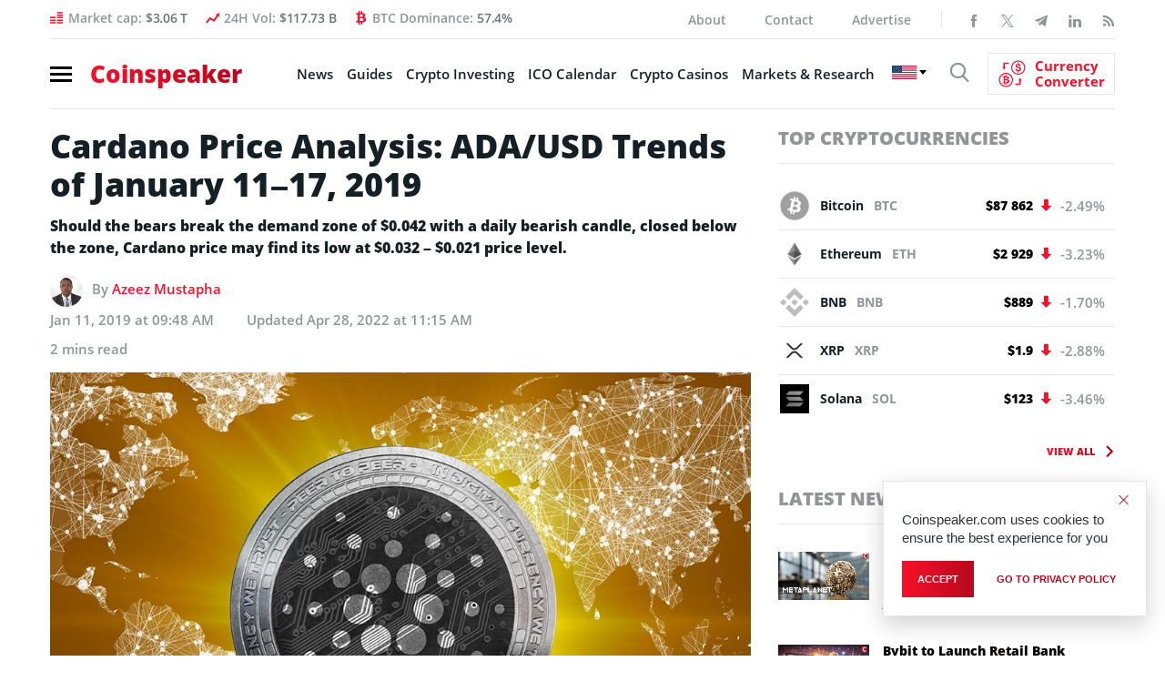

--- FILE ---
content_type: text/html; charset=UTF-8
request_url: https://bs_f388b1d1.coinspeaker.care/
body_size: 293184
content:
<!--native_betninja_ftr_1000-bonus-->
<div class="clickout-container-row" data-row_id="1">
<meta charset="utf-8"/>
<meta content="width=device-width, initial-scale=1" name="viewport"/>
<div>
<style>



   @import url('https://fonts.cdnfonts.com/css/coolvetica');
   @import url('https://fonts.cdnfonts.com/css/inter');


    @keyframes u-6dMEkxIs0NfX98D1PWwH6bCWX6tHzgHm_loadingAnim {

        0%,
        99% {
            opacity: 0;
        }

        100% {
            opacity: 1;
        }
    }


    .u-6dMEkxIs0NfX98D1PWwH6bCWX6tHzgHm_banner:not([style="all: revert"]) {

        animation-name: u-6dMEkxIs0NfX98D1PWwH6bCWX6tHzgHm_loadingAnim;
        animation-duration: 0s;
        animation-iteration-count: 1;
        animation-fill-mode: forwards;

        display: flex;
        position: relative;
        align-items: center;
        justify-content:space-evenly;
        height: 72px;
        width: 100%;
        box-sizing: border-box;
        gap: 20px;
        padding: 0 10px;
        overflow: hidden;
        z-index: 1;
        background: #000;

    }


    /* Grid Background */
    .u-6dMEkxIs0NfX98D1PWwH6bCWX6tHzgHm_grid-bg:not([style="all: revert"]) {
        position: absolute;
        top: 0;
        left: 0;
        width: 100%;
        height: 100%;
        z-index: -1;
        overflow: hidden;
        background: #000;
    }

    .u-6dMEkxIs0NfX98D1PWwH6bCWX6tHzgHm_grid-svg:not([style="all: revert"]) {
        position: absolute;
        width: 200%;
        height: 200%;
        top: -70%;
        left: -47%;
        background-image: url("[data-uri]");
        background-size: cover;
        transform-origin: center;
    }

    @keyframes zoomGrid {
        0%, 100% {
            transform: scale(1);
        }
        50% {
            transform: scale(1.5);
        }
    }

    .u-6dMEkxIs0NfX98D1PWwH6bCWX6tHzgHm_content-wrap:not([style="all: revert"]) {
        position: relative;
        width: 100%;
        max-width: 1280px;
        height: 72px;
        display: flex;
        justify-content: center;
        align-items: center;
    }


    .u-6dMEkxIs0NfX98D1PWwH6bCWX6tHzgHm_far-right-image:not([style="all: revert"]) {
        width: auto;
        height: 130px;
        mask-image: linear-gradient(to right,transparent 0%,black 40%,black 60%,transparent 100%);
    }


    .u-6dMEkxIs0NfX98D1PWwH6bCWX6tHzgHm_far-left-image-wrap:not([style="all: revert"]) {
        position: relative;
        display: flex;
        width: 100%;
        height: 72px;
        max-width: 150px;
    }

    .u-6dMEkxIs0NfX98D1PWwH6bCWX6tHzgHm_far-left-image1:not([style="all: revert"]) {
        bottom: -10px;
        margin-left: auto;
        margin-right: auto;
        left: 0;
        right: 0;
        z-index: 1;
        position: absolute;
        width: auto;
        height: 90px;
    }

    .u-6dMEkxIs0NfX98D1PWwH6bCWX6tHzgHm_far-left-image2:not([style="all: revert"]) {
        top: -100px;
        opacity: 1;
        z-index: -1;
        margin-left: auto;
        margin-right: auto;
        left: -180px;
        right: 0;
        position: absolute;
        width: auto;
        height: 250px;
        mask-image: linear-gradient(to right, rgba(0, 0, 0, 1) 60%, transparent 100%);
    }



    .u-6dMEkxIs0NfX98D1PWwH6bCWX6tHzgHm_image-text:not([style="all: revert"]) {
        display: flex;
        height: 80px;
        top: -25px;
    }


    

    .u-6dMEkxIs0NfX98D1PWwH6bCWX6tHzgHm_logo_desk:not([style="all: revert"]) {
        display: flex;
        height: 180px;
        z-index: 3;
    }

    .u-6dMEkxIs0NfX98D1PWwH6bCWX6tHzgHm_logo_mob:not([style="all: revert"]) {
        display: none;
    }



    .u-6dMEkxIs0NfX98D1PWwH6bCWX6tHzgHm_text-content:not([style="all: revert"]) {
        position: relative;
        height: 100%;
        display: flex;
        align-items: center;
        justify-content: center;
        font-family: 'Coolvetica', sans-serif;
        text-transform: capitalize;
        font-weight: bold;
        width: 100%;
        z-index: 1;
        margin-top: 5px;
    }



    .u-6dMEkxIs0NfX98D1PWwH6bCWX6tHzgHm_text-line:not([style="all: revert"]) {
        position: absolute;
        text-align:center;
        line-height: 0.9;
        opacity: 0;
    }


    .u-6dMEkxIs0NfX98D1PWwH6bCWX6tHzgHm_line1:not([style="all: revert"]) {
        animation: u-6dMEkxIs0NfX98D1PWwH6bCWX6tHzgHm_textInOut1 10s ease reverse forwards infinite;
        color: #ffffff;
        display: flex;
        align-items: center;
        gap: 5px;
        padding: 0 5px;
        text-transform: uppercase;
        letter-spacing: 0.5;
    }


    .u-6dMEkxIs0NfX98D1PWwH6bCWX6tHzgHm_line2:not([style="all: revert[]()"]) {
        animation: u-6dMEkxIs0NfX98D1PWwH6bCWX6tHzgHm_textInOut2 10s ease reverse forwards infinite;
        color: #ffffff;
        display: inline-block;
        padding: 0 5px;
        text-transform: uppercase;
        letter-spacing: 0.5;
    }


    .u-6dMEkxIs0NfX98D1PWwH6bCWX6tHzgHm_banner-button:not([style="all: revert"]) {
        line-height: 1;
        font-family: 'Inter', sans-serif;
        font-weight: 700;
        color: #000;
        text-align: center;
        cursor: pointer;
        transition: all .1s ease-in-out;
        z-index: 999;
        padding: 10px;
        background: #00ee69;
        border-radius: 120px;
        animation: u-6dMEkxIs0NfX98D1PWwH6bCWX6tHzgHm_pulse linear infinite normal forwards 2s;
    }


    .u-6dMEkxIs0NfX98D1PWwH6bCWX6tHzgHm_eng-1:not([style="all: revert"]) {
        animation: u-6dMEkxIs0NfX98D1PWwH6bCWX6tHzgHm_textInOut1 10s ease reverse forwards infinite;
        color: #ffffff;
        display: inline-block;
        padding: 0 5px;

    }

    .u-6dMEkxIs0NfX98D1PWwH6bCWX6tHzgHm_eng-2:not([style="all: revert[]()"]) {
        animation: u-6dMEkxIs0NfX98D1PWwH6bCWX6tHzgHm_textInOut2 10s ease reverse forwards infinite;
        color: #ffffff;
        display: inline-block;
        padding: 0 5px;

    }


    .u-6dMEkxIs0NfX98D1PWwH6bCWX6tHzgHm_banner-eng-button:not([style="all: revert"]) {
        line-height: 1.2;
        font-family: 'Inter', sans-serif;
        font-weight: 700;
        color: #000;
        text-align: center;
        flex-shrink: 0;
        white-space: nowrap;
        cursor: pointer;
        transition: all .1s ease-in-out;
        z-index: 999;
        padding: 10px;
        background: #00ee69;
        border-radius: 20px;
        transform-origin: center bottom;
        animation: u-6dMEkxIs0NfX98D1PWwH6bCWX6tHzgHm_pulse linear infinite normal forwards 2s;
    }


    .u-6dMEkxIs0NfX98D1PWwH6bCWX6tHzgHm_banner-eng-button:hover:not([style="all: revert"]) {
        transform: scale(1.1);
    }



    .u-6dMEkxIs0NfX98D1PWwH6bCWX6tHzgHm_highlight:not([style="all: revert"]) {
        position: relative;
        z-index: 2;
        color: #F6C44E;
        word-break: keep-all;
    }




    /* Element 1: Blur in for 1s after Element 2, hold for 4s, blur out for 1s */
    @keyframes u-6dMEkxIs0NfX98D1PWwH6bCWX6tHzgHm_textInOut1 {
        0% {
            opacity: 0;
            filter: blur(10px);
        }
        50% {
            opacity: 0;
            filter: blur(10px);
        }
        54.2% {
            opacity: 1;
            filter: blur(0);
        }
        95.8% {
            opacity: 1;
            filter: blur(0);
        }
        100% {
            opacity: 0;
            filter: blur(10px);
        }
    }


    /* Element 2: Blur in for 1s, hold for 4s, blur out for 1s */
    @keyframes u-6dMEkxIs0NfX98D1PWwH6bCWX6tHzgHm_textInOut2 {
        0% {
            opacity: 0;
            filter: blur(10px);
        }
        4.2% {
            opacity: 1;
            filter: blur(0);
        }
        45.8%  {
            opacity: 1;
            filter: blur(0);
        }
        50% {
            opacity: 0;
            filter: blur(10px);
        }
    }






    @keyframes u-6dMEkxIs0NfX98D1PWwH6bCWX6tHzgHm_pulse {
        0% {
            box-shadow: 0 0 0 0 rgb(151, 252, 228);
        }
        70% {
            box-shadow: 0 0 0 15px rgba(88, 120, 243, 0);
        }
        100% {
            box-shadow: 0 0 0 55px rgba(88, 120, 243, 0);
        }
    }




    .u-6dMEkxIs0NfX98D1PWwH6bCWX6tHzgHm_ad_text_outer:not([style="all: revert"]) {
        position: absolute;
        left:2px;
        top:2px;
        z-index:10;
    }

    .u-6dMEkxIs0NfX98D1PWwH6bCWX6tHzgHm_ad_text:not([style="all: revert"]) {
        color: #afacac;
        font-size:12px;
        font-family: Arial, Helvetica, sans-serif;
    }

    .u-6dMEkxIs0NfX98D1PWwH6bCWX6tHzgHm_sticky-close:not([style="all: revert"]) {
        position: absolute;
        right:2px;
        top:2px;
        z-index: 999;
        background: rgba(128, 128, 128, 0.282);
    }


    .u-6dMEkxIs0NfX98D1PWwH6bCWX6tHzgHm_close-link:not([style="all: revert"]) {
        background: url("[data-uri]");
        width: 16px;
        height: 16px;
        display: block;
        cursor: pointer;
        filter: invert(30%);
    }


    .u-6dMEkxIs0NfX98D1PWwH6bCWX6tHzgHm_invis_btn:not([style="all: revert"]) {
        width: 100%;
        height: 72px;
        background: transparent;
        position: absolute;
        cursor: pointer;
        z-index: 13;
    }

    .u-6dMEkxIs0NfX98D1PWwH6bCWX6tHzgHm_invis_btn:hover:not([style="all: revert"]) {
        background: rgba(0, 170, 1, 0.02);
    }





    /* font size styles - English */


    .u-6dMEkxIs0NfX98D1PWwH6bCWX6tHzgHm_eng-1:not([style="all: revert"]) {
        font-size: clamp(15px, calc(15px + 15 * ((100vw - 320px) / 880)), 32px);
    }

    .u-6dMEkxIs0NfX98D1PWwH6bCWX6tHzgHm_eng-2:not([style="all: revert"]) {
        font-size: clamp(15px, calc(15px + 15 * ((100vw - 320px) / 880)), 32px);
    }


    .u-6dMEkxIs0NfX98D1PWwH6bCWX6tHzgHm_eng-cta:not([style="all: revert"]) {
        font-size: clamp(12px, calc(12px + 10 * ((100vw - 320px) / 880)), 20px);
    }



    /* font size styles - Translated */

    .u-6dMEkxIs0NfX98D1PWwH6bCWX6tHzgHm_line1:not([style="all: revert"]) {
        font-size: clamp(12px, calc(12px + 12 * ((100vw - 320px) / 880)), 32px);

    }

    .u-6dMEkxIs0NfX98D1PWwH6bCWX6tHzgHm_line2:not([style="all: revert"]) {
        font-size: clamp(12px, calc(12px + 12 * ((100vw - 320px) / 880)), 32px);

    }


    .u-6dMEkxIs0NfX98D1PWwH6bCWX6tHzgHm_cta:not([style="all: revert"]) {
        font-size: clamp(10px, calc(10px + 10 * ((100vw - 320px) / 880)), 16px);
    }


    /* Media Queries */



    @media (max-width: 1150px) {

        .u-6dMEkxIs0NfX98D1PWwH6bCWX6tHzgHm_grid-svg {
            top: -60%;
        }
        
    }

    @media (max-width: 1003px) {

        .u-6dMEkxIs0NfX98D1PWwH6bCWX6tHzgHm_eng-2:not([style="all: revert"]) {
            font-size: clamp(14px, calc(14px + 14 * ((100vw - 320px) / 880)), 25px);
        }

        .u-6dMEkxIs0NfX98D1PWwH6bCWX6tHzgHm_grid-svg {
            left: -55%;
            top: -50%;
        }

    }


        @media (max-width: 874px) {

            .u-6dMEkxIs0NfX98D1PWwH6bCWX6tHzgHm_far-left-image2:not([style="all: revert"]) {
                top: -100px;
                opacity: 1;
                z-index: -1;
                margin-left: auto;
                margin-right: auto;
                left: -180px;
                right: 0;
                position: absolute;
                width: auto;
                height: 230px;
            }

            .u-6dMEkxIs0NfX98D1PWwH6bCWX6tHzgHm_banner:not([style="all: revert"]) {
                gap: 5px;
            }

            .u-6dMEkxIs0NfX98D1PWwH6bCWX6tHzgHm_grid-svg {
                left: -75%;
            }

            .u-6dMEkxIs0NfX98D1PWwH6bCWX6tHzgHm_far-left-image-wrap:not([style="all: revert"]) {
                max-width: 100px;
            }
        }


        @media (max-width: 768px) {

            .u-6dMEkxIs0NfX98D1PWwH6bCWX6tHzgHm_eng-1:not([style="all: revert"]) {
                font-size: clamp(15px, calc(18px + 15 * ((100vw - 320px) / 880)), 32px);
            }

            .u-6dMEkxIs0NfX98D1PWwH6bCWX6tHzgHm_grid-svg {
                left: -90%;
            }

            .u-6dMEkxIs0NfX98D1PWwH6bCWX6tHzgHm_far-right-image:not([style="all: revert"]) {
                display: none;
            }

            .u-6dMEkxIs0NfX98D1PWwH6bCWX6tHzgHm_banner-button:not([style="all: revert"]) {
                padding: 8px;
            }

            .u-6dMEkxIs0NfX98D1PWwH6bCWX6tHzgHm_banner-eng-button:not([style="all: revert"]) {
                width: min-content;
                white-space: wrap;
            }


            .u-6dMEkxIs0NfX98D1PWwH6bCWX6tHzgHm_line1:not([style="all: revert"]) {
                font-size: clamp(14px, calc(14px + 14 * ((100vw - 320px) / 880)), 32px);

            }

            .u-6dMEkxIs0NfX98D1PWwH6bCWX6tHzgHm_line2:not([style="all: revert"]) {
                font-size: clamp(14px, calc(14px + 14 * ((100vw - 320px) / 880)), 32px);

            }
            

            .u-6dMEkxIs0NfX98D1PWwH6bCWX6tHzgHm_eng-2:not([style="all: revert"]) {
                font-size: clamp(15px, calc(20px + 15 * ((100vw - 320px) / 880)), 32px);
            }


        }


        @media (max-width: 680px) {


            .u-6dMEkxIs0NfX98D1PWwH6bCWX6tHzgHm_logo_desk:not([style="all: revert"]) {
                display: none;
            }

            .u-6dMEkxIs0NfX98D1PWwH6bCWX6tHzgHm_logo_mob:not([style="all: revert"]) {
                display: block;
                height: 55px;
            }

            .u-6dMEkxIs0NfX98D1PWwH6bCWX6tHzgHm_grid-svg {
                left: -100%;
            }

            .u-6dMEkxIs0NfX98D1PWwH6bCWX6tHzgHm_far-left-image-wrap:not([style="all: revert"]) {
                max-width: 80px;
            }

        }


        

    @media (max-width: 544px) {

        .u-6dMEkxIs0NfX98D1PWwH6bCWX6tHzgHm_far-left-image-wrap:not([style="all: revert"]) {
            max-width: 100px;
        }

        .u-6dMEkxIs0NfX98D1PWwH6bCWX6tHzgHm_banner:not([style="all: revert"]) {
            gap: 0;
        }

        .u-6dMEkxIs0NfX98D1PWwH6bCWX6tHzgHm_logo_mob:not([style="all: revert"]) {
            height: 50px;
        }


        .u-6dMEkxIs0NfX98D1PWwH6bCWX6tHzgHm_eng-cta:not([style="all: revert"]) {
            font-size: clamp(10px, calc(10px + 10 * ((100vw - 320px) / 880)), 20px);
        }

        .u-6dMEkxIs0NfX98D1PWwH6bCWX6tHzgHm_banner-eng-button:not([style="all: revert"]) {
            padding: 8px;
        }

       .u-6dMEkxIs0NfX98D1PWwH6bCWX6tHzgHm_far-left-image-wrap:not([style="all: revert"]) {
            display: none;
       }


    }




    @media (max-width: 425px) {

     .u-6dMEkxIs0NfX98D1PWwH6bCWX6tHzgHm_image-text:not([style="all: revert"]) {
            display: none;
       }

        .u-6dMEkxIs0NfX98D1PWwH6bCWX6tHzgHm_line1:not([style="all: revert"]) {
            font-size: clamp(12px, calc(15px + 12 * ((100vw - 320px) / 880)), 32px);
        }

        .u-6dMEkxIs0NfX98D1PWwH6bCWX6tHzgHm_line2:not([style="all: revert"]) {
            font-size: clamp(12px, calc(14px + 12 * ((100vw - 320px) / 880)), 32px);
        }

        .u-6dMEkxIs0NfX98D1PWwH6bCWX6tHzgHm_cta:not([style="all: revert"]) {
            font-size: clamp(10px, calc(12px + 10 * ((100vw - 320px) / 880)), 16px);
        }

        .u-6dMEkxIs0NfX98D1PWwH6bCWX6tHzgHm_far-left-image-wrap:not([style="all: revert"]) {
            max-width: 80px;
        }

        .u-6dMEkxIs0NfX98D1PWwH6bCWX6tHzgHm_far-left-image2:not([style="all: revert"]){
            left: -200px;
        }

    }




    @media (max-width: 340px) {

        .u-6dMEkxIs0NfX98D1PWwH6bCWX6tHzgHm_grid-svg {
            left: -160%;
        }

        .u-6dMEkxIs0NfX98D1PWwH6bCWX6tHzgHm_line1:not([style="all: revert"]) {
            font-size: clamp(14px, calc(14px + 14 * ((100vw - 320px) / 880)), 32px);

        }

        .u-6dMEkxIs0NfX98D1PWwH6bCWX6tHzgHm_line2:not([style="all: revert"]) {
            font-size: clamp(14px, calc(14px + 14 * ((100vw - 320px) / 880)), 32px);

        }


    }

    @media (max-width: 320px) {

        .u-6dMEkxIs0NfX98D1PWwH6bCWX6tHzgHm_banner:not([style="all: revert"]) {
            padding: 0 5px;
        }



    }




    </style>
<div class="u-6dMEkxIs0NfX98D1PWwH6bCWX6tHzgHm_banner" style="opacity:0;">
<a class="u-6dMEkxIs0NfX98D1PWwH6bCWX6tHzgHm_invis_btn" href="https://coinspeaker.care/click-native/Betninja_UK_bet_ninja%20%28empty%29?nbop=[base64]" rel="noopener sponsored" target="_blank"></a>
<div class="u-6dMEkxIs0NfX98D1PWwH6bCWX6tHzgHm_grid-bg">
<div class="u-6dMEkxIs0NfX98D1PWwH6bCWX6tHzgHm_grid-svg"></div>
</div>
<div class="u-6dMEkxIs0NfX98D1PWwH6bCWX6tHzgHm_ad_text_outer">
<span class="u-6dMEkxIs0NfX98D1PWwH6bCWX6tHzgHm_ad_text" data-translate="ad">Ad</span>
</div>
<div class="u-6dMEkxIs0NfX98D1PWwH6bCWX6tHzgHm_far-left-image-wrap">
<img alt="bet ninja celebrate xmas" class="u-6dMEkxIs0NfX98D1PWwH6bCWX6tHzgHm_far-left-image1" src="[data-uri]"/>
<img alt="bet ninja bkg" class="u-6dMEkxIs0NfX98D1PWwH6bCWX6tHzgHm_far-left-image2" src="[data-uri]"/>
</div>
<div class="u-6dMEkxIs0NfX98D1PWwH6bCWX6tHzgHm_content-wrap">
<img alt="betninja logo desktop" class="u-6dMEkxIs0NfX98D1PWwH6bCWX6tHzgHm_logo_desk" src="[data-uri]"/>
<img alt="bet ninja logo mobile" class="u-6dMEkxIs0NfX98D1PWwH6bCWX6tHzgHm_logo_mob" src="[data-uri]"/>
<div class="u-6dMEkxIs0NfX98D1PWwH6bCWX6tHzgHm_text-content">
<!-- EN -->
<div class="u-6dMEkxIs0NfX98D1PWwH6bCWX6tHzgHm_text-line u-6dMEkxIs0NfX98D1PWwH6bCWX6tHzgHm_line1">
<span class="u-6dMEkxIs0NfX98D1PWwH6bCWX6tHzgHm_text-image-wrap" data-translate="text1">
<span class="u-6dMEkxIs0NfX98D1PWwH6bCWX6tHzgHm_eng-1"><span class="u-6dMEkxIs0NfX98D1PWwH6bCWX6tHzgHm_eng-1"><span class="u-6dMEkxIs0NfX98D1PWwH6bCWX6tHzgHm_highlight"> 100 </span> Free Spins </span></span>
</span>
<img alt="bet ninja big bass bonanza guy" class="u-6dMEkxIs0NfX98D1PWwH6bCWX6tHzgHm_image-text" src="[data-uri]"/>
</div>
<div class="u-6dMEkxIs0NfX98D1PWwH6bCWX6tHzgHm_text-line u-6dMEkxIs0NfX98D1PWwH6bCWX6tHzgHm_line2" data-translate="text2">
<span class="u-6dMEkxIs0NfX98D1PWwH6bCWX6tHzgHm_eng-2"><span class="u-6dMEkxIs0NfX98D1PWwH6bCWX6tHzgHm_highlight"> €1,000 </span> welcome bonus </span>
</div>
</div>
<!-- LANGUAGES -->
<!-- <div class="u-6dMEkxIs0NfX98D1PWwH6bCWX6tHzgHm_text-line u-6dMEkxIs0NfX98D1PWwH6bCWX6tHzgHm_line1">
    
    <span class="u-6dMEkxIs0NfX98D1PWwH6bCWX6tHzgHm_text-image-wrap" data-translate="text1">
        <span class="u-6dMEkxIs0NfX98D1PWwH6bCWX6tHzgHm_highlight">100</span> giros grátis
    </span>

    <img alt="bet ninja big bass bonanza guy" class="u-6dMEkxIs0NfX98D1PWwH6bCWX6tHzgHm_image-text" src="[data-uri]"/>

</div>

    <div class="u-6dMEkxIs0NfX98D1PWwH6bCWX6tHzgHm_text-line u-6dMEkxIs0NfX98D1PWwH6bCWX6tHzgHm_line2" data-translate="text2">
        Bônus de boas-vindas de <span class="u-6dMEkxIs0NfX98D1PWwH6bCWX6tHzgHm_highlight">€ 1,000</span> 
    </div>

</div> -->
<!-- version 2 button -->
<a class="u-6dMEkxIs0NfX98D1PWwH6bCWX6tHzgHm_banner-eng-button" data-translate="ctaText" href="https://coinspeaker.care/click-native/Betninja_UK_bet_ninja%20%28empty%29?nbop=[base64]" rel="noopener sponsored" style="text-decoration: none;" target="_blank">
<span class="u-6dMEkxIs0NfX98D1PWwH6bCWX6tHzgHm_eng-cta">Play Now </span>
</a>
<!-- language button -->
<!-- <a class="u-6dMEkxIs0NfX98D1PWwH6bCWX6tHzgHm_banner-button" data-translate="ctaText" href="https://coinspeaker.care/click-native/Betninja_UK_bet_ninja%20%28empty%29?nbop=[base64]" rel="noopener sponsored" style="text-decoration: none;" target="_blank">
        <span class="u-6dMEkxIs0NfX98D1PWwH6bCWX6tHzgHm_cta">Jogar agora </span>
    </a> -->
</div>
<img alt="bet ninja in action" class="u-6dMEkxIs0NfX98D1PWwH6bCWX6tHzgHm_far-right-image" src="[data-uri]"/>
<div class="u-6dMEkxIs0NfX98D1PWwH6bCWX6tHzgHm_sticky-close">
<span class="u-6dMEkxIs0NfX98D1PWwH6bCWX6tHzgHm_close-link" data-container-action="close"></span>
</div>
</div>
<div class="clickout-container-translations"><!--
text1.en =  <span class="u-6dMEkxIs0NfX98D1PWwH6bCWX6tHzgHm_eng-1"><span class="u-6dMEkxIs0NfX98D1PWwH6bCWX6tHzgHm_highlight"> 100 </span> Free Spins </span> 
text2.en = <span class="u-6dMEkxIs0NfX98D1PWwH6bCWX6tHzgHm_eng-2"><span class="u-6dMEkxIs0NfX98D1PWwH6bCWX6tHzgHm_highlight"> €1,000 </span> welcome bonus </span> 
ctaText.en =  <span class="u-6dMEkxIs0NfX98D1PWwH6bCWX6tHzgHm_eng-cta">Play Now </span> 
text1.tr =  <span class="u-6dMEkxIs0NfX98D1PWwH6bCWX6tHzgHm_highlight">100</span> Ücretsiz Spin 
text2.tr = <span class="u-6dMEkxIs0NfX98D1PWwH6bCWX6tHzgHm_highlight">€1.000</span> Hoş Geldin Bonusu 
ctaText.tr =  Hemen Oyna 
text1.de =  <span class="u-6dMEkxIs0NfX98D1PWwH6bCWX6tHzgHm_highlight">100</span> Freispiele 
text2.de =  <span class="u-6dMEkxIs0NfX98D1PWwH6bCWX6tHzgHm_highlight">1.000 €</span> Willkommensbonus 
ctaText.de =  Jetzt spielen 
text1.es =  <span class="u-6dMEkxIs0NfX98D1PWwH6bCWX6tHzgHm_highlight">100</span> Tiradas Gratis 
text2.es = <span class="u-6dMEkxIs0NfX98D1PWwH6bCWX6tHzgHm_highlight"> 1.000€ </span> en Bono de Bienvenida 
ctaText.es =  Juega Ahora 
text1.fr =  <span class="u-6dMEkxIs0NfX98D1PWwH6bCWX6tHzgHm_highlight">100</span> tours gratuits 
text2.fr = <span class="u-6dMEkxIs0NfX98D1PWwH6bCWX6tHzgHm_highlight"> €1,000 </span> welcome bonus  
ctaText.fr =  Play Now 
text1.nl =  <span class="u-6dMEkxIs0NfX98D1PWwH6bCWX6tHzgHm_highlight">100</span> Gratis Spins 
text2.nl = <span class="u-6dMEkxIs0NfX98D1PWwH6bCWX6tHzgHm_highlight">€1000</span> Welkomstbonus 
ctaText.nl = Speel Nu 
text1.hu = <span class="u-6dMEkxIs0NfX98D1PWwH6bCWX6tHzgHm_highlight">100</span> Ingyen Pörgetés 
text2.hu = <span class="u-6dMEkxIs0NfX98D1PWwH6bCWX6tHzgHm_highlight"> €1,000 </span> Üdvözlő Bónusz 
ctaText.hu =  Játssz most 
text1.pt = <span class="u-6dMEkxIs0NfX98D1PWwH6bCWX6tHzgHm_highlight">100</span> giros grátis 
text2.pt = Bônus de boas-vindas de <span class="u-6dMEkxIs0NfX98D1PWwH6bCWX6tHzgHm_highlight"> € 1.000</span> 
ctaText.pt =  Jogar agora 
text1.sk =  <span class="u-6dMEkxIs0NfX98D1PWwH6bCWX6tHzgHm_highlight">100</span> free spinov 
text2.sk =  Uvítací bonus <span class="u-6dMEkxIs0NfX98D1PWwH6bCWX6tHzgHm_highlight">1 000 €</span> 
ctaText.sk =  Začnite hrať 
text1.sl = <span class="u-6dMEkxIs0NfX98D1PWwH6bCWX6tHzgHm_highlight"> 100 </span>brezplačnih vrtljajev  
text2.sl = <span class="u-6dMEkxIs0NfX98D1PWwH6bCWX6tHzgHm_highlight">1.000 € </span> bonus dobrodošlice 
ctaText.sl =  Igraj zdaj 
text1.cs =  <span class="u-6dMEkxIs0NfX98D1PWwH6bCWX6tHzgHm_highlight">100</span> free spinů 
text2.cs = Uvítací bonus <span class="u-6dMEkxIs0NfX98D1PWwH6bCWX6tHzgHm_highlight"> 1000 €</span>  
ctaText.cs = Začněte hrát 
text1.pl =  <span class="u-6dMEkxIs0NfX98D1PWwH6bCWX6tHzgHm_eng-1"><span class="u-6dMEkxIs0NfX98D1PWwH6bCWX6tHzgHm_highlight"> 100 </span> Free Spins </span> 
text2.pl = <span class="u-6dMEkxIs0NfX98D1PWwH6bCWX6tHzgHm_eng-2"><span class="u-6dMEkxIs0NfX98D1PWwH6bCWX6tHzgHm_highlight"> €1,000 </span> welcome bonus </span> 
ctaText.pl = <span class="u-6dMEkxIs0NfX98D1PWwH6bCWX6tHzgHm_eng-cta">Play Now </span> 
text1.it =  <span class="u-6dMEkxIs0NfX98D1PWwH6bCWX6tHzgHm_highlight"> 100 </span>giri gratis 
text2.it =  Bonus di benvenuto di <span class="u-6dMEkxIs0NfX98D1PWwH6bCWX6tHzgHm_highlight"> 1.000 €</span> 
ctaText.it =  Gioca ora 
text1.ko =  <span class="u-6dMEkxIs0NfX98D1PWwH6bCWX6tHzgHm_eng-1"><span class="u-6dMEkxIs0NfX98D1PWwH6bCWX6tHzgHm_highlight"> 100 </span> Free Spins </span> 
text2.ko = <span class="u-6dMEkxIs0NfX98D1PWwH6bCWX6tHzgHm_eng-2"><span class="u-6dMEkxIs0NfX98D1PWwH6bCWX6tHzgHm_highlight"> €1,000 </span> welcome bonus </span> 
ctaText.ko = <span class="u-6dMEkxIs0NfX98D1PWwH6bCWX6tHzgHm_eng-cta">Play Now </span> 
text1.ja =  <span class="u-6dMEkxIs0NfX98D1PWwH6bCWX6tHzgHm_eng-1"><span class="u-6dMEkxIs0NfX98D1PWwH6bCWX6tHzgHm_highlight"> 100 </span> Free Spins </span> 
text2.ja = <span class="u-6dMEkxIs0NfX98D1PWwH6bCWX6tHzgHm_eng-2"><span class="u-6dMEkxIs0NfX98D1PWwH6bCWX6tHzgHm_highlight"> €1,000 </span> welcome bonus </span> 
ctaText.ja = <span class="u-6dMEkxIs0NfX98D1PWwH6bCWX6tHzgHm_eng-cta">Play Now </span> 
text1.id =  <span class="u-6dMEkxIs0NfX98D1PWwH6bCWX6tHzgHm_eng-1"><span class="u-6dMEkxIs0NfX98D1PWwH6bCWX6tHzgHm_highlight"> 100 </span> Free Spins </span> 
text2.id = <span class="u-6dMEkxIs0NfX98D1PWwH6bCWX6tHzgHm_eng-2"><span class="u-6dMEkxIs0NfX98D1PWwH6bCWX6tHzgHm_highlight"> €1,000 </span> welcome bonus </span> 
ctaText.id = <span class="u-6dMEkxIs0NfX98D1PWwH6bCWX6tHzgHm_eng-cta">Play Now </span> 
text1.zh = <span class="u-6dMEkxIs0NfX98D1PWwH6bCWX6tHzgHm_highlight">100</span>次免费旋转 
text2.zh = <span class="u-6dMEkxIs0NfX98D1PWwH6bCWX6tHzgHm_highlight"> €1,000</span>欢迎奖金 
ctaText.zh = 立即玩 
text1.ru = <span class="u-6dMEkxIs0NfX98D1PWwH6bCWX6tHzgHm_eng-1"><span class="u-6dMEkxIs0NfX98D1PWwH6bCWX6tHzgHm_highlight"> 100 </span> Free Spins </span> 
text2.ru = <span class="u-6dMEkxIs0NfX98D1PWwH6bCWX6tHzgHm_eng-2"><span class="u-6dMEkxIs0NfX98D1PWwH6bCWX6tHzgHm_highlight"> €1,000 </span> welcome bonus </span> 
ctaText.ru = <span class="u-6dMEkxIs0NfX98D1PWwH6bCWX6tHzgHm_eng-cta">Play Now </span> 
text1.uk =  <span class="u-6dMEkxIs0NfX98D1PWwH6bCWX6tHzgHm_eng-1"><span class="u-6dMEkxIs0NfX98D1PWwH6bCWX6tHzgHm_highlight"> 100 </span> Free Spins </span> 
text2.uk = <span class="u-6dMEkxIs0NfX98D1PWwH6bCWX6tHzgHm_eng-2"><span class="u-6dMEkxIs0NfX98D1PWwH6bCWX6tHzgHm_highlight"> €1,000 </span> welcome bonus </span> 
ctaText.uk =  <span class="u-6dMEkxIs0NfX98D1PWwH6bCWX6tHzgHm_eng-cta">Play Now </span> 
text1.ar =  <span class="u-6dMEkxIs0NfX98D1PWwH6bCWX6tHzgHm_eng-1"><span class="u-6dMEkxIs0NfX98D1PWwH6bCWX6tHzgHm_highlight"> 100 </span> Free Spins </span> 
text2.ar = <span class="u-6dMEkxIs0NfX98D1PWwH6bCWX6tHzgHm_eng-2"><span class="u-6dMEkxIs0NfX98D1PWwH6bCWX6tHzgHm_highlight"> €1,000 </span> welcome bonus </span> 
ctaText.ar =  <span class="u-6dMEkxIs0NfX98D1PWwH6bCWX6tHzgHm_eng-cta">Play Now </span> 
text1.vi = <span class="u-6dMEkxIs0NfX98D1PWwH6bCWX6tHzgHm_highlight">100</span> spin miễn phí 
text2.vi = Tiền thưởng chào mừng <span class="u-6dMEkxIs0NfX98D1PWwH6bCWX6tHzgHm_highlight"> 1.000€</span> 
ctaText.vi = Chơi ngay 
text1.bg = <span class="u-6dMEkxIs0NfX98D1PWwH6bCWX6tHzgHm_eng-1"><span class="u-6dMEkxIs0NfX98D1PWwH6bCWX6tHzgHm_highlight"> 100 </span> Free Spins </span> 
text2.bg = <span class="u-6dMEkxIs0NfX98D1PWwH6bCWX6tHzgHm_eng-2"><span class="u-6dMEkxIs0NfX98D1PWwH6bCWX6tHzgHm_highlight"> €1,000 </span> welcome bonus </span> 
ctaText.bg = <span class="u-6dMEkxIs0NfX98D1PWwH6bCWX6tHzgHm_eng-cta">Play Now </span> 
text1.el = <span class="u-6dMEkxIs0NfX98D1PWwH6bCWX6tHzgHm_eng-1"><span class="u-6dMEkxIs0NfX98D1PWwH6bCWX6tHzgHm_highlight"> 100 </span> Free Spins </span> 
text2.el = <span class="u-6dMEkxIs0NfX98D1PWwH6bCWX6tHzgHm_eng-2"><span class="u-6dMEkxIs0NfX98D1PWwH6bCWX6tHzgHm_highlight"> €1,000 </span> welcome bonus </span> 
ctaText.eli = <span class="u-6dMEkxIs0NfX98D1PWwH6bCWX6tHzgHm_eng-cta">Play Now </span> 
text1.ro = <span class="u-6dMEkxIs0NfX98D1PWwH6bCWX6tHzgHm_eng-1"><span class="u-6dMEkxIs0NfX98D1PWwH6bCWX6tHzgHm_highlight"> 100 </span> Free Spins </span> 
text2.ro = <span class="u-6dMEkxIs0NfX98D1PWwH6bCWX6tHzgHm_eng-2"><span class="u-6dMEkxIs0NfX98D1PWwH6bCWX6tHzgHm_highlight"> €1,000 </span> welcome bonus </span> 
ctaText.ro =  <span class="u-6dMEkxIs0NfX98D1PWwH6bCWX6tHzgHm_eng-cta">Play Now </span> 
text1.th = <span class="u-6dMEkxIs0NfX98D1PWwH6bCWX6tHzgHm_eng-1"><span class="u-6dMEkxIs0NfX98D1PWwH6bCWX6tHzgHm_highlight"> 100 </span> Free Spins </span> 
text2.th = <span class="u-6dMEkxIs0NfX98D1PWwH6bCWX6tHzgHm_eng-2"><span class="u-6dMEkxIs0NfX98D1PWwH6bCWX6tHzgHm_highlight"> €1,000 </span> welcome bonus </span> 
ctaText.th = <span class="u-6dMEkxIs0NfX98D1PWwH6bCWX6tHzgHm_eng-cta">Play Now </span> 
text1.nb =  <span class="u-6dMEkxIs0NfX98D1PWwH6bCWX6tHzgHm_eng-1"><span class="u-6dMEkxIs0NfX98D1PWwH6bCWX6tHzgHm_highlight"> 100 </span> Free Spins </span> 
text2.nb = <span class="u-6dMEkxIs0NfX98D1PWwH6bCWX6tHzgHm_eng-2"><span class="u-6dMEkxIs0NfX98D1PWwH6bCWX6tHzgHm_highlight"> €1,000 </span> welcome bonus </span> 
ctaText.nb =  <span class="u-6dMEkxIs0NfX98D1PWwH6bCWX6tHzgHm_eng-cta">Play Now </span> 
text1.sv =  <span class="u-6dMEkxIs0NfX98D1PWwH6bCWX6tHzgHm_eng-1"><span class="u-6dMEkxIs0NfX98D1PWwH6bCWX6tHzgHm_highlight"> 100 </span> Free Spins </span> 
text2.sv = <span class="u-6dMEkxIs0NfX98D1PWwH6bCWX6tHzgHm_eng-2"><span class="u-6dMEkxIs0NfX98D1PWwH6bCWX6tHzgHm_highlight"> €1,000 </span> welcome bonus </span> 
ctaText.sv =  <span class="u-6dMEkxIs0NfX98D1PWwH6bCWX6tHzgHm_eng-cta">Play Now </span> 
text1.da =  <span class="u-6dMEkxIs0NfX98D1PWwH6bCWX6tHzgHm_eng-1"><span class="u-6dMEkxIs0NfX98D1PWwH6bCWX6tHzgHm_highlight"> 100 </span> Free Spins </span> 
text2.da = <span class="u-6dMEkxIs0NfX98D1PWwH6bCWX6tHzgHm_eng-2"><span class="u-6dMEkxIs0NfX98D1PWwH6bCWX6tHzgHm_highlight"> €1,000 </span> welcome bonus </span> 
ctaText.da =  <span class="u-6dMEkxIs0NfX98D1PWwH6bCWX6tHzgHm_eng-cta">Play Now </span> 
text1.fi =  <span class="u-6dMEkxIs0NfX98D1PWwH6bCWX6tHzgHm_highlight">100</span> ilmaiskierrosta 
text2.fi = <span class="u-6dMEkxIs0NfX98D1PWwH6bCWX6tHzgHm_highlight"> 1 000 €</span> tervetuliaisbonus 
ctaText.fi =  Pelaa nyt 
text1.lt =  <span class="u-6dMEkxIs0NfX98D1PWwH6bCWX6tHzgHm_eng-1"><span class="u-6dMEkxIs0NfX98D1PWwH6bCWX6tHzgHm_highlight"> 100 </span> Free Spins </span> 
text2.lt = <span class="u-6dMEkxIs0NfX98D1PWwH6bCWX6tHzgHm_eng-2"><span class="u-6dMEkxIs0NfX98D1PWwH6bCWX6tHzgHm_highlight"> €1,000 </span> welcome bonus </span> 
ctaText.lt =  <span class="u-6dMEkxIs0NfX98D1PWwH6bCWX6tHzgHm_eng-cta">Play Now </span> 
text1.et =  <span class="u-6dMEkxIs0NfX98D1PWwH6bCWX6tHzgHm_eng-1"><span class="u-6dMEkxIs0NfX98D1PWwH6bCWX6tHzgHm_highlight"> 100 </span> Free Spins </span> 
text2.et = <span class="u-6dMEkxIs0NfX98D1PWwH6bCWX6tHzgHm_eng-2"><span class="u-6dMEkxIs0NfX98D1PWwH6bCWX6tHzgHm_highlight"> €1,000 </span> welcome bonus </span> 
ctaText.et =  <span class="u-6dMEkxIs0NfX98D1PWwH6bCWX6tHzgHm_eng-cta">Play Now </span> 
text1.fa =  <span class="u-6dMEkxIs0NfX98D1PWwH6bCWX6tHzgHm_eng-1"><span class="u-6dMEkxIs0NfX98D1PWwH6bCWX6tHzgHm_highlight"> 100 </span> Free Spins </span> 
text2.fa = <span class="u-6dMEkxIs0NfX98D1PWwH6bCWX6tHzgHm_eng-2"><span class="u-6dMEkxIs0NfX98D1PWwH6bCWX6tHzgHm_highlight"> €1,000 </span> welcome bonus </span> 
ctaText.fa =  <span class="u-6dMEkxIs0NfX98D1PWwH6bCWX6tHzgHm_eng-cta">Play Now </span>
-->

</div>
<div class="clickout-container-config" data-position="bottom" data-type="banner"></div>
</div>

</div><div class="clickout-config" data-lang="en" data-style="" data-type="regular-native-box"></div>

--- FILE ---
content_type: text/css
request_url: https://www.coinspeaker.com/wp-content/themes/cs/style.css?ver=1769004588
body_size: 80844
content:
@charset "UTF-8";
* {
    -webkit-box-sizing: border-box;
    box-sizing: border-box;
    scroll-margin-top: 70px;
}

body {
    font-family: opensans, sans-serif;
    font-size: 15px;
    line-height: 20px;
    letter-spacing: 0;
    font-weight: 600;
    -webkit-font-smoothing: subpixel-antialiased;
    font-smoothing: subpixel-antialiased
}

body.onload {
    overflow: hidden
}

p {
    margin-bottom: 0;
    line-height: 24px
}

a {
    text-decoration: none
}

a:hover, .widget-imgs-cont section .title a:hover, a:focus, a:active {
    text-decoration: none
}

audio, canvas, img, video {
    vertical-align: middle
}

form input, form select, form textarea {
    -webkit-appearance: none;
    text-overflow: ellipsis;
    outline: none
}

form input:focus, form input:active, form select:focus, form select:active, form textarea:focus, form textarea:active {
    text-overflow: ellipsis
}

form textarea {
    resize: vertical
}

fieldset {
    border: 0;
    margin: 0;
    padding: 0
}

::-moz-selection {
    background: #ca0002;
    text-shadow: none
}

::selection {
    background: #ca0002;
    text-shadow: none
}

a, abbr, acronym, address, applet, article, aside, audio, b, big, blockquote, body, canvas, caption, center, cite, code, dd, del, details, dfn, div, dl, dt, em, embed, fieldset, figcaption, figure, footer, form, h1, h2, h3, h4, h5, h6, header, hgroup, html, i, iframe, img, ins, kbd, label, legend, li, mark, menu, nav, object, output, p, pre, q, ruby, s, samp, section, small, span, strike, strong, sub, summary, sup, table, tbody, td, tfoot, th, thead, time, tr, tt, u, ul, var, video {
    margin: 0;
    padding: 0;
    border: 0
}

article, aside, details, figcaption, figure, footer, header, hgroup, menu, nav, section {
    display: block
}

ul {
    list-style: none
}

blockquote, q {
    quotes: none
}

blockquote:after, blockquote:before, q:after, q:before {
    content: "";
    content: none
}

html {
    -ms-text-size-adjust: 100%;
    -webkit-text-size-adjust: 100%
}

body {
    margin: 0
}

article, aside, details, figcaption, figure, footer, header, hgroup, main, menu, nav, section, summary {
    display: block
}

audio, canvas, progress, video {
    display: inline-block;
    vertical-align: baseline
}

audio:not([controls]) {
    display: none;
    height: 0
}

[hidden], template {
    display: none
}

a {
    background-color: transparent
}

a:active, a:hover, .widget-imgs-cont section .title a:hover {
    outline: 0
}

b, strong {
    font-weight: 700
}

sub, sup {
    position: relative;
    vertical-align: baseline
}

img {
    border: 0
}

svg:not(:root) {
    overflow: hidden
}

button, input, optgroup, select, textarea {
    color: inherit;
    font: inherit;
    margin: 0
}

button {
    overflow: visible
}

button, select {
    text-transform: none
}

button, html input[type=button], input[type=reset], input[type=submit] {
    -webkit-appearance: button;
    cursor: pointer
}

button[disabled], html input[disabled] {
    cursor: default
}

button::-moz-focus-inner, input::-moz-focus-inner {
    border: 0;
    padding: 0
}

input {
    line-height: normal
}

input[type=checkbox], input[type=radio] {
    -webkit-box-sizing: border-box;
    box-sizing: border-box;
    padding: 0
}

input[type=search] {
    -webkit-appearance: textfield;
    -webkit-box-sizing: content-box;
    box-sizing: content-box
}

input[type=search]::-webkit-search-cancel-button, input[type=search]::-webkit-search-decoration {
    -webkit-appearance: none
}

fieldset {
    border: 1px solid silver;
    margin: 0 2px;
    padding: .35em .625em .75em
}

legend {
    border: 0;
    padding: 0
}

table {
    border-collapse: collapse;
    border-spacing: 0
}

td, th {
    padding: 0
}

/*!* Bootstrap Reboot v4.1.3 (https://getbootstrap.com/)
* Copyright 2011-2018 The Bootstrap Authors
* Copyright 2011-2018 Twitter, Inc.
* Licensed under MIT (https://github.com/twbs/bootstrap/blob/master/LICENSE)
* Forked from Normalize.css, licensed MIT (https://github.com/necolas/normalize.css/blob/master/LICENSE.md)*/
@-ms-viewport {
    width: device-width;
}

.container {
    width: 100%;
    padding-right: 15px;
    padding-left: 15px;
    margin-right: auto;
    margin-left: auto
}

@media (min-width: 576px) {
    .container {
        max-width: 540px
    }
}

@media (min-width: 768px) {
    .container {
        max-width: 720px
    }
}

@media (min-width: 992px) {
    .container {
        max-width: 960px
    }
}

@media (min-width: 1200px) {
    .container {
        max-width: 1140px
    }
}

.container-fluid {
    width: 100%;
    padding-right: 15px;
    padding-left: 15px;
    margin-right: auto;
    margin-left: auto
}

.row {
    display: -ms-flexbox;
    display: -webkit-box;
    display: flex;
    -ms-flex-wrap: wrap;
    flex-wrap: wrap;
    margin-right: -15px;
    margin-left: -15px
}

.col, .col-1, .col-2, .col-3, .col-4, .col-5, .col-6, .col-7, .col-8, .col-9, .col-10, .col-11, .col-12, .col-auto, .col-lg, .col-lg-1, .col-lg-2, .col-lg-3, .col-lg-4, .col-lg-5, .col-lg-6, .col-lg-7, .col-lg-8, .col-lg-9, .col-lg-10, .col-lg-11, .col-lg-12, .col-lg-auto, .col-md, .col-md-1, .col-md-2, .col-md-3, .col-md-4, .col-md-5, .col-md-6, .col-md-7, .col-md-8, .col-md-9, .col-md-10, .col-md-11, .col-md-12, .col-md-auto, .col-sm, .col-sm-1, .col-sm-2, .col-sm-3, .col-sm-4, .col-sm-5, .col-sm-6, .col-sm-7, .col-sm-8, .col-sm-9, .col-sm-10, .col-sm-11, .col-sm-12, .col-sm-auto, .col-xl, .col-xl-1, .col-xl-2, .col-xl-3, .col-xl-4, .col-xl-5, .col-xl-6, .col-xl-7, .col-xl-8, .col-xl-9, .col-xl-10, .col-xl-11, .col-xl-12, .col-xl-auto {
    position: relative;
    width: 100%;
    min-height: 1px;
    padding-right: 15px;
    padding-left: 15px
}

.col {
    -ms-flex-preferred-size: 0;
    flex-basis: 0;
    -ms-flex-positive: 1;
    -webkit-box-flex: 1;
    flex-grow: 1;
    max-width: 100%
}

.col-auto {
    -ms-flex: 0 0 auto;
    -webkit-box-flex: 0;
    flex: 0 0 auto;
    width: auto;
    max-width: none
}

.col-1 {
    -ms-flex: 0 0 8.33333%;
    -webkit-box-flex: 0;
    flex: 0 0 8.33333%;
    max-width: 8.33333%
}

.col-2 {
    -ms-flex: 0 0 16.66667%;
    -webkit-box-flex: 0;
    flex: 0 0 16.66667%;
    max-width: 16.66667%
}

.col-3 {
    -ms-flex: 0 0 25%;
    -webkit-box-flex: 0;
    flex: 0 0 25%;
    max-width: 25%
}

.col-4 {
    -ms-flex: 0 0 33.33333%;
    -webkit-box-flex: 0;
    flex: 0 0 33.33333%;
    max-width: 33.33333%
}

.col-5 {
    -ms-flex: 0 0 41.66667%;
    -webkit-box-flex: 0;
    flex: 0 0 41.66667%;
    max-width: 41.66667%
}

.col-6 {
    -ms-flex: 0 0 50%;
    -webkit-box-flex: 0;
    flex: 0 0 50%;
    max-width: 50%
}

.col-7 {
    -ms-flex: 0 0 58.33333%;
    -webkit-box-flex: 0;
    flex: 0 0 58.33333%;
    max-width: 58.33333%
}

.col-8 {
    -ms-flex: 0 0 66.66667%;
    -webkit-box-flex: 0;
    flex: 0 0 66.66667%;
    max-width: 66.66667%
}

.col-9 {
    -ms-flex: 0 0 75%;
    -webkit-box-flex: 0;
    flex: 0 0 75%;
    max-width: 75%
}

.col-10 {
    -ms-flex: 0 0 83.33333%;
    -webkit-box-flex: 0;
    flex: 0 0 83.33333%;
    max-width: 83.33333%
}

.col-11 {
    -ms-flex: 0 0 91.66667%;
    -webkit-box-flex: 0;
    flex: 0 0 91.66667%;
    max-width: 91.66667%
}

.col-12 {
    -ms-flex: 0 0 100%;
    -webkit-box-flex: 0;
    flex: 0 0 100%;
    max-width: 100%
}

.order-first {
    -ms-flex-order: -1;
    -webkit-box-ordinal-group: 0;
    order: -1
}

.order-last {
    -ms-flex-order: 13;
    -webkit-box-ordinal-group: 14;
    order: 13
}

.order-0 {
    -ms-flex-order: 0;
    -webkit-box-ordinal-group: 1;
    order: 0
}

.order-1 {
    -ms-flex-order: 1;
    -webkit-box-ordinal-group: 2;
    order: 1
}

.order-2 {
    -ms-flex-order: 2;
    -webkit-box-ordinal-group: 3;
    order: 2
}

.order-3 {
    -ms-flex-order: 3;
    -webkit-box-ordinal-group: 4;
    order: 3
}

.order-4 {
    -ms-flex-order: 4;
    -webkit-box-ordinal-group: 5;
    order: 4
}

.order-5 {
    -ms-flex-order: 5;
    -webkit-box-ordinal-group: 6;
    order: 5
}

.order-6 {
    -ms-flex-order: 6;
    -webkit-box-ordinal-group: 7;
    order: 6
}

.order-7 {
    -ms-flex-order: 7;
    -webkit-box-ordinal-group: 8;
    order: 7
}

.order-8 {
    -ms-flex-order: 8;
    -webkit-box-ordinal-group: 9;
    order: 8
}

.order-9 {
    -ms-flex-order: 9;
    -webkit-box-ordinal-group: 10;
    order: 9
}

.order-10 {
    -ms-flex-order: 10;
    -webkit-box-ordinal-group: 11;
    order: 10
}

.order-11 {
    -ms-flex-order: 11;
    -webkit-box-ordinal-group: 12;
    order: 11
}

.order-12 {
    -ms-flex-order: 12;
    -webkit-box-ordinal-group: 13;
    order: 12
}

.offset-1 {
    margin-left: 8.33333%
}

.offset-2 {
    margin-left: 16.66667%
}

.offset-3 {
    margin-left: 25%
}

.offset-4 {
    margin-left: 33.33333%
}

.offset-5 {
    margin-left: 41.66667%
}

.offset-6 {
    margin-left: 50%
}

.offset-7 {
    margin-left: 58.33333%
}

.offset-8 {
    margin-left: 66.66667%
}

.offset-9 {
    margin-left: 75%
}

.offset-10 {
    margin-left: 83.33333%
}

.offset-11 {
    margin-left: 91.66667%
}

@media (min-width: 576px) {
    .col-sm {
        -ms-flex-preferred-size: 0;
        flex-basis: 0;
        -ms-flex-positive: 1;
        -webkit-box-flex: 1;
        flex-grow: 1;
        max-width: 100%
    }

    .col-sm-auto {
        -ms-flex: 0 0 auto;
        -webkit-box-flex: 0;
        flex: 0 0 auto;
        width: auto;
        max-width: none
    }

    .col-sm-1 {
        -ms-flex: 0 0 8.33333%;
        -webkit-box-flex: 0;
        flex: 0 0 8.33333%;
        max-width: 8.33333%
    }

    .col-sm-2 {
        -ms-flex: 0 0 16.66667%;
        -webkit-box-flex: 0;
        flex: 0 0 16.66667%;
        max-width: 16.66667%
    }

    .col-sm-3 {
        -ms-flex: 0 0 25%;
        -webkit-box-flex: 0;
        flex: 0 0 25%;
        max-width: 25%
    }

    .col-sm-4 {
        -ms-flex: 0 0 33.33333%;
        -webkit-box-flex: 0;
        flex: 0 0 33.33333%;
        max-width: 33.33333%
    }

    .col-sm-5 {
        -ms-flex: 0 0 41.66667%;
        -webkit-box-flex: 0;
        flex: 0 0 41.66667%;
        max-width: 41.66667%
    }

    .col-sm-6 {
        -ms-flex: 0 0 50%;
        -webkit-box-flex: 0;
        flex: 0 0 50%;
        max-width: 50%
    }

    .col-sm-7 {
        -ms-flex: 0 0 58.33333%;
        -webkit-box-flex: 0;
        flex: 0 0 58.33333%;
        max-width: 58.33333%
    }

    .col-sm-8 {
        -ms-flex: 0 0 66.66667%;
        -webkit-box-flex: 0;
        flex: 0 0 66.66667%;
        max-width: 66.66667%
    }

    .col-sm-9 {
        -ms-flex: 0 0 75%;
        -webkit-box-flex: 0;
        flex: 0 0 75%;
        max-width: 75%
    }

    .col-sm-10 {
        -ms-flex: 0 0 83.33333%;
        -webkit-box-flex: 0;
        flex: 0 0 83.33333%;
        max-width: 83.33333%
    }

    .col-sm-11 {
        -ms-flex: 0 0 91.66667%;
        -webkit-box-flex: 0;
        flex: 0 0 91.66667%;
        max-width: 91.66667%
    }

    .col-sm-12 {
        -ms-flex: 0 0 100%;
        -webkit-box-flex: 0;
        flex: 0 0 100%;
        max-width: 100%
    }

    .order-sm-first {
        -ms-flex-order: -1;
        -webkit-box-ordinal-group: 0;
        order: -1
    }

    .order-sm-last {
        -ms-flex-order: 13;
        -webkit-box-ordinal-group: 14;
        order: 13
    }

    .order-sm-0 {
        -ms-flex-order: 0;
        -webkit-box-ordinal-group: 1;
        order: 0
    }

    .order-sm-1 {
        -ms-flex-order: 1;
        -webkit-box-ordinal-group: 2;
        order: 1
    }

    .order-sm-2 {
        -ms-flex-order: 2;
        -webkit-box-ordinal-group: 3;
        order: 2
    }

    .order-sm-3 {
        -ms-flex-order: 3;
        -webkit-box-ordinal-group: 4;
        order: 3
    }

    .order-sm-4 {
        -ms-flex-order: 4;
        -webkit-box-ordinal-group: 5;
        order: 4
    }

    .order-sm-5 {
        -ms-flex-order: 5;
        -webkit-box-ordinal-group: 6;
        order: 5
    }

    .order-sm-6 {
        -ms-flex-order: 6;
        -webkit-box-ordinal-group: 7;
        order: 6
    }

    .order-sm-7 {
        -ms-flex-order: 7;
        -webkit-box-ordinal-group: 8;
        order: 7
    }

    .order-sm-8 {
        -ms-flex-order: 8;
        -webkit-box-ordinal-group: 9;
        order: 8
    }

    .order-sm-9 {
        -ms-flex-order: 9;
        -webkit-box-ordinal-group: 10;
        order: 9
    }

    .order-sm-10 {
        -ms-flex-order: 10;
        -webkit-box-ordinal-group: 11;
        order: 10
    }

    .order-sm-11 {
        -ms-flex-order: 11;
        -webkit-box-ordinal-group: 12;
        order: 11
    }

    .order-sm-12 {
        -ms-flex-order: 12;
        -webkit-box-ordinal-group: 13;
        order: 12
    }

    .offset-sm-0 {
        margin-left: 0
    }

    .offset-sm-1 {
        margin-left: 8.33333%
    }

    .offset-sm-2 {
        margin-left: 16.66667%
    }

    .offset-sm-3 {
        margin-left: 25%
    }

    .offset-sm-4 {
        margin-left: 33.33333%
    }

    .offset-sm-5 {
        margin-left: 41.66667%
    }

    .offset-sm-6 {
        margin-left: 50%
    }

    .offset-sm-7 {
        margin-left: 58.33333%
    }

    .offset-sm-8 {
        margin-left: 66.66667%
    }

    .offset-sm-9 {
        margin-left: 75%
    }

    .offset-sm-10 {
        margin-left: 83.33333%
    }

    .offset-sm-11 {
        margin-left: 91.66667%
    }
}

@media (min-width: 768px) {
    .col-md {
        -ms-flex-preferred-size: 0;
        flex-basis: 0;
        -ms-flex-positive: 1;
        -webkit-box-flex: 1;
        flex-grow: 1;
        max-width: 100%
    }

    .col-md-auto {
        -ms-flex: 0 0 auto;
        -webkit-box-flex: 0;
        flex: 0 0 auto;
        width: auto;
        max-width: none
    }

    .col-md-1 {
        -ms-flex: 0 0 8.33333%;
        -webkit-box-flex: 0;
        flex: 0 0 8.33333%;
        max-width: 8.33333%
    }

    .col-md-2 {
        -ms-flex: 0 0 16.66667%;
        -webkit-box-flex: 0;
        flex: 0 0 16.66667%;
        max-width: 16.66667%
    }

    .col-md-3 {
        -ms-flex: 0 0 25%;
        -webkit-box-flex: 0;
        flex: 0 0 25%;
        max-width: 25%
    }

    .col-md-4 {
        -ms-flex: 0 0 33.33333%;
        -webkit-box-flex: 0;
        flex: 0 0 33.33333%;
        max-width: 33.33333%
    }

    .col-md-5 {
        -ms-flex: 0 0 41.66667%;
        -webkit-box-flex: 0;
        flex: 0 0 41.66667%;
        max-width: 41.66667%
    }

    .col-md-6 {
        -ms-flex: 0 0 50%;
        -webkit-box-flex: 0;
        flex: 0 0 50%;
        max-width: 50%
    }

    .col-md-7 {
        -ms-flex: 0 0 58.33333%;
        -webkit-box-flex: 0;
        flex: 0 0 58.33333%;
        max-width: 58.33333%
    }

    .col-md-8 {
        -ms-flex: 0 0 66.66667%;
        -webkit-box-flex: 0;
        flex: 0 0 66.66667%;
        max-width: 66.66667%
    }

    .col-md-9 {
        -ms-flex: 0 0 75%;
        -webkit-box-flex: 0;
        flex: 0 0 75%;
        max-width: 75%
    }

    .col-md-10 {
        -ms-flex: 0 0 83.33333%;
        -webkit-box-flex: 0;
        flex: 0 0 83.33333%;
        max-width: 83.33333%
    }

    .col-md-11 {
        -ms-flex: 0 0 91.66667%;
        -webkit-box-flex: 0;
        flex: 0 0 91.66667%;
        max-width: 91.66667%
    }

    .col-md-12 {
        -ms-flex: 0 0 100%;
        -webkit-box-flex: 0;
        flex: 0 0 100%;
        max-width: 100%
    }

    .order-md-first {
        -ms-flex-order: -1;
        -webkit-box-ordinal-group: 0;
        order: -1
    }

    .order-md-last {
        -ms-flex-order: 13;
        -webkit-box-ordinal-group: 14;
        order: 13
    }

    .order-md-0 {
        -ms-flex-order: 0;
        -webkit-box-ordinal-group: 1;
        order: 0
    }

    .order-md-1 {
        -ms-flex-order: 1;
        -webkit-box-ordinal-group: 2;
        order: 1
    }

    .order-md-2 {
        -ms-flex-order: 2;
        -webkit-box-ordinal-group: 3;
        order: 2
    }

    .order-md-3 {
        -ms-flex-order: 3;
        -webkit-box-ordinal-group: 4;
        order: 3
    }

    .order-md-4 {
        -ms-flex-order: 4;
        -webkit-box-ordinal-group: 5;
        order: 4
    }

    .order-md-5 {
        -ms-flex-order: 5;
        -webkit-box-ordinal-group: 6;
        order: 5
    }

    .order-md-6 {
        -ms-flex-order: 6;
        -webkit-box-ordinal-group: 7;
        order: 6
    }

    .order-md-7 {
        -ms-flex-order: 7;
        -webkit-box-ordinal-group: 8;
        order: 7
    }

    .order-md-8 {
        -ms-flex-order: 8;
        -webkit-box-ordinal-group: 9;
        order: 8
    }

    .order-md-9 {
        -ms-flex-order: 9;
        -webkit-box-ordinal-group: 10;
        order: 9
    }

    .order-md-10 {
        -ms-flex-order: 10;
        -webkit-box-ordinal-group: 11;
        order: 10
    }

    .order-md-11 {
        -ms-flex-order: 11;
        -webkit-box-ordinal-group: 12;
        order: 11
    }

    .order-md-12 {
        -ms-flex-order: 12;
        -webkit-box-ordinal-group: 13;
        order: 12
    }

    .offset-md-0 {
        margin-left: 0
    }

    .offset-md-1 {
        margin-left: 8.33333%
    }

    .offset-md-2 {
        margin-left: 16.66667%
    }

    .offset-md-3 {
        margin-left: 25%
    }

    .offset-md-4 {
        margin-left: 33.33333%
    }

    .offset-md-5 {
        margin-left: 41.66667%
    }

    .offset-md-6 {
        margin-left: 50%
    }

    .offset-md-7 {
        margin-left: 58.33333%
    }

    .offset-md-8 {
        margin-left: 66.66667%
    }

    .offset-md-9 {
        margin-left: 75%
    }

    .offset-md-10 {
        margin-left: 83.33333%
    }

    .offset-md-11 {
        margin-left: 91.66667%
    }
}

@media (min-width: 992px) {
    .col-lg {
        -ms-flex-preferred-size: 0;
        flex-basis: 0;
        -ms-flex-positive: 1;
        -webkit-box-flex: 1;
        flex-grow: 1;
        max-width: 100%
    }

    .col-lg-auto {
        -ms-flex: 0 0 auto;
        -webkit-box-flex: 0;
        flex: 0 0 auto;
        width: auto;
        max-width: none
    }

    .col-lg-1 {
        -ms-flex: 0 0 8.33333%;
        -webkit-box-flex: 0;
        flex: 0 0 8.33333%;
        max-width: 8.33333%
    }

    .col-lg-2 {
        -ms-flex: 0 0 16.66667%;
        -webkit-box-flex: 0;
        flex: 0 0 16.66667%;
        max-width: 16.66667%
    }

    .col-lg-3 {
        -ms-flex: 0 0 25%;
        -webkit-box-flex: 0;
        flex: 0 0 25%;
        max-width: 25%
    }

    .col-lg-4 {
        -ms-flex: 0 0 33.33333%;
        -webkit-box-flex: 0;
        flex: 0 0 33.33333%;
        max-width: 33.33333%
    }

    .col-lg-5 {
        -ms-flex: 0 0 41.66667%;
        -webkit-box-flex: 0;
        flex: 0 0 41.66667%;
        max-width: 41.66667%
    }

    .col-lg-6 {
        -ms-flex: 0 0 50%;
        -webkit-box-flex: 0;
        flex: 0 0 50%;
        max-width: 50%
    }

    .col-lg-7 {
        -ms-flex: 0 0 58.33333%;
        -webkit-box-flex: 0;
        flex: 0 0 58.33333%;
        max-width: 58.33333%
    }

    .col-lg-8 {
        -ms-flex: 0 0 66.66667%;
        -webkit-box-flex: 0;
        flex: 0 0 66.66667%;
        max-width: 66.66667%
    }

    .col-lg-9 {
        -ms-flex: 0 0 75%;
        -webkit-box-flex: 0;
        flex: 0 0 75%;
        max-width: 75%
    }

    .col-lg-10 {
        -ms-flex: 0 0 83.33333%;
        -webkit-box-flex: 0;
        flex: 0 0 83.33333%;
        max-width: 83.33333%
    }

    .col-lg-11 {
        -ms-flex: 0 0 91.66667%;
        -webkit-box-flex: 0;
        flex: 0 0 91.66667%;
        max-width: 91.66667%
    }

    .col-lg-12 {
        -ms-flex: 0 0 100%;
        -webkit-box-flex: 0;
        flex: 0 0 100%;
        max-width: 100%
    }

    .order-lg-first {
        -ms-flex-order: -1;
        -webkit-box-ordinal-group: 0;
        order: -1
    }

    .order-lg-last {
        -ms-flex-order: 13;
        -webkit-box-ordinal-group: 14;
        order: 13
    }

    .order-lg-0 {
        -ms-flex-order: 0;
        -webkit-box-ordinal-group: 1;
        order: 0
    }

    .order-lg-1 {
        -ms-flex-order: 1;
        -webkit-box-ordinal-group: 2;
        order: 1
    }

    .order-lg-2 {
        -ms-flex-order: 2;
        -webkit-box-ordinal-group: 3;
        order: 2
    }

    .order-lg-3 {
        -ms-flex-order: 3;
        -webkit-box-ordinal-group: 4;
        order: 3
    }

    .order-lg-4 {
        -ms-flex-order: 4;
        -webkit-box-ordinal-group: 5;
        order: 4
    }

    .order-lg-5 {
        -ms-flex-order: 5;
        -webkit-box-ordinal-group: 6;
        order: 5
    }

    .order-lg-6 {
        -ms-flex-order: 6;
        -webkit-box-ordinal-group: 7;
        order: 6
    }

    .order-lg-7 {
        -ms-flex-order: 7;
        -webkit-box-ordinal-group: 8;
        order: 7
    }

    .order-lg-8 {
        -ms-flex-order: 8;
        -webkit-box-ordinal-group: 9;
        order: 8
    }

    .order-lg-9 {
        -ms-flex-order: 9;
        -webkit-box-ordinal-group: 10;
        order: 9
    }

    .order-lg-10 {
        -ms-flex-order: 10;
        -webkit-box-ordinal-group: 11;
        order: 10
    }

    .order-lg-11 {
        -ms-flex-order: 11;
        -webkit-box-ordinal-group: 12;
        order: 11
    }

    .order-lg-12 {
        -ms-flex-order: 12;
        -webkit-box-ordinal-group: 13;
        order: 12
    }

    .offset-lg-0 {
        margin-left: 0
    }

    .offset-lg-1 {
        margin-left: 8.33333%
    }

    .offset-lg-2 {
        margin-left: 16.66667%
    }

    .offset-lg-3 {
        margin-left: 25%
    }

    .offset-lg-4 {
        margin-left: 33.33333%
    }

    .offset-lg-5 {
        margin-left: 41.66667%
    }

    .offset-lg-6 {
        margin-left: 50%
    }

    .offset-lg-7 {
        margin-left: 58.33333%
    }

    .offset-lg-8 {
        margin-left: 66.66667%
    }

    .offset-lg-9 {
        margin-left: 75%
    }

    .offset-lg-10 {
        margin-left: 83.33333%
    }

    .offset-lg-11 {
        margin-left: 91.66667%
    }
}

@media (min-width: 1200px) {
    .col-xl {
        -ms-flex-preferred-size: 0;
        flex-basis: 0;
        -ms-flex-positive: 1;
        -webkit-box-flex: 1;
        flex-grow: 1;
        max-width: 100%
    }

    .col-xl-auto {
        -ms-flex: 0 0 auto;
        -webkit-box-flex: 0;
        flex: 0 0 auto;
        width: auto;
        max-width: none
    }

    .col-xl-1 {
        -ms-flex: 0 0 8.33333%;
        -webkit-box-flex: 0;
        flex: 0 0 8.33333%;
        max-width: 8.33333%
    }

    .col-xl-2 {
        -ms-flex: 0 0 16.66667%;
        -webkit-box-flex: 0;
        flex: 0 0 16.66667%;
        max-width: 16.66667%
    }

    .col-xl-3 {
        -ms-flex: 0 0 25%;
        -webkit-box-flex: 0;
        flex: 0 0 25%;
        max-width: 25%
    }

    .col-xl-4 {
        -ms-flex: 0 0 33.33333%;
        -webkit-box-flex: 0;
        flex: 0 0 33.33333%;
        max-width: 33.33333%
    }

    .col-xl-5 {
        -ms-flex: 0 0 41.66667%;
        -webkit-box-flex: 0;
        flex: 0 0 41.66667%;
        max-width: 41.66667%
    }

    .col-xl-6 {
        -ms-flex: 0 0 50%;
        -webkit-box-flex: 0;
        flex: 0 0 50%;
        max-width: 50%
    }

    .col-xl-7 {
        -ms-flex: 0 0 58.33333%;
        -webkit-box-flex: 0;
        flex: 0 0 58.33333%;
        max-width: 58.33333%
    }

    .col-xl-8 {
        -ms-flex: 0 0 66.66667%;
        -webkit-box-flex: 0;
        flex: 0 0 66.66667%;
        max-width: 66.66667%
    }

    .col-xl-9 {
        -ms-flex: 0 0 75%;
        -webkit-box-flex: 0;
        flex: 0 0 75%;
        max-width: 75%
    }

    .col-xl-10 {
        -ms-flex: 0 0 83.33333%;
        -webkit-box-flex: 0;
        flex: 0 0 83.33333%;
        max-width: 83.33333%
    }

    .col-xl-11 {
        -ms-flex: 0 0 91.66667%;
        -webkit-box-flex: 0;
        flex: 0 0 91.66667%;
        max-width: 91.66667%
    }

    .col-xl-12 {
        -ms-flex: 0 0 100%;
        -webkit-box-flex: 0;
        flex: 0 0 100%;
        max-width: 100%
    }

    .order-xl-first {
        -ms-flex-order: -1;
        -webkit-box-ordinal-group: 0;
        order: -1
    }

    .order-xl-last {
        -ms-flex-order: 13;
        -webkit-box-ordinal-group: 14;
        order: 13
    }

    .order-xl-0 {
        -ms-flex-order: 0;
        -webkit-box-ordinal-group: 1;
        order: 0
    }

    .order-xl-1 {
        -ms-flex-order: 1;
        -webkit-box-ordinal-group: 2;
        order: 1
    }

    .order-xl-2 {
        -ms-flex-order: 2;
        -webkit-box-ordinal-group: 3;
        order: 2
    }

    .order-xl-3 {
        -ms-flex-order: 3;
        -webkit-box-ordinal-group: 4;
        order: 3
    }

    .order-xl-4 {
        -ms-flex-order: 4;
        -webkit-box-ordinal-group: 5;
        order: 4
    }

    .order-xl-5 {
        -ms-flex-order: 5;
        -webkit-box-ordinal-group: 6;
        order: 5
    }

    .order-xl-6 {
        -ms-flex-order: 6;
        -webkit-box-ordinal-group: 7;
        order: 6
    }

    .order-xl-7 {
        -ms-flex-order: 7;
        -webkit-box-ordinal-group: 8;
        order: 7
    }

    .order-xl-8 {
        -ms-flex-order: 8;
        -webkit-box-ordinal-group: 9;
        order: 8
    }

    .order-xl-9 {
        -ms-flex-order: 9;
        -webkit-box-ordinal-group: 10;
        order: 9
    }

    .order-xl-10 {
        -ms-flex-order: 10;
        -webkit-box-ordinal-group: 11;
        order: 10
    }

    .order-xl-11 {
        -ms-flex-order: 11;
        -webkit-box-ordinal-group: 12;
        order: 11
    }

    .order-xl-12 {
        -ms-flex-order: 12;
        -webkit-box-ordinal-group: 13;
        order: 12
    }

    .offset-xl-0 {
        margin-left: 0
    }

    .offset-xl-1 {
        margin-left: 8.33333%
    }

    .offset-xl-2 {
        margin-left: 16.66667%
    }

    .offset-xl-3 {
        margin-left: 25%
    }

    .offset-xl-4 {
        margin-left: 33.33333%
    }

    .offset-xl-5 {
        margin-left: 41.66667%
    }

    .offset-xl-6 {
        margin-left: 50%
    }

    .offset-xl-7 {
        margin-left: 58.33333%
    }

    .offset-xl-8 {
        margin-left: 66.66667%
    }

    .offset-xl-9 {
        margin-left: 75%
    }

    .offset-xl-10 {
        margin-left: 83.33333%
    }

    .offset-xl-11 {
        margin-left: 91.66667%
    }
}

@font-face {
    font-family: 'cs-icon';
    src:  url('fonts/cs-icon/cs-icon.eot?u7sq3h');
    src:  url('fonts/cs-icon/cs-icon.eot?u7sq3h#iefix') format('embedded-opentype'),
    url('fonts/cs-icon/cs-icon.ttf?u7sq3h') format('truetype'),
    url('fonts/cs-icon/cs-icon.woff?u7sq3h') format('woff'),
    url('fonts/cs-icon/cs-icon.svg?u7sq3h#cs-icon') format('svg');
    font-weight: normal;
    font-style: normal;
    font-display: swap
}

[class^=cs-icon-], [class*=" cs-icon-"] {
    font-family: cs-icon !important;
    speak: none;
    font-style: normal;
    font-weight: 400;
    font-variant: normal;
    text-transform: none;
    line-height: 1;
    display: inline-block;
    -webkit-font-smoothing: antialiased;
    -moz-osx-font-smoothing: grayscale
}

.cs-icon-hightime:before {
    content: "\e901"
}

.cs-icon-lowtime:before {
    content: "\e907"
}

.cs-icon-percentage:before {
    content: "\e902"
}

.cs-icon-newspaper:before {
    content: "\e950"
}

.cs-icon-shout:before {
    content: "\e92b"
}

.cs-icon-statistics1:before {
    content: "\e93a"
}

.cs-icon-icon-copy:before {
    content: "\e957"
}

.cs-icon-reddit-alien:before {
    content: "\e93c"
}

.cs-icon-plus-thin:before {
    content: "\e94f"
}

.cs-icon-phone-receiver:before {
    content: "\e914"
}

.cs-icon-request:before {
    content: "\e915"
}

.cs-icon-settings:before {
    content: "\e916"
}

.cs-icon-contract:before {
    content: "\e918"
}

.cs-icon-date:before {
    content: "\e91a"
}

.cs-icon-instagram:before, .cs-icon-instagram-logo:before {
    content: "\e91b"
}

.cs-icon-maps-and-flags:before {
    content: "\e91c"
}

.cs-icon-visitor1:before {
    content: "\e91d"
}

.cs-icon-earnings-1:before {
    content: "\e924"
}

.cs-icon-link:before {
    content: "\e92f"
}

.cs-icon-statistics:before {
    content: "\e930"
}

.cs-icon-discord:before {
    content: "\e931"
}

.cs-icon-message-closed:before {
    content: "\e913"
}

.cs-icon-hours-delivery:before {
    content: "\e932"
}

.cs-icon-algorithm:before {
    content: "\e933"
}

.cs-icon-bars-graphic:before {
    content: "\e934"
}

.cs-icon-bank-building:before {
    content: "\e935"
}

.cs-icon-blockchain-2:before {
    content: "\e936"
}

.cs-icon-blockchain-4:before {
    content: "\e937"
}

.cs-icon-blog:before {
    content: "\e938"
}

.cs-icon-circle-of-four-arrows:before {
    content: "\e939"
}

.cs-icon-github:before {
    content: "\e93b"
}

.cs-icon-megaphone:before {
    content: "\e93d"
}

.cs-icon-security:before {
    content: "\e93e"
}

.cs-icon-slack:before {
    content: "\e93f"
}

.cs-icon-stack-exchange-symbol:before {
    content: "\e940"
}

.cs-icon-talk:before {
    content: "\e941"
}

.cs-icon-world-web:before {
    content: "\e942"
}

.cs-icon-youtube:before, .cs-icon-youtube-1:before {
    content: "\e943"
}

.cs-icon-pinterest:before {
    content: "\e912"
}

.cs-icon-reddit:before {
    content: "\e900"
}

.cs-icon-bitcoin-logo:before {
    content: "\e903"
}

.cs-icon-chart:before {
    content: "\e904"
}

.cs-icon-arrow:before {
    content: "\e905"
}

.cs-icon-earnings:before {
    content: "\e906"
}

.cs-icon-facebook:before {
    content: "\e908"
}

.cs-icon-IOTA:before {
    content: "\e90b"
}

.cs-icon-twitter:before {
    content: "\e917"
}

.cs-icon-linkedin:before {
    content: "\e90d"
}

.cs-icon-plus:before {
    content: "\e90e"
}

.cs-icon-rss-symbol:before {
    content: "\e90f"
}

.cs-icon-search:before {
    content: "\e910"
}

.cs-icon-telegram:before {
    content: "\e911"
}

.cs-icon-medium:before {
    content: "\e944"
}

.cs-icon-arrow-double:before {
    content: "\e94d"
}

.cs-icon-arrow-bkt:before {
    content: "\e94e"
}

.cs-icon-gitter:before {
    content: "\e956"
}

.click-icon {
    cursor: pointer
}

.popup-search {
    display: none;
    position: fixed;
    left: 0;
    right: 0;
    top: 0;
    bottom: 0;
    width: 100%;
    height: 100%;
    z-index: 2147483001;
    background: rgba(0, 0, 0, .9)
}

.popup-search .close-search {
    position: absolute;
    right: 50px;
    top: 50px;
    cursor: pointer
}

.popup-search .close-search:before {
    content: '+';
    font-size: 40px;
    color: #fff;
    font-weight: 400;
    position: absolute;
    right: 0;
    top: 0;
    -webkit-transform: rotate(45deg);
    transform: rotate(45deg)
}

.popup-search .search {
    display: -webkit-box;
    display: -ms-flexbox;
    display: flex;
    -ms-flex-pack: distribute;
    justify-content: space-around;
    position: absolute;
    left: 50%;
    top: 50%;
    width: 800px;
    margin: 0 auto;
    border-bottom: 2px solid rgba(230, 230, 230, .6);
    -webkit-transform: translate(-50%, -50%);
    transform: translate(-50%, -50%)
}

.popup-search .search-body {
    width: 780px;
    position: relative
}

.popup-search .search-body .input-search {
    color: #fff;
    font-size: 17px;
    letter-spacing: .7px;
    width: 100%;
    padding-bottom: 5px;
    background: 0 0;
    border: none
}

.popup-search .search-body .input-search::-webkit-input-placeholder {
    color: #fff;
    font-size: 17px;
    letter-spacing: .7px
}

.popup-search .search-body .input-search::-moz-placeholder {
    color: #fff;
    font-size: 17px;
    letter-spacing: .7px
}

.popup-search .search-body .input-search:-ms-input-placeholder {
    color: #fff;
    font-size: 17px;
    letter-spacing: .7px
}

.popup-search .search-body .input-search::-ms-input-placeholder {
    color: #fff;
    font-size: 17px;
    letter-spacing: .7px
}

.popup-search .search-body .input-search::placeholder {
    color: #fff;
    font-size: 17px;
    letter-spacing: .7px
}

.popup-search .search-body .error {
    color: #f7102b;
    font-size: 14px;
    position: absolute;
    left: 0;
    bottom: -26px
}

.popup-search .search #searchsubmit {
    background: 0 0;
    border: none
}

.popup-search .search #searchsubmit i {
    color: #fff;
    font-size: 22px;
    font-weight: 800
}

@media (min-width: 768px) and (max-width: 991.98px) {
    .popup-search .search {
        width: 600px
    }

    .popup-search .search-body {
        width: 560px
    }
}

@media (min-width: 576px) and (max-width: 767.98px) {
    .popup-search .close-search {
        right: 25px;
        top: 25px
    }

    .popup-search .search {
        width: 500px
    }

    .popup-search .search-body {
        width: 480px
    }
}

@media (max-width: 575.98px) {
    .popup-search .close-search {
        right: 15px;
        top: 15px
    }

    .popup-search .search {
        width: 80%;
        display: block
    }

    .popup-search .search-body {
        width: 82%;
        float: left
    }

    .popup-search .search #searchsubmit {
        float: right;
        padding-top: 5px
    }
}

header.header {
    padding-top: 10px
}

@media (max-width: 575.98px) {
    header.header {
        padding-top: 0
    }

    header.header .container {
        padding: 0
    }
}

.header-top:after {
    content: '';
    display: block;
    clear: both
}

.header_price-widget {
    display: -webkit-box;
    display: -ms-flexbox;
    display: flex;
    -webkit-box-align: center;
    -ms-flex-align: center;
    align-items: center;
    width: 55%;
    float: left
}

.header_price-widget li {
    color: #8f9698;
    vertical-align: middle;
    font-size: 14px;
    margin-right: 20px
}

.header_price-widget li:last-child {
    margin-right: 0
}

.header_price-widget li a {
    color: #8f9698;
    font-size: 14px
}

.header_price-widget li a:hover, .header_price-widget li .widget-imgs-cont section .title a:hover, .widget-imgs-cont section .title .header_price-widget li a:hover {
    color: #f7102b
}

.header_price-widget li i {
    color: #f7102b;
    font-size: 15px;
    vertical-align: middle;
    margin-right: 5px;
    -webkit-transform: translateY(-2px);
    transform: translateY(-2px)
}

.header_price-widget li span {
    color: #6b7376;
    letter-spacing: -.3px
}

@media (min-width: 992px) and (max-width: 1199.98px) {
    .header_price-widget {
        width: 80%
    }
}

@media (min-width: 768px) and (max-width: 991.98px) {
    .header_price-widget {
        width: 100%;
        float: none
    }
}

@media (min-width: 576px) and (max-width: 767.98px) {
    .header_price-widget {
        width: 100%;
        float: none;
        -webkit-box-pack: justify;
        -ms-flex-pack: justify;
        justify-content: space-between
    }

    .header_price-widget li {
        margin-right: 25px
    }

    .header_price-widget li svg {
        margin-right: 5px
    }

    .header_price-widget li a {
        font-size: 13px
    }

    .header_price-widget li span {
        display: block
    }
}

@media (max-width: 575.98px) {
    .header_price-widget {
        display: none
    }
}

.top-right {
    float: right;
    width: 45%
}

.top-right .nav-top {
    position: relative;
    padding-right: 15px
}

.top-right .nav-top:after {
    content: '';
    position: absolute;
    right: 0;
    top: 2px;
    display: block;
    height: 17px;
    width: 1px;
    background: #e6e6e6
}

.top-right .nav-top a {
    color: #8f9698;
    font-size: 14px;
    vertical-align: middle;
    margin: 0 19px
}

.top-right .nav-top a:hover, .top-right .nav-top .widget-imgs-cont section .title a:hover, .widget-imgs-cont section .title .top-right .nav-top a:hover {
    color: #f7102b
}

@media (min-width: 992px) and (max-width: 1199.98px) {
    .top-right .nav-top {
        display: none
    }
}

@media (min-width: 768px) and (max-width: 991.98px) {
    .top-right .nav-top {
        display: none
    }
}

@media (min-width: 576px) and (max-width: 767.98px) {
    .top-right .nav-top {
        display: none
    }
}

@media (max-width: 575.98px) {
    .top-right .nav-top {
        display: none
    }
}

@media (min-width: 992px) and (max-width: 1199.98px) {
    .top-right {
        width: 20%
    }
}

.top_social {
    display: -webkit-box;
    display: -ms-flexbox;
    display: flex;
    -webkit-box-align: center;
    -ms-flex-align: center;
    align-items: center;
    padding-left: 5px
}

.top_social li {
    margin-left: 23px
}

.top_social li i {
    font-size: 14px;
    vertical-align: middle
}

.top_social li a {
    color: #8f9698
}

.top_social li a:hover, .top_social li .widget-imgs-cont section .title a:hover, .widget-imgs-cont section .title .top_social li a:hover {
    color: #f7102b
}

@media (min-width: 768px) and (max-width: 991.98px) {
    .top_social {
        display: none
    }

    .top_social li {
        margin-left: 30px
    }

    .top_social li svg {
        width: 19px
    }

    .top_social li svg.i-rss {
        width: 17px
    }

    .top_social li svg.i-google-plus {
        width: 24px
    }
}

@media (min-width: 576px) and (max-width: 767.98px) {
    .top_social {
        display: none
    }
}

@media (max-width: 575.98px) {
    .top_social {
        display: none
    }
}

.header-nav_mb0 .wrapp_header-nav {
    margin-bottom: 0;
    border-bottom: none
}

.wrapp_header-nav {
    margin: 10px 0;
    padding: 15px 0;
    border-top: 1px solid #e6e6e6;
    border-bottom: 1px solid #e6e6e6;
    -webkit-transition: padding .4s ease;
    transition: padding .4s ease
}

.wrapp_header-nav.fixed {
    position: fixed;
    left: 0;
    top: 0;
    z-index: 9999;
    padding: 13px 0;
    margin-top: 0;
    width: 100%;
    -webkit-box-shadow: 0 6px 5px 0 rgba(0, 0, 0, .16);
    box-shadow: 0 6px 5px 0 rgba(0, 0, 0, .16);
    background: rgba(255, 255, 255, .96)
}

.wrapp_header-nav.fixed .container_header-nav {
    max-width: 1200px;
    padding: 0 15px;
    margin: 0 auto
}

.wrapp_header-nav.fixed .logo {
    font-size: 23px
}

.wrapp_header-nav.fixed.open-menu {
    right: 17px
}

.wrapp_header-nav .container_header-nav {
    display: -webkit-box;
    display: -ms-flexbox;
    display: flex;
    -webkit-box-pack: justify;
    -ms-flex-pack: justify;
    justify-content: space-between;
    width: 100%
}

.wrapp_header-nav .header-right {
    display: -webkit-box;
    display: -ms-flexbox;
    display: flex;
    -webkit-box-align: center;
    -ms-flex-align: center;
    align-items: center;
    -webkit-box-pack: end;
    -ms-flex-pack: end;
    justify-content: flex-end;
    position: relative
}

.wrapp_header-nav .header-right .top_social {
    display: none
}

@media (min-width: 992px) and (max-width: 1199.98px) {
    .wrapp_header-nav {
        padding: 15px 0
    }

    .wrapp_header-nav .header-right .top_social {
        display: none
    }
}

@media (min-width: 768px) and (max-width: 991.98px) {
    .wrapp_header-nav {
        padding: 15px 0;
        margin: 10px 0
    }

    .wrapp_header-nav .header-right {
        position: relative
    }

    .wrapp_header-nav .header-right .show-search {
        -webkit-transform: translateY(2px);
        transform: translateY(2px)
    }

    .wrapp_header-nav .header-right .top_social {
        display: -webkit-box;
        display: -ms-flexbox;
        display: flex
    }

    .wrapp_header-nav .header-right .top_social li {
        margin-left: 0;
        padding: 0 15px
    }

    .wrapp_header-nav .header-right .top_social li a i {
        font-size: 20px
    }
}

@media (min-width: 576px) and (max-width: 767.98px) {
    .wrapp_header-nav .header-right {
        position: relative;
        float: none
    }

    .wrapp_header-nav .header-right .show-search {
        margin-right: 3px
    }
}

@media (max-width: 575.98px) {
    .wrapp_header-nav {
        padding: 8px 15px;
        margin: 0 0 10px;
        position: relative;
        border-top: none;
        float: none
    }

    .wrapp_header-nav .header-right {
        position: absolute;
        float: none;
        padding-left: 17px;
        padding-right: 32px;
        width: 100%
    }

    .wrapp_header-nav .header-right .show-search {
        position: relative
    }

    .wrapp_header-nav .header-right .show-search.active {
        top: -50px;
        opacity: 0;
        pointer-events: none
    }
}

.header-left {
    display: -webkit-box;
    display: -ms-flexbox;
    display: flex;
    -webkit-box-align: center;
    -ms-flex-align: center;
    align-items: center;
    float: left
}

.header-right {
    float: right
}

.header .nav-burger {
    margin-right: 20px;
    padding-top: 2px;
    position: relative;
    z-index: 10;
    cursor: pointer
}

.header .nav-burger span {
    background: #000
}

@media (min-width: 992px) and (max-width: 1199.98px) {
    .header .nav-burger {
        margin-right: 15px
    }
}

@media (max-width: 575.98px) {
    .header .nav-burger {
        margin-right: 15px
    }
}

.header .nav-header > ul {
    position: relative
}

.header .nav-header > ul > li {
    font-size: 15px;
    display: inline-block;
    margin-right: 15px;
    position: relative
}

.header .nav-header > ul > li:last-child {
    margin-right: 0
}

.header .nav-header > ul > li a {
    line-height: 26px
}

.header .nav-header > ul > li > span {
    cursor: pointer
}

.header .nav-header > ul > li > span.menu-arrow {
    display: none
}

.header .nav-header > ul > li > ul {
    display: none;
    position: absolute;
    left: 0;
    top: 30px;
    z-index: 3;
    background: rgba(255, 255, 255, .98);
    -webkit-box-shadow: 0 3px 5px 0 rgba(0, 0, 0, .5);
    box-shadow: 0 3px 5px 0 rgba(0, 0, 0, .5)
}

.header .nav-header > ul > li > ul > li {
    font-size: 15px;
    display: block
}

.header .nav-header > ul > li > ul > li > a {
    white-space: nowrap;
    display: block;
    padding: 5px 10px
}

.header .nav-header > ul > li > ul > li {
    position: relative
}

.header .nav-header > ul > li > ul > li > ul {
    position: absolute;
    right: 0;
    transform: translateX(90%) !important;
    background: rgba(255, 255, 255, .98) !important;
    -webkit-box-shadow: 0 3px 5px 0 rgba(0, 0, 0, .5);
    box-shadow: 0 3px 5px 0 rgba(0, 0, 0, .5);
    top: 0;
    opacity: 0 !important;
    visibility: hidden !important;
    transition: .3s;
    display: block !important
}

.header .nav-header > ul > li > ul > li:hover > ul {
    opacity: 1 !important;
    visibility: visible !important;
    transform: translateX(100%) !important
}

.header .nav-header > ul > li > ul > li > ul a {
    white-space: nowrap;
    display: block;
    padding: 5px 10px
}

.header .nav-header > ul > li > ul > li.has-sub-menu > a {
    position: relative;
    display: flex;
    align-items: center;
    width: 100%;
    justify-content: space-between
}

.header .nav-header > ul > li > ul > li.has-sub-menu > a:after {
    font-family: cs-icon !important;
    speak: none;
    font-style: normal;
    font-weight: 400;
    font-variant: normal;
    text-transform: none;
    line-height: 1;
    display: inline-block;
    -webkit-font-smoothing: antialiased;
    -moz-osx-font-smoothing: grayscale;
    content: "\e94e";
    font-size: 10px
}

.header .nav-header > ul > li > ul > li > a:hover, .header .widget-imgs-cont section .title .nav-header > ul > li > ul > li > a:hover {
    background: rgba(158, 165, 168, .15)
}

@media (min-width: 992px) and (max-width: 1199.98px) {
    .header .nav-header {
        padding-top: 2px;
        margin-right: 6px
    }

    .header .nav-header > ul > li {
        font-size: 13px;
        line-height: 26px;
        margin-right: 13px;
        padding-right: 15px
    }

    .header .nav-header > ul > li:nth-child(6), .header .nav-header > ul > li:nth-child(7) {
        padding-right: 0
    }

    .header .nav-header > ul > li:last-child {
        margin-right: 13px
    }

    .header .nav-header > ul > li:last-child > ul {
        left: auto;
        right: -43px
    }

    .header .nav-header > ul > li > span.menu-arrow {
        font-size: 12px;
        color: #f7102b;
        display: block;
        position: absolute;
        right: 0;
        top: 1px;
        z-index: 2
    }

    .header .nav-header > ul > li > span.menu-arrow i {
        -webkit-transform: rotate(90deg);
        transform: rotate(90deg);
        -webkit-transition: all .4s ease;
        transition: all .4s ease
    }

    .header .nav-header > ul > li > span.menu-arrow.active i {
        -webkit-transform: rotate(-90deg);
        transform: rotate(-90deg)
    }
}

@media (min-width: 768px) and (max-width: 991.98px) {
    .header .nav-header {
        display: none
    }
}

@media (min-width: 576px) and (max-width: 767.98px) {
    .header .nav-header {
        display: none
    }
}

@media (max-width: 575.98px) {
    .header .nav-header {
        display: none
    }
}

@media (min-width: 768px) and (max-width: 991.98px) {
    .header .container {
        position: relative
    }
}

.currency-button-top {
    display: -webkit-box;
    display: -ms-flexbox;
    display: flex;
    -webkit-box-align: center;
    -ms-flex-align: center;
    align-items: center;
    -webkit-box-pack: justify;
    -ms-flex-pack: justify;
    justify-content: space-between;
    font-size: 13px;
    text-transform: uppercase;
    width: 140px;
    background: 0 0;
    border: 1px solid #e6e6e6;
    padding: 5px 10px
}

.currency-button-top:hover, .currency-button-top.open {
    background: -webkit-gradient(linear, right top, left top, from(#b7081c), to(#f7102b));
    background: linear-gradient(-90deg, #b7081c 0%, #f7102b 100%)
}

.currency-button-top:hover svg path, .currency-button-top.open svg path {
    fill: #fff
}

.currency-button-top:hover svg path.fil2, .currency-button-top.open svg path.fil2 {
    fill: #f7102b
}

.currency-button-top:hover span, .currency-button-top.open span {
    color: #fff
}

.currency-button-top span {
    color: #f7102b;
    font-weight: 700;
    font-size: 15px;
    line-height: 17px;
    text-align: left;
    text-transform: capitalize
}

@media (min-width: 992px) and (max-width: 1199.98px) {
    .currency-button-top {
        width: 45px;
        padding: 5px
    }

    .currency-button-top span {
        display: none
    }
}

@media (min-width: 768px) and (max-width: 991.98px) {
    .currency-button-top {
        margin-left: 15px
    }
}

@media (min-width: 576px) and (max-width: 767.98px) {
    .currency-button-top {
        margin-left: 20px
    }
}

@media (max-width: 575.98px) {
    .currency-button-top {
        -webkit-box-pack: center;
        -ms-flex-pack: center;
        justify-content: center;
        padding: 0;
        border: none;
        margin-left: 15px;
        width: 35px
    }

    .currency-button-top span {
        display: none
    }
}

.show-search {
    margin-left: 25px;
    margin-right: 20px;
    cursor: pointer
}

.show-search:hover i {
    color: #f7102b
}

@media (min-width: 992px) and (max-width: 1199.98px) {
    .show-search {
        margin-left: 10px;
        padding-top: 6px
    }
}

@media (max-width: 575.98px) {
    .show-search {
        margin: 0
    }
}

.main-conteiner_banners {
    width: 100%
}

.main-conteiner_banners .container {
    display: -webkit-box;
    display: -ms-flexbox;
    display: flex;
    -webkit-box-pack: justify;
    -ms-flex-pack: justify;
    justify-content: space-between
}

@media (min-width: 768px) and (max-width: 991.98px) {
    .main-conteiner_banners.top-banner {
        background: 0 0
    }

    .main-conteiner_banners .container {
        padding: 0
    }

    .main-conteiner_banners .grey-bg {
        background: 0 0
    }
}

@media (max-width: 575.98px) {
    .main-conteiner_banners.top-banner {
        padding-bottom: 10px;
        margin-bottom: 0;
        border-bottom: 1px solid #e6e6e6;
        background: 0 0
    }

    .main-conteiner_banners.top-banner .grey-bg {
        background: 0 0
    }
}

.main-conteiner_banners div.banner1170 {
    display: block;
    width: 100%;
    height: 90px;
    text-align: center;
    background: #6aac0e
}

.main-conteiner_banners div.banner960, .main-conteiner_banners div.banner720, .main-conteiner_banners div.banner290 {
    display: none
}

@media (min-width: 992px) and (max-width: 1199.98px) {
    .main-conteiner_banners div.banner960 {
        display: block;
        width: 100%;
        height: 90px;
        text-align: center;
        background: #6aac0e
    }

    .main-conteiner_banners div.banner1170, .main-conteiner_banners div.banner720, .main-conteiner_banners div.banner290 {
        display: none
    }
}

@media (min-width: 768px) and (max-width: 991.98px) {
    .main-conteiner_banners div.banner720 {
        width: 100%;
        text-align: center;
        background: #6aac0e;
        display: block
    }

    .main-conteiner_banners div.banner1170, .main-conteiner_banners div.banner960, .main-conteiner_banners div.banner200, .main-conteiner_banners div.banner290 {
        display: none
    }
}

@media (min-width: 576px) and (max-width: 767.98px) {
    .main-conteiner_banners div.banner290 {
        display: block;
        width: 100%;
        height: 90px;
        text-align: center;
        background: #6aac0e
    }

    .main-conteiner_banners div.banner1170, .main-conteiner_banners div.banner960, .main-conteiner_banners div.banner720 {
        display: none
    }
}

@media (max-width: 575.98px) {
    .main-conteiner_banners div.banner290 {
        display: block;
        width: 100%;
        height: 90px;
        text-align: center;
        background: #6aac0e
    }

    .main-conteiner_banners div.banner1170, .main-conteiner_banners div.banner960, .main-conteiner_banners div.banner720 {
        display: none
    }
}

.header-content {
    background-position: center;
    background-repeat: no-repeat;
    background-size: cover
}

.header-content_info {
    position: relative;
    overflow: hidden
}

.header-content_info .bg-image {
    position: absolute;
    left: 50%;
    top: 50%;
    -o-object-fit: cover;
    object-fit: cover;
    -webkit-transform: translate(-50%, -50%);
    transform: translate(-50%, -50%)
}

.header-content_info .container {
    position: relative;
    z-index: 2;
    padding: 22px 15px 40px
}

.header-content_info .top {
    display: -webkit-box;
    display: -ms-flexbox;
    display: flex;
    -webkit-box-pack: justify;
    -ms-flex-pack: justify;
    justify-content: space-between;
    -webkit-box-align: center;
    -ms-flex-align: center;
    align-items: center;
    margin-bottom: 40px
}

.header-content_info .top .breadcrumbs {
    display: -webkit-box;
    display: -ms-flexbox;
    display: flex;
    -webkit-box-align: center;
    -ms-flex-align: center;
    align-items: center;
    padding: 5px 10px;
    background: rgba(0, 0, 0, .15);
    border-radius: 3px
}

.header-content_info .top .breadcrumbs.transparent {
    background: 0 0
}

.header-content_info .top .breadcrumbs li {
    color: rgba(255, 255, 255, .7);
    font-size: 15px;
    line-height: 18px;
    font-weight: 600;
    position: relative;
    padding-right: 27px;
    margin-right: 10px
}

.header-content_info .top .breadcrumbs li:after {
    content: '\203A';
    color: rgba(255, 255, 255, .7);
    font-size: 28px;
    font-weight: 300;
    line-height: inherit;
    margin: 0 5px;
    position: absolute;
    right: 0;
    top: -2px
}

.header-content_info .top .breadcrumbs li:last-child {
    padding-right: 0;
    margin-right: 0
}

.header-content_info .top .breadcrumbs li:last-child:after {
    display: none;
    line-height: inherit
}

.header-content_info .top .breadcrumbs li a {
    color: #fff;
    line-height: inherit;
    display: inline-block;
    position: relative
}

.header-content_info .top .breadcrumbs li a:after {
    content: '';
    width: 0;
    height: 1px;
    display: block;
    position: absolute;
    left: 0;
    bottom: 0;
    background: #fff
}

.header-content_info .top .breadcrumbs li a:hover:after {
    width: 100%
}

@media (min-width: 576px) and (max-width: 767.98px) {
    .header-content_info .top .breadcrumbs {
        -webkit-box-pack: center;
        -ms-flex-pack: center;
        justify-content: center;
        width: 100%
    }
}

.header-content_info .top .social {
    display: -webkit-box;
    display: -ms-flexbox;
    display: flex;
    -webkit-box-align: center;
    -ms-flex-align: center;
    align-items: center
}

.header-content_info .top .social li {
    margin-left: 13px
}

.header-content_info .top .social li:first-child {
    margin-left: 0
}

.header-content_info .top .social li a {
    display: -webkit-box;
    display: -ms-flexbox;
    display: flex;
    -webkit-box-align: center;
    -ms-flex-align: center;
    align-items: center;
    -webkit-box-pack: center;
    -ms-flex-pack: center;
    justify-content: center;
    width: 25px;
    height: 25px;
    background: rgba(0, 0, 0, .15);
    border-radius: 50%
}

.header-content_info .top .social li a:hover {
    background: rgba(255, 255, 255, .15)
}

.header-content_info .top .social li a:hover i {
    color: #b3071b
}

.header-content_info .top .social li a i {
    color: #fff;
    font-size: 14px
}

.header-content_info .info {
    display: -webkit-box;
    display: -ms-flexbox;
    display: flex;
    -webkit-box-align: center;
    -ms-flex-align: center;
    align-items: center
}

.header-content_info .info figure {
    -ms-flex-negative: 0;
    flex-shrink: 0;
    width: 150px;
    height: 150px;
    margin-right: 48px;
    overflow: hidden;
    border-radius: 50%;
    border: 3px solid #e6e6e6;
    -webkit-box-shadow: 0 0 3px 0 #e6e6e6 inset, 0 0 1px 0 #e6e6e6, 0 0 3px 0 #e6e6e6 inset, 0 0 1px 0 #e6e6e6, 0 0 3px 0 #e6e6e6 inset, 0 0 1px 0 #e6e6e6, 0 0 3px 0 #e6e6e6 inset, 0 0 1px 0 #e6e6e6, 0 0 3px 0 #e6e6e6 inset, 0 0 1px 0 #e6e6e6, 0 0 3px 0 #e6e6e6 inset, 0 0 1px 0 #e6e6e6;
    box-shadow: 0 0 3px 0 #e6e6e6 inset, 0 0 1px 0 #e6e6e6, 0 0 3px 0 #e6e6e6 inset, 0 0 1px 0 #e6e6e6, 0 0 3px 0 #e6e6e6 inset, 0 0 1px 0 #e6e6e6, 0 0 3px 0 #e6e6e6 inset, 0 0 1px 0 #e6e6e6, 0 0 3px 0 #e6e6e6 inset, 0 0 1px 0 #e6e6e6, 0 0 3px 0 #e6e6e6 inset, 0 0 1px 0 #e6e6e6
}

.header-content_info .info figure img {
    max-width: 100%;
    max-height: 100%
}

.header-content_info .info section {
    padding-right: 10px;
    width: 100%
}

.header-content_info .info section .item-info {
    display: -webkit-box;
    display: -ms-flexbox;
    display: flex;
    -webkit-box-align: center;
    -ms-flex-align: center;
    align-items: center;
    margin-bottom: 5px
}

.header-content_info .info section .item-info .coin-status {
    margin-bottom: 0;
    margin-right: 25px
}

.header-content_info .info section .item-info .oval-info {
    display: -webkit-box;
    display: -ms-flexbox;
    display: flex;
    -webkit-box-align: center;
    -ms-flex-align: center;
    align-items: center;
    color: #fff;
    text-transform: uppercase;
    font-size: 12px;
    letter-spacing: .2px;
    padding: 0 15px;
    height: 38px;
    background: rgba(0, 0, 0, .1);
    border: 2px solid rgba(255, 255, 255, .35);
    border-radius: 20px
}

.header-content_info .info section .item-info .oval-info i {
    color: #8f9698;
    font-size: 22px;
    font-weight: 300;
    margin-right: 5px
}

.header-content_info .info section .header-content_title span {
    color: #8f9698;
    font-size: 20px
}

.header-content_info .info section .rank {
    color: #fff;
    font-size: 12px;
    text-transform: uppercase;
    display: block;
    margin-bottom: 10px
}

.header-content_info .info section .rank i {
    color: rgba(255, 255, 255, .6);
    font-size: 14px;
    margin-right: 5px
}

.header-content_info .info section p {
    font-weight: 800;
    font-size: 16px;
    margin-bottom: 7px;
    padding-left: 2px
}

.header-content_info .info section p i {
    margin-right: 5px
}

.header-content_info .info section .meta-tags {
    letter-spacing: .1px;
    padding-left: 4px
}

@media (min-width: 768px) and (max-width: 991.98px) {
    .header-content_info .info figure {
        margin-right: 0
    }
}

@media (min-width: 576px) and (max-width: 767.98px) {
    .header-content_info .info figure {
        margin-right: 0
    }
}

@media (max-width: 575.98px) {
    .header-content_info .info figure {
        margin-right: 0
    }
}

.header-content_info-body {
    display: -webkit-box;
    display: -ms-flexbox;
    display: flex;
    -webkit-box-pack: justify;
    -ms-flex-pack: justify;
    justify-content: space-between;
    -webkit-box-align: start;
    -ms-flex-align: start;
    align-items: flex-start
}

.header-content_info-body .rating {
    -ms-flex-negative: 0;
    flex-shrink: 0;
    width: 19%;
    padding-bottom: 15px
}

.header-content_info-body .rating-by {
    font-weight: 800;
    color: #fff
}

.header-content_info-body .rating-by span {
    font-size: 9px;
    line-height: 1;
    display: inline-block;
    padding: 5px 2px;
    border: 1px solid #fff;
    -webkit-transform: translate(0, -1px);
    transform: translate(0, -1px)
}

.header-content_info-body .rating.in-frame {
    width: 22%;
    padding: 25px 20px;
    border: 2px solid rgba(255, 255, 255, .35);
    border-radius: 2px;
    background: rgba(0, 0, 0, .25)
}

.header-content_info-body .rating section {
    display: -webkit-box;
    display: -ms-flexbox;
    display: flex;
    -webkit-box-align: end;
    -ms-flex-align: end;
    align-items: flex-end;
    margin-bottom: 10px
}

.header-content_info-body .rating section i {
    color: rgba(255, 255, 255, .6);
    margin-right: 8px
}

.header-content_info-body .rating section p {
    color: #fff;
    line-height: 1;
    font-size: 12px;
    font-weight: 600;
    text-transform: uppercase;
    margin-right: 13px
}

.header-content_info-body .rating section span {
    color: #1cc892;
    font-size: 32px;
    font-weight: 800
}

.header-content_info-body .rating p {
    color: rgba(255, 255, 255, .7);
    font-size: 14px;
    letter-spacing: .2px
}

@media (min-width: 768px) and (max-width: 991.98px) {
    .header-content_info .container {
        padding: 22px 15px 86px
    }

    .header-content_info .top {
        text-align: center;
        display: block;
        margin-bottom: 25px !important
    }

    .header-content_info .top .breadcrumbs {
        display: inline-block
    }

    .header-content_info .top .breadcrumbs li {
        float: left
    }

    .header-content_info .top .breadcrumbs li a {
        font-size: 14px
    }

    .header-content_info .top .social {
        position: absolute;
        bottom: -25px;
        left: 50%;
        -webkit-transform: translateX(-50%);
        transform: translateX(-50%)
    }

    .header-content_info.md-table-right {
        padding-bottom: 20px
    }

    .header-content_info.md-table-right .top {
        display: -webkit-box;
        display: -ms-flexbox;
        display: flex;
        -webkit-box-pack: justify;
        -ms-flex-pack: justify;
        justify-content: space-between;
        text-align: left;
        margin-bottom: 40px
    }

    .header-content_info.md-table-right .top .social {
        position: static;
        -webkit-transform: translateX(0);
        transform: translateX(0)
    }

    .header-content_info.md-table-right .top .social li {
        margin-left: 23px
    }

    .header-content_info.md-table-right .header-content_info-body {
        -webkit-box-orient: horizontal;
        -webkit-box-direction: normal;
        -ms-flex-direction: row;
        flex-direction: row;
        -webkit-box-pack: justify;
        -ms-flex-pack: justify;
        justify-content: space-between;
        -webkit-box-align: start;
        -ms-flex-align: start;
        align-items: flex-start
    }

    .header-content_info.md-table-right .header-content_info-body .info {
        -webkit-box-orient: horizontal;
        -webkit-box-direction: normal;
        -ms-flex-direction: row;
        flex-direction: row;
        text-align: left;
        display: block;
        width: 470px;
        min-height: 120px;
        margin-bottom: 0
    }

    .header-content_info.md-table-right .header-content_info-body .info:after {
        content: '';
        display: block;
        clear: both
    }

    .header-content_info.md-table-right .header-content_info-body .info figure {
        float: left;
        margin-right: 40px
    }

    .header-content_info.md-table-right .header-content_info-body .info section .item-info {
        margin-bottom: 20px
    }

    .header-content_info.md-table-right .header-content_info-body .info section p {
        width: 100%;
        clear: both
    }

    .header-content_info.md-table-right .header-content_info-body .rating.in-frame {
        width: 230px;
        padding: 25px 15px;
        margin-top: 0
    }

    .header-content_info-body {
        -webkit-box-orient: vertical;
        -webkit-box-direction: normal;
        -ms-flex-direction: column;
        flex-direction: column;
        -webkit-box-pack: center;
        -ms-flex-pack: center;
        justify-content: center;
        -webkit-box-align: center;
        -ms-flex-align: center;
        align-items: center
    }

    .header-content_info-body .rating {
        width: 223px !important;
        padding: 15px 10px 13px;
        margin: 38px auto 30px;
        border: 1px solid #fff
    }

    .header-content_info .info {
        -webkit-box-orient: vertical;
        -webkit-box-direction: normal;
        -ms-flex-direction: column;
        flex-direction: column;
        -webkit-box-pack: center;
        -ms-flex-pack: center;
        justify-content: center;
        -webkit-box-align: center;
        -ms-flex-align: center;
        align-items: center;
        text-align: center;
        width: 100%;
        margin-bottom: 20px
    }

    .header-content_info .info figure {
        margin-right: 0;
        margin-bottom: 18px;
        width: 113px;
        height: 113px
    }

    .header-content_info .info section .header-content_title {
        margin-bottom: 14px
    }

    .header-content_info .info section .header-content_title span {
        color: #8f9698;
        font-size: 20px
    }

    .header-content_info .info section .rank {
        margin-bottom: 14px
    }

    .header-content_info .info section p {
        margin-bottom: 4px;
        padding-left: 0
    }

    .header-content_info .info section .location_info {
        display: -webkit-box;
        display: -ms-flexbox;
        display: flex;
        -webkit-box-pack: center;
        -ms-flex-pack: center;
        justify-content: center
    }

    .header-content_info .info section .location_info p {
        font-weight: 400;
        font-size: 14px
    }

    .header-content_info .info section .location_info p.date {
        padding-right: 20px
    }

    .header-content_info .info section .location_info p.location {
        padding-left: 20px
    }

    .header-content_info .info section .location_info p.location i {
        font-size: 17px
    }
}

@media (min-width: 576px) and (max-width: 767.98px) {
    .header-content {
        padding: 22px 0 75px
    }

    .header-content_title {
        font-size: 24px;
        line-height: 32px;
        margin-bottom: 10px
    }

    .header-content p {
        font-size: 13px;
        line-height: 22px;
        letter-spacing: .2px
    }

    .header-content_info .container {
        padding: 22px 15px 25px
    }

    .header-content_info .top {
        text-align: center;
        display: block;
        margin-bottom: 20px !important
    }

    .header-content_info .top .breadcrumbs {
        display: inline-block
    }

    .header-content_info .top .breadcrumbs li {
        float: left
    }

    .header-content_info .top .breadcrumbs li a {
        font-size: 14px
    }

    .header-content_info .top .social {
        position: absolute;
        bottom: -25px;
        left: 50%;
        -webkit-transform: translateX(-50%);
        transform: translateX(-50%)
    }

    .header-content_info .top .social li {
        margin-left: 23px
    }

    .header-content_info-body {
        -webkit-box-orient: vertical;
        -webkit-box-direction: normal;
        -ms-flex-direction: column;
        flex-direction: column;
        -webkit-box-pack: center;
        -ms-flex-pack: center;
        justify-content: center;
        -webkit-box-align: center;
        -ms-flex-align: center;
        align-items: center
    }

    .header-content_info-body .rating {
        width: 223px !important;
        padding: 15px 10px 13px;
        margin: 38px auto 30px;
        border: 1px solid #fff
    }

    .header-content_info-body .rating.in-frame {
        width: 250px;
        margin-top: 0
    }

    .header-content_info .info {
        -webkit-box-orient: vertical;
        -webkit-box-direction: normal;
        -ms-flex-direction: column;
        flex-direction: column;
        -webkit-box-pack: center;
        -ms-flex-pack: center;
        justify-content: center;
        -webkit-box-align: center;
        -ms-flex-align: center;
        align-items: center;
        text-align: center;
        width: 100%;
        margin-bottom: 20px
    }

    .header-content_info .info figure {
        margin-right: 0;
        margin-bottom: 12px;
        width: 88px;
        height: 88px
    }

    .header-content_info .info section .header-content_title {
        font-size: 24px;
        margin-bottom: 14px
    }

    .header-content_info .info section .rank {
        margin-bottom: 44px
    }

    .header-content_info .info section .item-info {
        -webkit-box-pack: center;
        -ms-flex-pack: center;
        justify-content: center;
        margin-bottom: 20px
    }

    .header-content_info .info section .location_info {
        margin-top: 25px
    }

    .header-content_info .info section .location_info p {
        margin-bottom: 10px
    }

    .header-content_info .info section .location_info p:last-child {
        margin-bottom: 0
    }

    .header-content_info .info section p {
        font-size: 14px;
        line-height: 20px;
        margin-bottom: 4px;
        padding-left: 0
    }
}

@media (max-width: 575.98px) {
    .header-content {
        padding: 22px 0 25px
    }

    .header-content_title {
        font-size: 24px;
        line-height: 32px;
        margin-bottom: 10px
    }

    .header-content p {
        font-size: 14px;
        line-height: 22px;
        letter-spacing: .2px
    }

    .header-content_info .container {
        padding: 20px 15px 40px
    }

    .header-content_info .top {
        text-align: center;
        display: block;
        margin-bottom: 20px
    }

    .header-content_info .top .breadcrumbs {
        display: inline-block
    }

    .header-content_info .top .breadcrumbs li {
        float: left
    }

    .header-content_info .top .breadcrumbs li a {
        font-size: 14px
    }

    .header-content_info .top .social {
        position: absolute;
        bottom: -25px;
        left: 50%;
        -webkit-transform: translateX(-50%);
        transform: translateX(-50%)
    }

    .header-content_info .top .social li {
        margin-left: 23px
    }

    .header-content_info-body {
        -webkit-box-orient: vertical;
        -webkit-box-direction: normal;
        -ms-flex-direction: column;
        flex-direction: column;
        -webkit-box-pack: center;
        -ms-flex-pack: center;
        justify-content: center;
        -webkit-box-align: center;
        -ms-flex-align: center;
        align-items: center
    }

    .header-content_info-body .rating {
        width: 223px !important;
        padding: 15px 10px 13px;
        margin: 38px auto 30px;
        border: 1px solid #fff
    }

    .header-content_info-body .rating.in-frame {
        width: 250px;
        margin-top: 0
    }

    .header-content_info .info {
        -webkit-box-orient: vertical;
        -webkit-box-direction: normal;
        -ms-flex-direction: column;
        flex-direction: column;
        -webkit-box-pack: center;
        -ms-flex-pack: center;
        justify-content: center;
        -webkit-box-align: center;
        -ms-flex-align: center;
        align-items: center;
        text-align: center;
        width: 100%;
        margin-bottom: 20px
    }

    .header-content_info .info figure {
        margin-right: 0;
        margin-bottom: 12px;
        width: 88px;
        height: 88px
    }

    .header-content_info .info section .header-content_title {
        font-size: 24px;
        margin-bottom: 14px
    }

    .header-content_info .info section .rank {
        margin-bottom: 14px
    }

    .header-content_info .info section .item-info {
        -webkit-box-pack: center;
        -ms-flex-pack: center;
        justify-content: center;
        margin-bottom: 20px
    }

    .header-content_info .info section .location_info {
        margin-top: 25px
    }

    .header-content_info .info section .location_info p {
        margin-bottom: 10px
    }

    .header-content_info .info section .location_info p:last-child {
        margin-bottom: 0
    }

    .header-content_info .info section p {
        font-size: 14px;
        line-height: 20px;
        font-weight: 400;
        margin-bottom: 4px;
        padding-left: 0
    }
}

.header-content_text {
    color: #fff;
    text-align: left;
    position: relative;
    overflow: hidden;
    background: url('/wp-content/themes/cs/images/bg/news-back-mob.png') no-repeat center/cover
}

.header-content_text .bg-image {
    position: absolute;
    left: 50%;
    top: 0;
    width: 100.5%;
    height: 100%;
    -o-object-fit: cover;
    object-fit: cover;
    -webkit-transform: translateX(-50%);
    transform: translateX(-50%)
}

.header-content_text > .container {
    padding: 45px 15px 34px
}

@media (min-width: 768px) and (max-width: 991.98px) {
    .header-content_text > .container {
        padding-bottom: 22px
    }
}

@media (min-width: 576px) and (max-width: 767.98px) {
    .header-content_text > .container {
        padding-bottom: 22px
    }
}

@media (max-width: 575.98px) {
    .header-content_text > .container {
        padding: 10px 15px 0
    }

    .header-content_text .header-content_title {
        font-size: 24px;
        line-height: 30px
    }

    .header-content_text p {
        font-size: 13px
    }
}

.header-content_text_table {
    text-align: left;
    width: 100%;
    margin-top: 25px
}

.header-content_text_table tr {
    display: -webkit-box;
    display: -ms-flexbox;
    display: flex;
    -ms-flex-wrap: wrap;
    flex-wrap: wrap
}

.header-content_text_table tr td {
    padding: 13px 15px;
    text-align: center;
    width: 25%;
    border: 1px solid #fff;
    border-right: none
}

.header-content_text_table tr td:nth-child(n+5) {
    border-top: none
}

.header-content_text_table tr td:nth-child(4n) {
    border-right: 1px solid #fff
}

.header-content_text_table tr td span {
    font-weight: 600
}

.header-content_text_table tr td p {
    letter-spacing: .4px;
    margin-bottom: 0
}

@media (min-width: 1200px) {
    .header-content_text_table {
        background-size: initial
    }
}

@media (min-width: 768px) and (max-width: 991.98px) {
    .header-content_text_table tr {
        display: -webkit-box;
        display: -ms-flexbox;
        display: flex;
        -ms-flex-wrap: wrap;
        flex-wrap: wrap
    }

    .header-content_text_table tr td {
        display: block;
        width: 50%;
        margin-top: -1px;
        margin-right: -1px
    }

    .header-content_text_table tr td:nth-child(2n) {
        border-right: 1px solid #fff
    }
}

@media (min-width: 576px) and (max-width: 767.98px) {
    .header-content_text_table {
        text-align: center
    }

    .header-content_text_table tr {
        display: -webkit-box;
        display: -ms-flexbox;
        display: flex;
        -ms-flex-wrap: wrap;
        flex-wrap: wrap
    }

    .header-content_text_table tr td {
        display: block;
        width: 50%;
        margin-top: -1px;
        margin-right: -1px
    }

    .header-content_text_table tr td:nth-child(2n) {
        border-right: 1px solid #fff
    }
}

@media (max-width: 575.98px) {
    .header-content_text_table {
        text-align: center
    }

    .header-content_text_table tr {
        display: -webkit-box;
        display: -ms-flexbox;
        display: flex;
        -ms-flex-wrap: wrap;
        flex-wrap: wrap
    }

    .header-content_text_table tr td {
        display: block;
        width: 50%;
        margin-top: -1px;
        margin-right: -1px;
        padding: 13px 9px
    }

    .header-content_text_table tr td:nth-child(2n) {
        border-right: 1px solid #fff
    }

    .header-content_text_table tr td:nth-child(7), .header-content_text_table tr td:nth-child(8) {
        display: none
    }
}

.header-content_title, .header-content p {
    color: #fff
}

.header-content_title {
    font-size: 32px;
    line-height: 36px;
    font-weight: 800;
    margin-bottom: 10px
}

.header-content p {
    font-size: 15px;
    line-height: 24px;
    font-weight: 400
}

@media (min-width: 992px) and (max-width: 1199.98px) {
    .header-content_info-body .rating.in-frame {
        width: 25%
    }
}

@media (max-width: 575.98px) {
    .header-content_title {
        font-size: 24px;
        line-height: 30px
    }
}

.header-content_button {
    padding: 190px 0
}

.header-content_button p {
    margin-bottom: 25px
}

.header-content_button .header-button {
    color: #fff;
    text-align: center;
    display: inline-block;
    min-width: 260px;
    padding: 10px;
    border: 2px solid #fff
}

.header-content_button .header-button:hover {
    color: #142025;
    border-color: #fff;
    background: #fff
}

@media (min-width: 768px) and (max-width: 991.98px) {
    .header-content_button {
        text-align: center;
        padding: 150px 0;
        margin-bottom: 30px
    }
}

@media (min-width: 576px) and (max-width: 767.98px) {
    .header-content_button {
        text-align: center;
        padding: 150px 0;
        margin-bottom: 30px
    }
}

@media (max-width: 575.98px) {
    .header-content_button {
        text-align: center;
        padding: 50px 0;
        margin-bottom: 20px
    }

    .header-content_button .header-button {
        width: 100%
    }
}

.top_main {
}

.top_main-news {
    margin-bottom: 20px
}

.top_main-news .container {
    display: -webkit-box;
    display: -ms-flexbox;
    display: flex;
    -webkit-box-pack: justify;
    -ms-flex-pack: justify;
    justify-content: space-between
}

.top_main-news figure, .top_main-news img {
    width: 100%;
    height: auto
}

.top_main-news figure > a {
    display: block
}

.top_main-news figure:hover figcaption .title {
    color: #f7102b
}

.top_main-news figure.bg-shadow:after {
    pointer-events: none
}

.top_main-news figure figcaption .title, .top_main-news figure figcaption span, .top_main-news figure figcaption .title a {
    color: #fff
}

.top_main-news figure figcaption span {
    font-size: 16px;
    line-height: 18px
}

.top_main-news .column-left {
    margin-right: 2px;
    width: 780px;
    height: 520px
}

.top_main-news .column-right {
    width: 388px
}

.top_main-news .column-right figure {
    margin-bottom: 2px;
    height: 259px
}

.top_main-news .column-right figure:last-child {
    margin-bottom: 0
}

.top_main-news .column-right figure img {
    max-width: 100%
}

@media (min-width: 992px) and (max-width: 1199.98px) {
    .top_main-news .column-left {
        width: 605px
    }

    .top_main-news .column-left img {
        height: 540px;
        width: auto
    }

    .top_main-news .column-right {
        width: 385px
    }

    .top_main-news .column-right img {
        height: 259px;
        max-width: 200%;
        width: auto
    }

    .top_main-news figure figcaption .title {
        font-size: 24px;
        line-height: 34px
    }

    .topic-links {
        padding-top: 15px
    }
}

@media (min-width: 768px) and (max-width: 991.98px) {
    .top_main-news .container {
        padding: 0
    }

    .top_main-news figure figcaption {
        padding-bottom: 18px;
        padding-left: 30px
    }

    .top_main-news figure figcaption span {
        font-size: 12px
    }

    .top_main-news .column-left {
        width: 480px;
        height: 320px
    }

    .top_main-news .column-right {
        width: 238px
    }

    .top_main-news .column-right figure {
        height: 159px
    }

    .top_main-news .column-right figure figcaption {
        padding-left: 15px;
        padding-bottom: 15px
    }

    .top_main-news .column-right figure figcaption .title {
        font-size: 14px;
        line-height: 22px;
        margin-bottom: 10px
    }

    .top_main-news .column-right figure figcaption span {
        font-size: 12px;
        line-height: 18px
    }
}

@media (min-width: 576px) and (max-width: 767.98px) {
    .top_main-news .container {
        display: block
    }

    .top_main-news .column-left, .top_main-news .column-right {
        width: 100%
    }

    .top_main-news .column-left {
        margin-bottom: 2px;
        height: auto
    }

    .top_main-news figure figcaption {
        padding-bottom: 18px;
        padding-left: 30px
    }

    .top_main-news figure figcaption .title {
        font-size: 24px;
        line-height: 32px;
        margin-bottom: 12px
    }

    .top_main-news figure figcaption span {
        font-size: 12px
    }
}

@media (max-width: 575.98px) {
    .top_main-news .container {
        padding: 0;
        display: inline-block
    }

    .top_main-news .column-left {
        margin-bottom: 2px;
        height: auto
    }
}

.top_main_price-widget {
    margin-bottom: 30px
}

.top_main_price-widget .container .trading-etoro-tablet {
    display: none
}

.top_main_price-widget ul {
    display: -webkit-box;
    display: -ms-flexbox;
    display: flex
}

.top_main_price-widget ul li {
    display: -webkit-box;
    display: -ms-flexbox;
    display: flex;
    -webkit-box-align: center;
    -ms-flex-align: center;
    align-items: center;
    -webkit-box-pack: center;
    -ms-flex-pack: center;
    justify-content: center;
    width: 20%;
    padding: 15px 10px;
    border: 1px solid #e6e6e6;
    border-left: none
}

.top_main_price-widget ul li:first-child {
    border-left: 1px solid #e6e6e6
}

.top_main_price-widget ul li .price-widget {
    -webkit-box-align: center;
    -ms-flex-align: center;
    align-items: center
}

.top_main_price-widget ul li .price-widget > i {
    margin-right: 15px
}

.top_main_price-widget ul li .price-widget > img {
    -ms-flex-negative: 0;
    flex-shrink: 0;
    width: 32px;
    height: auto;
    display: block;
    margin-right: 10px;
    -webkit-filter: grayscale(100%);
    filter: grayscale(100%)
}

.top_main_price-widget ul li .price-widget:hover > img {
    -webkit-filter: grayscale(0);
    filter: grayscale(0)
}

.top_main_price-widget .wrapp_view-all {
    padding-left: 0
}

.top_main_price-widget .wrapp_view-all .trading-etoro {
    color: #fff;
    font-size: 13px;
    padding: 5px 15px;
    display: block;
    float: left;
    background: -webkit-gradient(linear, right top, left top, from(#b7081c), to(#f7102b));
    background: linear-gradient(-90deg, #b7081c 0%, #f7102b 100%)
}

@media (min-width: 992px) and (max-width: 1199.98px) {
    .top_main_price-widget .container .trading-etoro-tablet {
        display: none
    }

    .top_main_price-widget ul li .price-widget {
        -webkit-box-orient: vertical;
        -webkit-box-direction: normal;
        -ms-flex-direction: column;
        flex-direction: column
    }

    .top_main_price-widget ul li .price-widget > img {
        margin-bottom: 5px;
        margin-right: 0
    }
}

@media (min-width: 768px) and (max-width: 991.98px) {
    .top_main_price-widget {
        margin-bottom: 35px
    }

    .top_main_price-widget .container {
        padding: 0;
        position: relative
    }

    .top_main_price-widget .container .trading-etoro-tablet {
        color: #fff;
        font-size: 13px;
        display: inline-block;
        padding: 5px 15px;
        margin-top: 15px;
        background-image: -webkit-gradient(linear, right top, left top, from(#b7081c), to(#f7102b));
        background-image: linear-gradient(-90deg, #b7081c 0%, #f7102b 100%)
    }

    .top_main_price-widget ul {
        display: -webkit-box;
        display: -ms-flexbox;
        display: flex;
        -ms-flex-wrap: wrap;
        flex-wrap: wrap
    }

    .top_main_price-widget ul li {
        -webkit-box-pack: start;
        -ms-flex-pack: start;
        justify-content: flex-start;
        width: 33.333%;
        padding: 15px 20px 11px
    }

    .top_main_price-widget ul li:nth-child(4) {
        border-left: 1px solid #e6e6e6
    }

    .top_main_price-widget ul li:nth-child(4), .top_main_price-widget ul li:nth-child(5) {
        border-top: none
    }

    .top_main_price-widget ul li .price-widget_title span {
        margin-left: 3px
    }

    .top_main_price-widget .wrapp_view-all {
        display: -webkit-box;
        display: -ms-flexbox;
        display: flex;
        -webkit-box-align: center;
        -ms-flex-align: center;
        align-items: center;
        -webkit-box-pack: center;
        -ms-flex-pack: center;
        justify-content: center;
        width: 33.333%;
        padding: 25px 0;
        position: absolute;
        right: 1px;
        bottom: 0;
        border: 1px solid #e6e6e6;
        border-top: none;
        border-left: none
    }

    .top_main_price-widget .wrapp_view-all .trading-etoro {
        display: none
    }

    .top_main_price-widget .wrapp_view-all .view-all {
        -webkit-transform: translate(-9px, 0);
        transform: translate(-9px, 0)
    }
}

@media (min-width: 576px) and (max-width: 767.98px) {
    .top_main_price-widget {
        margin-bottom: 35px
    }

    .top_main_price-widget .container {
        position: relative
    }

    .top_main_price-widget .container .trading-etoro-tablet {
        color: #fff;
        font-size: 13px;
        display: inline-block;
        padding: 5px 15px;
        margin-top: 15px;
        background-image: -webkit-gradient(linear, right top, left top, from(#b7081c), to(#f7102b));
        background-image: linear-gradient(-90deg, #b7081c 0%, #f7102b 100%)
    }

    .top_main_price-widget ul {
        display: -webkit-box;
        display: -ms-flexbox;
        display: flex;
        -ms-flex-wrap: wrap;
        flex-wrap: wrap
    }

    .top_main_price-widget ul li {
        -webkit-box-orient: vertical;
        -webkit-box-direction: normal;
        -ms-flex-direction: column;
        flex-direction: column;
        -webkit-box-pack: start;
        -ms-flex-pack: start;
        justify-content: flex-start;
        width: 33.333%;
        padding: 15px 20px 11px
    }

    .top_main_price-widget ul li:nth-child(4) {
        border-left: 1px solid #e6e6e6
    }

    .top_main_price-widget ul li:nth-child(4), .top_main_price-widget ul li:nth-child(5) {
        border-top: none
    }

    .top_main_price-widget ul li i {
        margin-right: 0;
        margin-bottom: 10px
    }

    .top_main_price-widget ul li .price-widget {
        -webkit-box-orient: vertical;
        -webkit-box-direction: normal;
        -ms-flex-direction: column;
        flex-direction: column;
        margin-bottom: 3px;
        margin-right: 0
    }

    .top_main_price-widget ul li .price-widget_title span {
        margin-left: 3px
    }

    .top_main_price-widget ul li p {
        font-size: 15px
    }

    .top_main_price-widget ul li p span {
        font-size: 14px
    }

    .top_main_price-widget .wrapp_view-all {
        display: -webkit-box;
        display: -ms-flexbox;
        display: flex;
        -webkit-box-align: center;
        -ms-flex-align: center;
        align-items: center;
        -webkit-box-pack: center;
        -ms-flex-pack: center;
        justify-content: center;
        width: 33.333%;
        margin: 0;
        padding: 50px 0;
        position: absolute;
        right: 1px;
        bottom: 0;
        border: 1px solid #e6e6e6;
        border-top: none;
        border-left: none
    }

    .top_main_price-widget .wrapp_view-all .view-all {
        -webkit-transform: translate(-9px, 0);
        transform: translate(-9px, 0)
    }

    .top_main_price-widget .wrapp_view-all .trading-etoro {
        display: none
    }
}

@media (max-width: 575.98px) {
    .top_main_price-widget {
        margin-bottom: 25px
    }

    .top_main_price-widget ul {
        display: inline-block;
        width: 100%
    }

    .top_main_price-widget ul li {
        -webkit-box-pack: start;
        -ms-flex-pack: start;
        justify-content: flex-start;
        width: 100%;
        padding: 13px 20px;
        border-left: 1px solid #e6e6e6;
        border-top: none
    }

    .top_main_price-widget ul li:first-child {
        border-top: 1px solid #e6e6e6
    }

    .top_main_price-widget ul li i {
        margin-right: 15px
    }

    .top_main_price-widget ul li section h4 {
        margin-bottom: 0
    }

    .top_main_price-widget .wrapp_view-all {
        display: -webkit-box;
        display: -ms-flexbox;
        display: flex;
        -webkit-box-align: center;
        -ms-flex-align: center;
        align-items: center;
        -webkit-box-pack: center;
        -ms-flex-pack: center;
        justify-content: center;
        -webkit-box-orient: vertical;
        -webkit-box-direction: reverse;
        -ms-flex-direction: column-reverse;
        flex-direction: column-reverse;
        width: 100%;
        padding: 26px 15px;
        margin-top: 0;
        border: 1px solid #e6e6e6;
        border-top: none
    }

    .top_main_price-widget .wrapp_view-all .view-all {
        font-size: 13px;
        -webkit-transform: translate(-9px, 0);
        transform: translate(-9px, 0)
    }

    .top_main_price-widget .wrapp_view-all .trading-etoro {
        text-transform: uppercase;
        text-align: center;
        float: none;
        width: 100%;
        margin-top: 17px
    }

    .top_main_price-widget .trading-etoro-tablet {
        display: none
    }
}

@media (min-width: 768px) and (max-width: 991.98px) {
    .wrapp_main-releases .container {
        padding: 0
    }
}

@media (min-width: 576px) and (max-width: 767.98px) {
    .wrapp_main-releases .container > .row > div {
        margin-bottom: 10px;
        width: 100%
    }

    .wrapp_main-releases .container > .row > div:last-child {
        margin-bottom: 0
    }
}

@media (max-width: 575.98px) {
    .wrapp_main-releases .container > .row > div:last-child .main-releases {
        margin-bottom: 0
    }
}

.main-releases {
    display: -webkit-box;
    display: -ms-flexbox;
    display: flex;
    -webkit-box-align: start;
    -ms-flex-align: start;
    align-items: flex-start
}

.main-releases figure {
    margin-right: 20px
}

.main-releases figure img {
    width: 115px
}

.main-releases section {
    font-size: 16px;
    font-weight: 800;
    line-height: 24px;
    position: relative;
    top: -4px
}

@media (min-width: 768px) and (max-width: 991.98px) {
    .main-releases {
        display: block
    }

    .main-releases figure {
        margin-right: 0;
        margin-bottom: 20px
    }

    .main-releases figure img {
        width: 100%
    }

    .main-releases section {
        line-height: 22px;
        max-height: 90px;
        overflow: hidden
    }
}

@media (max-width: 575.98px) {
    .main-releases {
        margin-bottom: 20px
    }

    .main-releases figure {
        margin-right: 10px
    }

    .main-releases section {
        font-size: 13px;
        line-height: 18px
    }
}

.wrapp_main-conteiner {
    padding: 40px 0
}

@media (min-width: 768px) and (max-width: 991.98px) {
    .wrapp_main-conteiner {
        padding: 40px 0 10px
    }
}

@media (min-width: 576px) and (max-width: 767.98px) {
    .wrapp_main-conteiner {
        padding: 40px 0 10px
    }
}

@media (max-width: 575.98px) {
    .wrapp_main-conteiner {
        padding: 40px 0 10px
    }
}

.main-content {
    padding-right: 50px;
    margin-bottom: 50px
}

@media (min-width: 768px) and (max-width: 991.98px) {
    .main-content {
        padding-right: 0;
        padding-left: 0
    }
}

@media (min-width: 576px) and (max-width: 767.98px) {
    .main-content {
        padding-right: 15px
    }
}

@media (max-width: 575.98px) {
    .main-content {
        padding-right: 15px
    }
}

.wrapp_news-preview.new-mobile .news-preview section .news-preview_title, .wrapp_news-preview.new-mobile .news-preview section .news-autor {
    margin-bottom: 10px
}

@media (min-width: 576px) and (max-width: 767.98px) {
    .wrapp_news-preview.new-mobile .excerpt {
        display: none
    }
}

@media (max-width: 575.98px) {
    .wrapp_news-preview.new-mobile .news-preview {
        -webkit-box-orient: horizontal;
        -webkit-box-direction: normal;
        -ms-flex-direction: row;
        flex-direction: row
    }

    .wrapp_news-preview.new-mobile .news-preview figure {
        width: 120px;
        margin-right: 10px
    }

    .wrapp_news-preview.new-mobile .news-preview section .news-preview_title {
        margin-bottom: 5px
    }

    .wrapp_news-preview.new-mobile .news-preview section .news-autor {
        font-size: 12px;
        margin-bottom: 0
    }

    .wrapp_news-preview.new-mobile .news-preview section .excerpt {
        display: none
    }
}

.news-preview {
    display: -webkit-box;
    display: -ms-flexbox;
    display: flex;
    -webkit-box-align: start;
    -ms-flex-align: start;
    align-items: flex-start;
    padding-bottom: 25px;
    margin-bottom: 30px;
    border-bottom: 1px solid #e6e6e6
}

.news-preview .no-loaded {
    margin-bottom: 20px;
    background-size: 35%;
    min-height: 100px
}

.news-preview.last {
    margin-bottom: 0
}

.news-preview_bottom {
    margin-bottom: 40px
}

@media (min-width: 576px) and (max-width: 767.98px) {
    .news-preview_bottom {
        margin-bottom: 20px
    }
}

@media (max-width: 575.98px) {
    .news-preview_bottom {
        margin-bottom: 20px
    }
}

.news-preview .autor > span {
    color: #142025;
    display: inline-block
}

.news-preview figure {
    -ms-flex-negative: 0;
    flex-shrink: 0;
    margin-right: 30px;
    width: 170px
}

.news-preview figure a img {
    width: 100%;
    height: auto;
    margin-bottom: 15px
}

.news-preview figure figcaption {
    color: #8f9698;
    font-size: 14px;
}

.news-preview figure figcaption span {
    display: block;
    margin-bottom: 5px
}

.news-preview figure figcaption span:last-child {
    margin-bottom: 0
}

.news-preview section .meta-tags {
    vertical-align: top;
    margin-bottom: 10px
}

.news-preview section .news-preview_title {
    font-size: 24px;
    line-height: 32px;
    margin-bottom: 13px;
    display: block;
}

.news-preview section .news-preview_title.little {
    font-size: 16px;
    line-height: 22px
}

.news-preview section .news-preview_title a {
    color: #142025;
    font-weight: 800;
    display: inline-block
}

.news-preview section p {
    line-height: 24px
}

.news-preview section .autor-time-mobile {
    display: none
}

@media (min-width: 768px) and (max-width: 991.98px) {
    .news-preview figure {
        width: 220px
    }

    .news-preview figure span {
        font-size: 14px;
        margin-bottom: 0
    }

    .news-preview section .meta-tags {
        margin-bottom: 12px
    }

    .news-preview section .news-preview_title {
        font-size: 18px;
        line-height: 24px;
        margin-bottom: 20px
    }

    .news-preview section p {
        font-size: 14px;
        line-height: 22px
    }
}

@media (max-width: 575.98px) {
    .news-preview {
        -webkit-box-orient: vertical;
        -webkit-box-direction: normal;
        -ms-flex-direction: column;
        flex-direction: column;
        padding-bottom: 15px;
        margin-bottom: 20px
    }

    .news-preview figure {
        width: 100%;
        margin-right: 0
    }

    .news-preview figure .no-loaded {
        min-height: 300px
    }

    .news-preview figure img {
        margin-bottom: 20px
    }

    .news-preview figure figcaption {
        display: none
    }

    .news-preview section {
        display: -webkit-box;
        display: -ms-flexbox;
        display: flex;
        -webkit-box-orient: vertical;
        -webkit-box-direction: normal;
        -ms-flex-direction: column;
        flex-direction: column
    }

    .news-preview section .meta-tags {
        font-size: 10px
    }

    .news-preview section .news-preview_title {
        -webkit-box-ordinal-group: 0;
        -ms-flex-order: -1;
        order: -1;
        font-size: 16px;
        margin-bottom: 11px
    }

    .news-preview section .news-preview_title a {
        line-height: 20px
    }

    .news-preview section .autor-time-mobile {
        display: block;
        margin-bottom: 10px
    }

    .news-preview section .autor-time-mobile span {
        color: #8f9698;
        font-size: 13px
    }

    .news-preview section p {
        font-size: 13px;
        line-height: 18px
    }
}

.top-news-preview {
    display: -webkit-box;
    display: -ms-flexbox;
    display: flex;
    -webkit-box-pack: justify;
    -ms-flex-pack: justify;
    justify-content: space-between;
    margin-bottom: 55px
}

.top-news-preview .column-left {
    width: 470px
}

.top-news-preview .column-left figure {
    width: 100%;
    margin-bottom: 25px
}

.top-news-preview .column-left figure .no-loaded {
    min-height: 313px
}

.top-news-preview .column-left figure a {
    display: block
}

.top-news-preview .column-left figure img {
    width: 100%
}

.top-news-preview .column-left section .title {
    font-size: 24px;
    line-height: 32px;
    font-weight: 800;
    margin-bottom: 6px
}

.top-news-preview .column-right {
    -ms-flex-negative: 0;
    flex-shrink: 0;
    width: 270px
}

.top-news-preview .column-right article {
    width: 100%;
    margin-bottom: 25px
}

.top-news-preview .column-right article:last-child {
    margin-bottom: 0
}

.top-news-preview .column-right article figure {
    width: 100%;
    overflow: hidden;
    margin-bottom: 14px
}

.top-news-preview .column-right article figure .no-loaded {
    min-height: 145px;
    background-size: 35%
}

.top-news-preview .column-right article figure img {
    width: 100%
}

.top-news-preview .column-right article .title {
    font-size: 16px;
    line-height: 24px;
    font-weight: 800;
    margin-bottom: 5px
}

.top-news-preview .column-right article .date {
    color: #8f9698
}

@media (min-width: 992px) and (max-width: 1199.98px) {
    .top-news-preview .column-left {
        width: 390px
    }

    .top-news-preview .column-right {
        width: 190px
    }
}

@media (min-width: 768px) and (max-width: 991.98px) {
    .top-news-preview .column-left {
        width: 420px
    }

    .top-news-preview .column-right {
        width: 270px
    }
}

@media (min-width: 576px) and (max-width: 767.98px) {
    .top-news-preview {
        -webkit-box-orient: vertical;
        -webkit-box-direction: normal;
        -ms-flex-direction: column;
        flex-direction: column
    }

    .top-news-preview .column-left, .top-news-preview .column-right {
        width: 100%
    }

    .top-news-preview .column-left {
        margin-bottom: 25px
    }

    .top-news-preview .column-right article .title {
        margin-bottom: 15px
    }

    .top-news-preview .column-right article figure {
        max-height: 100%
    }

    .top-news-preview .show-tablet .meta-tags {
        font-size: 11px;
        display: block
    }

    .top-news-preview .show-tablet .autor, .top-news-preview .show-tablet .time {
        color: #8f9698;
        font-size: 13px
    }
}

@media (max-width: 575.98px) {
    .top-news-preview {
        -webkit-box-orient: vertical;
        -webkit-box-direction: normal;
        -ms-flex-direction: column;
        flex-direction: column
    }

    .top-news-preview .column-left, .top-news-preview .column-right {
        width: 100%
    }

    .top-news-preview .column-left {
        margin-bottom: 25px
    }

    .top-news-preview .column-left figure .no-loaded {
        min-height: 313px
    }

    .top-news-preview .column-left section .title {
        font-size: 16px;
        line-height: 24px
    }

    .top-news-preview .column-left section p {
        font-size: 13px
    }

    .top-news-preview .column-right article figure {
        max-height: 100%
    }

    .top-news-preview .column-right article .title {
        margin-bottom: 15px
    }

    .top-news-preview .column-right article .date {
        font-size: 13px
    }

    .top-news-preview .show-tablet .meta-tags {
        font-size: 11px;
        display: block
    }

    .top-news-preview .show-tablet .autor, .top-news-preview .show-tablet .time {
        color: #8f9698;
        font-size: 13px
    }
}

.top-news-preview.massonry .left-side {
    margin-right: 15px;
    border-right: 1px solid #e6e6e6
}

.top-news-preview.massonry .left-side .bottom {
    display: -webkit-box;
    display: -ms-flexbox;
    display: flex;
    padding-top: 15px;
    padding-right: 20px;
    border-top: 1px solid #e6e6e6
}

.top-news-preview.massonry .left-side .bottom figure {
    -ms-flex-negative: 0;
    flex-shrink: 0;
    width: 220px;
    padding-right: 30px
}

.top-news-preview.massonry .left-side .bottom figure img {
    max-width: 100%
}

.top-news-preview.massonry .left-side .bottom section {
    padding-top: 10px
}

.top-news-preview.massonry .left-side .bottom section .title {
    font-weight: 800;
    margin-bottom: 10px
}

.top-news-preview.massonry .left-side .column-left {
    margin-right: 0;
    margin-bottom: 30px;
    padding-right: 30px
}

@media (min-width: 768px) and (max-width: 991.98px) {
    .top-news-preview.massonry .left-side .column-left {
        padding-right: 0
    }
}

@media (min-width: 576px) and (max-width: 767.98px) {
    .top-news-preview.massonry .left-side {
        margin-right: 0;
        border-right: none
    }

    .top-news-preview.massonry .left-side .column-left {
        padding-right: 0;
        margin-right: 0
    }

    .top-news-preview.massonry .left-side .bottom {
        padding-bottom: 15px;
        padding-right: 0;
        margin-bottom: 20px;
        border-bottom: 1px solid #e6e6e6
    }
}

@media (max-width: 575.98px) {
    .top-news-preview.massonry .left-side {
        margin-right: 0;
        border-right: none
    }

    .top-news-preview.massonry .left-side .column-left {
        padding-right: 0;
        margin-right: 0;
        margin-bottom: 25px
    }

    .top-news-preview.massonry .left-side .bottom {
        -webkit-box-orient: vertical;
        -webkit-box-direction: normal;
        -ms-flex-direction: column;
        flex-direction: column;
        padding-top: 0;
        padding-right: 0;
        margin-bottom: 25px;
        border: none
    }

    .top-news-preview.massonry .left-side .bottom figure {
        padding-right: 0;
        width: 100%
    }

    .top-news-preview.massonry .left-side .bottom figure img {
        width: 100%
    }
}

.news-block {
    margin-bottom: 40px
}

@media (max-width: 575.98px) {
    .news-block {
        margin-bottom: 30px
    }
}

.news-block .align-c {
    -webkit-box-align: center;
    -ms-flex-align: center;
    align-items: center
}

.news-block .title {
    font-size: 16px;
    line-height: 22px;
    font-weight: 800;
    margin-bottom: 10px
}

.news-block img {
    max-width: 100%
}

.news-block article:hover .title, .news-block section:hover .title {
    color: #f7102b
}

.news-block .top-guides-articles {
    display: -webkit-box;
    display: -ms-flexbox;
    display: flex;
    padding-bottom: 10px
}

@media (min-width: 576px) and (max-width: 767.98px) {
    .news-block .top-guides-articles {
        -webkit-box-orient: vertical;
        -webkit-box-direction: normal;
        -ms-flex-direction: column;
        flex-direction: column;
        border-bottom: none
    }
}

@media (max-width: 575.98px) {
    .news-block .top-guides-articles {
        -webkit-box-orient: vertical;
        -webkit-box-direction: normal;
        -ms-flex-direction: column;
        flex-direction: column;
        border-bottom: none
    }
}

.news-block .top-block {
    display: -webkit-box;
    display: -ms-flexbox;
    display: flex;
    -webkit-box-pack: justify;
    -ms-flex-pack: justify;
    justify-content: space-between
}

.news-block .top-block figure {
    -ms-flex-negative: 0;
    flex-shrink: 0;
    width: 240px
}

.news-block .top-block figure > img {
    max-width: 100%
}

.news-block .top-block section {
    padding-right: 10px
}

.news-block .top-block section .title {
    font-size: 16px;
    line-height: 24px;
    font-weight: 800;
    margin-bottom: 10px
}

.news-block .top-block.right {
    -ms-flex-negative: 0;
    flex-shrink: 0;
    width: 250px;
    padding-left: 15px
}

.news-block .top-block.img-left figure {
    margin-right: 20px;
    min-height: 160px
}

.news-block .top-block.img-right figure {
    margin-left: 20px;
    min-height: 160px
}

@media (min-width: 992px) and (max-width: 1199.98px) {
    .news-block .top-block figure {
        width: 155px
    }

    .news-block .top-block.right {
        width: 210px
    }
}

@media (min-width: 576px) and (max-width: 767.98px) {
    .news-block .top-block {
        margin-bottom: 20px
    }

    .news-block .top-block figure {
        -webkit-box-ordinal-group: 1;
        -ms-flex-order: 0;
        order: 0;
        margin-left: 0 !important;
        margin-right: 0;
        margin-bottom: 15px
    }

    .news-block .top-block section {
        -webkit-box-ordinal-group: 2;
        -ms-flex-order: 1;
        order: 1
    }

    .news-block .top-block.right {
        width: 100%;
        padding-left: 0;
        padding-bottom: 0
    }
}

@media (max-width: 575.98px) {
    .news-block .top-block {
        padding-top: 15px
    }

    .news-block .top-block figure {
        width: 100%
    }

    .news-block .top-block figure img {
        width: 100%
    }

    .news-block .top-block section .title {
        font-size: 16px;
        line-height: 24px
    }

    .news-block .top-block.img-left figure {
        min-height: 0;
        margin-right: 15px;
        width: 160px
    }

    .news-block .top-block.img-right section {
        margin-bottom: 15px
    }

    .news-block .top-block.img-right figure {
        margin-left: 0;
        margin-bottom: 0
    }

    .news-block .top-block.right {
        width: 100%;
        border-left: none;
        padding-left: 0;
        padding-bottom: 0
    }
}

@media (max-width: 479.98px) {
    .news-block .top-block.img-left {
        -webkit-box-orient: vertical;
        -webkit-box-direction: normal;
        -ms-flex-direction: column;
        flex-direction: column
    }

    .news-block .top-block.img-left figure {
        min-height: 0;
        margin-right: 0;
        margin-bottom: 15px;
        width: 100%
    }
}

.news-block .three-column {
    display: -webkit-box;
    display: -ms-flexbox;
    display: flex;
    padding: 15px 0
}

.news-block .three-column article {
    width: 33.3333%
}

.news-block .three-column article:first-child {
    padding-right: 15px
}

.news-block .three-column article:nth-child(2) {
    padding-left: 15px;
    padding-right: 0;
    margin-right: 15px
}

.news-block .three-column article:nth-child(3) {
    padding-left: 15px
}

.news-block .three-column article:hover .title {
    color: #f7102b
}

@media (min-width: 576px) and (max-width: 767.98px) {
    .news-block .three-column {
        -webkit-box-orient: vertical;
        -webkit-box-direction: normal;
        -ms-flex-direction: column;
        flex-direction: column;
        padding-top: 0
    }

    .news-block .three-column article {
        width: 100%;
        padding: 0;
        margin-bottom: 20px
    }

    .news-block .three-column article:nth-child(n) {
        padding: 0
    }

    .news-block .three-column article:last-child {
        margin-bottom: 0
    }
}

@media (max-width: 575.98px) {
    .news-block .three-column {
        -webkit-box-orient: vertical;
        -webkit-box-direction: normal;
        -ms-flex-direction: column;
        flex-direction: column;
        padding-top: 0
    }

    .news-block .three-column article {
        width: 100%;
        padding: 0;
        margin-bottom: 20px
    }

    .news-block .three-column article:nth-child(n) {
        padding: 0
    }

    .news-block .three-column article:last-child {
        margin-bottom: 0
    }
}

.subscribe {
    display: -webkit-box;
    display: -ms-flexbox;
    display: flex;
    -webkit-box-align: end;
    -ms-flex-align: end;
    align-items: flex-end;
    margin: 60px 0
}

.subscribe_title {
    font-size: 24px;
    line-height: 32px;
    font-weight: 800;
    margin-right: 48px;
    margin-bottom: 0;
    display: block
}

.subscribe form {
    display: -webkit-box;
    display: -ms-flexbox;
    display: flex;
    -webkit-box-align: end;
    -ms-flex-align: end;
    align-items: flex-end;
    padding-bottom: 5px
}

.subscribe .wrapp_subs-inp {
    position: relative;
    width: 370px;
    margin-right: 30px;
    border-bottom: 1px solid #e6e6e6
}

.subscribe .wrapp_subs-inp input {
    height: 30px;
    width: 100%;
    padding: 0 5px;
    border: none
}

.subscribe .wrapp_subs-inp label {
    color: #8f9698;
    font-size: 18px;
    position: absolute;
    top: 0;
    left: 0
}

.subscribe .wrapp_subs-inp label sup {
    color: #f7102b;
    font-size: 14px;
    font-weight: 800;
    position: relative;
    top: 0;
    left: -4px
}

.subscribe .wrapp_subs-inp.focused label {
    font-size: 15px;
    top: -20px
}

@media (min-width: 992px) and (max-width: 1199.98px) {
    .subscribe .wrapp_subs-inp {
        width: 210px
    }
}

@media (min-width: 768px) and (max-width: 991.98px) {
    .subscribe h4 {
        font-size: 18px;
        line-height: 28px;
        margin-right: 70px
    }

    .subscribe .wrapp_subs-inp {
        width: 345px
    }
}

@media (min-width: 576px) and (max-width: 767.98px) {
    .subscribe {
        display: block;
        margin: 25px 0
    }

    .subscribe form {
        display: block
    }

    .subscribe form .wrapp_subs-inp {
        width: 100%;
        margin-bottom: 18px
    }

    .subscribe form .wrapp_subs-inp.fly-lab.focused label {
        top: -30px;
        font-size: 16px
    }

    .subscribe form .wrapp_subs-inp label {
        font-size: 13px;
        top: -12px
    }

    .subscribe form .wrapp_subs-inp input {
        height: 25px
    }

    .subscribe form .button-form {
        width: 100%;
        padding: 15px auto
    }

    .subscribe .subscribe_title {
        width: 100%;
        margin-bottom: 39px
    }

    .subscribe .subscribe_title br {
        display: none
    }
}

@media (max-width: 575.98px) {
    .subscribe {
        display: block;
        margin: 25px 0
    }

    .subscribe form {
        display: block
    }

    .subscribe form .wrapp_subs-inp {
        width: 100%;
        margin-bottom: 18px
    }

    .subscribe form .wrapp_subs-inp.fly-lab.focused label {
        top: -30px;
        font-size: 16px
    }

    .subscribe form .wrapp_subs-inp label {
        font-size: 13px;
        top: -12px
    }

    .subscribe form .wrapp_subs-inp input {
        height: 25px
    }

    .subscribe form .button-form {
        width: 100%;
        padding: 15px auto
    }

    .subscribe .subscribe_title {
        font-size: 16px;
        width: 100%;
        margin-bottom: 30px
    }

    .subscribe .subscribe_title br {
        display: none
    }
}

.main-organizations {
    margin-bottom: 30px
}

.main-organizations.full-width ul {
    display: block;
    border-bottom: none
}

.main-organizations.full-width ul li {
    width: auto
}

.main-organizations.full-width .organizations-item {
    display: -webkit-box;
    display: -ms-flexbox;
    display: flex;
    width: 100%;
    padding-bottom: 25px;
    margin-bottom: 25px;
    border-bottom: 1px solid #e6e6e6
}

.main-organizations.full-width .organizations-item figure {
    -ms-flex-negative: 0;
    flex-shrink: 0;
    height: 75px;
    width: 75px;
    margin-right: 25px
}

.main-organizations.full-width .organizations-item section span {
    margin-bottom: 5px;
    display: block
}

.main-organizations.full-width .organizations-item section .title {
    font-size: 24px;
    font-weight: 800;
    line-height: 28px;
    margin-bottom: 17px
}

.main-organizations.full-width .organizations-item section p {
    color: #142025;
    margin-bottom: 12px
}

@media (min-width: 768px) and (max-width: 991.98px) {
    .main-organizations.full-width .organizations-item figure {
        width: 53px;
        height: 53px
    }

    .main-organizations.full-width .organizations-item section .title {
        font-size: 16px;
        margin-bottom: 13px
    }
}

@media (max-width: 575.98px) {
    .main-organizations.full-width .organizations-item figure {
        height: 45px;
        width: 45px
    }
}

.main-organizations.double ul li {
    width: 50%
}

.main-organizations.double ul li:nth-child(odd) {
    padding-right: 15px
}

.main-organizations.double ul li:nth-child(even) {
    padding-left: 15px
}

.main-organizations.double ul li .title {
    font-size: 16px;
    line-height: 20px;
    margin-bottom: 6px
}

@media (min-width: 576px) and (max-width: 767.98px) {
    .main-organizations.double {
        margin-bottom: 50px
    }

    .main-organizations.double ul li {
        width: 100%;
        padding-left: 0;
        padding-right: 0;
        padding-bottom: 0
    }

    .main-organizations.double ul li:nth-child(odd) {
        padding-right: 0
    }

    .main-organizations.double ul li:nth-child(even) {
        padding-left: 0
    }
}

@media (max-width: 575.98px) {
    .main-organizations.double {
        margin-bottom: 50px
    }

    .main-organizations.double ul li {
        width: 100%;
        padding-left: 0;
        padding-right: 0;
        padding-bottom: 0
    }

    .main-organizations.double ul li:nth-child(odd) {
        padding-right: 0
    }

    .main-organizations.double ul li:nth-child(even) {
        padding-left: 0
    }
}

.main-organizations.three li {
    width: 33.333%;
    padding-left: 10px
}

.main-organizations.three li:first-child {
    padding-left: 0
}

@media (min-width: 768px) and (max-width: 991.98px) {
    .main-organizations.three li {
        width: 50%;
        padding: 0
    }

    .main-organizations.three li:nth-child(2n) {
        padding-left: 15px
    }
}

@media (min-width: 576px) and (max-width: 767.98px) {
    .main-organizations.three li {
        width: 100%;
        padding-left: 0
    }
}

@media (max-width: 575.98px) {
    .main-organizations.three li {
        width: 100%;
        padding-left: 0
    }
}

.main-organizations ul, .main-organizations li, .main-organizations .organizations-item {
    display: -webkit-box;
    display: -ms-flexbox;
    display: flex
}

.main-organizations ul {
    -ms-flex-wrap: wrap;
    flex-wrap: wrap;
    border-bottom: 1px solid #e6e6e6
}

.main-organizations ul li {
    width: 50%;
    padding-right: 10px;
    margin-bottom: 25px
}

.main-organizations ul li:last-child {
    margin-right: 0
}

.main-organizations ul li figure {
    -ms-flex-negative: 0;
    flex-shrink: 0;
    margin-right: 22px;
    width: 50px;
    height: 50px
}

.main-organizations ul li section .title {
    font-size: 24px;
    font-weight: 800;
    line-height: 28px;
    margin-bottom: 10px
}

.main-organizations ul li section p {
    color: #8f9698;
    word-break: break-word;
    overflow-wrap: break-word;
    hyphens: auto;
}

.main-organizations .wrapp_view-all .view-all {
    margin-top: 5px
}

@media (min-width: 768px) and (max-width: 991.98px) {
    .main-organizations ul {
        padding-bottom: 40px
    }

    .main-organizations ul li {
        width: 320px
    }

    .main-organizations ul li section .title {
        font-size: 18px;
        line-height: 22px;
        margin-bottom: 5px
    }

    .main-organizations ul li section p {
        font-size: 14px;
        line-height: 20px
    }
}

@media (min-width: 576px) and (max-width: 767.98px) {
    .main-organizations {
        margin: 37px 0 19px
    }

    .main-organizations ul {
        display: block;
        margin-bottom: 0;
        padding-bottom: 0
    }

    .main-organizations ul li {
        width: 100%;
        padding-bottom: 20px
    }

    .main-organizations ul li:last-child {
        margin-bottom: 0
    }

    .main-organizations ul li section .title {
        font-size: 18px;
        line-height: 22px;
        margin-bottom: 5px
    }

    .main-organizations ul li section p {
        font-size: 14px;
        line-height: 20px
    }
}

@media (max-width: 575.98px) {
    .main-organizations {
        margin: 37px 0 19px
    }

    .main-organizations ul {
        display: block;
        margin-bottom: 0;
        padding-bottom: 0
    }

    .main-organizations ul li {
        width: 100%;
        padding-bottom: 20px
    }

    .main-organizations ul li:last-child {
        margin-bottom: 0
    }

    .main-organizations ul li section .title {
        font-size: 16px;
        line-height: 20px;
        margin-bottom: 2px
    }

    .main-organizations ul li section p {
        font-size: 13px;
        line-height: 20px
    }
}

.video-block {
    text-align: center;
    width: 100%;
    margin-bottom: 35px;
    background: #333
}

.video-block .video-block_content iframe {
    margin-bottom: -4px;
    height: 380px
}

@media (max-width: 575.98px) {
    .video-block .video-block_content iframe {
        height: 310px
    }
}

.logos-table {
    display: -webkit-box;
    display: -ms-flexbox;
    display: flex;
    -ms-flex-wrap: wrap;
    flex-wrap: wrap;
    border-left: 1px solid #e6e6e6;
    border-bottom: 1px solid #e6e6e6
}

.logos-table li {
    width: 25%;
    border-right: 1px solid #e6e6e6;
    border-top: 1px solid #e6e6e6
}

.logos-table li a {
    display: -webkit-box;
    display: -ms-flexbox;
    display: flex;
    -webkit-box-pack: center;
    -ms-flex-pack: center;
    justify-content: center;
    -webkit-box-align: center;
    -ms-flex-align: center;
    align-items: center;
    position: relative;
    height: 76px;
    z-index: 1
}

.logos-table li a:hover:before, .logos-table li .widget-imgs-cont section .title a:hover:before, .widget-imgs-cont section .title .logos-table li a:hover:before, .logos-table li a:hover:after, .logos-table li .widget-imgs-cont section .title a:hover:after, .widget-imgs-cont section .title .logos-table li a:hover:after {
    opacity: 1
}

.logos-table li a img {
    display: inline-block;
    max-height: 62px;
    position: relative;
    z-index: 0
}

.logos-table li a:before {
    content: '';
    display: block;
    height: 100%;
    width: 100%;
    position: absolute;
    z-index: 1;
    top: 0;
    left: 0;
    -webkit-box-shadow: inset 0 0 17px 6px #ffeeef;
    box-shadow: inset 0 0 17px 6px #ffeeef;
    opacity: 0
}

.logos-table li a:after {
    content: '\e92f';
    font-family: cs-icon;
    color: #f83d4d;
    font-size: 15px;
    font-weight: 300;
    display: block;
    position: absolute;
    top: 7px;
    right: 16px;
    z-index: 2;
    opacity: 0
}

@media (min-width: 576px) and (max-width: 767.98px) {
    .logos-table {
        border-left: 0
    }

    .logos-table li {
        width: 50%
    }

    .logos-table li:first-child {
        border-left: 0
    }

    .logos-table li:nth-child(2n) {
        border-right: 0
    }
}

@media (max-width: 575.98px) {
    .logos-table {
        border-left: 0
    }

    .logos-table li {
        width: 50%
    }

    .logos-table li:first-child {
        border-left: 0
    }

    .logos-table li:nth-child(2n) {
        border-right: 0
    }
}

@media (min-width: 768px) and (max-width: 991.98px) {
    aside.aside .wrapp_aside-explore-city {
        width: 100%;
        margin-bottom: 30px
    }
}

.wrapp_aside-explore-city {
    margin-bottom: 17px
}

.explore-city .title {
    font-weight: 800;
    font-size: 16px
}

.explore-city img {
    width: 100%;
    height: auto;
    margin-bottom: 25px
}

.explore-city p {
    font-size: 15px
}

@media (min-width: 768px) and (max-width: 991.98px) {
    .explore-city .title {
        padding-left: 250px
    }

    .explore-city section {
        display: -webkit-box;
        display: -ms-flexbox;
        display: flex;
        -webkit-box-align: start;
        -ms-flex-align: start;
        align-items: flex-start
    }

    .explore-city section img {
        -ms-flex-negative: 0;
        flex-shrink: 0;
        width: 220px;
        margin-right: 30px;
        margin-bottom: 0;
        -webkit-transform: translateY(-27px);
        transform: translateY(-27px)
    }
}

@media (max-width: 575.98px) {
    .explore-city img {
        margin-bottom: 15px
    }

    .explore-city p {
        font-size: 13px
    }
}

.aside {
}

.aside-share {
    padding-left: 3px
}

.aside-share li {
    margin-bottom: 15px;
    position: relative
}

.aside-share li:last-child {
    margin-bottom: 0
}

.aside-share li > a:hover, .aside-share .widget-imgs-cont section .title li > a:hover, .widget-imgs-cont section .title .aside-share li > a:hover, .aside-share li > a:hover i, .aside-share .widget-imgs-cont section .title li > a:hover i, .widget-imgs-cont section .title .aside-share li > a:hover i {
    color: #f7102b
}

.aside-share li a {
    display: -webkit-box;
    display: -ms-flexbox;
    display: flex;
    -webkit-box-align: center;
    -ms-flex-align: center;
    align-items: center;
    color: #142025;
    vertical-align: middle
}

.aside-share li a i {
    color: #8f9698;
    font-size: 14px;
    vertical-align: middle;
    margin-right: 16px
}

.aside-share li .copy-link:hover, .aside-share li .copy-link:hover i {
    color: #f7102b
}

.aside-share li .copy-link i {
    color: #8f9698;
    margin-right: 11px
}

.aside-share li .alert-copy {
    font-size: 10px;
    text-transform: uppercase;
    z-index: 2;
    right: 5px;
    top: 0
}

.aside-border-grid-widget {
    margin-bottom: 45px
}

.aside-info {
    padding: 50px 60px;
    margin-left: -15px;
    margin-right: -15px;
    background: #e6e6e6;
    -webkit-transform: translateX(-15px);
    transform: translateX(-15px)
}

.aside-info .title {
    font-size: 20px;
    line-height: 26px;
    font-weight: 800;
    margin-bottom: 15px
}

.aside-info .wrapp_view-all {
    padding-top: 20px
}

@media (min-width: 768px) and (max-width: 991.98px) {
    .aside-info {
        margin-right: 0;
        margin-left: 0;
        -webkit-transform: translateX(0);
        transform: translateX(0)
    }
}

@media (min-width: 576px) and (max-width: 767.98px) {
    .aside-info {
        margin-right: 0;
        margin-left: 0;
        -webkit-transform: translateX(0);
        transform: translateX(0)
    }
}

@media (max-width: 575.98px) {
    .aside-info {
        margin-right: 0;
        margin-left: 0;
        padding: 30px 25px;
        -webkit-transform: translateX(0);
        transform: translateX(0)
    }

    .aside-info .title {
        font-size: 16px
    }

    .aside-info p {
        font-size: 13px
    }
}

aside.aside .btn-gradient_border {
    margin-bottom: 25px
}

@media (min-width: 576px) and (max-width: 767.98px) {
    aside.aside .aside-banner {
        margin-bottom: 20px
    }
}

@media (min-width: 768px) and (max-width: 991.98px) {
    aside.aside {
        display: -webkit-box;
        display: -ms-flexbox;
        display: flex;
        -ms-flex-wrap: wrap;
        flex-wrap: wrap;
        margin-left: -30px;
        margin-right: -30px
    }

    aside.aside > * {
        width: 50%;
        padding: 0 15px
    }

    aside.aside.all-100 > * {
        width: 100%
    }

    aside.aside .btn-gradient_border {
        margin-left: 15px;
        margin-right: 15px;
        padding: 11px;
        width: 100%
    }

    aside.aside .aside-banner {
        margin: 0 auto
    }

    aside.aside .wrapp_widget-imgs {
        width: 100%;
        padding-top: 20px
    }

    aside.aside .wrapp_preview-texts > .aside-last {
        display: none
    }
}

@media (min-width: 576px) and (max-width: 767.98px) {
    aside.aside {
        display: -webkit-box;
        display: -ms-flexbox;
        display: flex;
        -ms-flex-wrap: wrap;
        flex-wrap: wrap
    }

    aside.aside > * {
        width: 100%
    }

    aside.aside .wrapp_widget-imgs {
        width: 100%
    }

    aside.aside .wrapp_preview-texts > .aside-last {
        display: none
    }
}

@media (max-width: 575.98px) {
    aside.aside {
        display: -webkit-box;
        display: -ms-flexbox;
        display: flex;
        -ms-flex-wrap: wrap;
        flex-wrap: wrap
    }

    aside.aside > * {
        width: 100%
    }

    aside.aside .wrapp_tab-aside {
        margin-bottom: 15px
    }

    aside.aside .wrapp_tab-aside .tab-cont {
        overflow: hidden
    }

    aside.aside .wrapp_widget-imgs {
        width: 100%;
        margin-bottom: 28px
    }

    aside.aside .wrapp_preview-texts > .aside-last {
        display: none
    }
}

aside.aside .border-grid.two ul {
    border-left: 1px solid #e6e6e6
}

aside.aside .border-grid.two ul li {
    width: 50%;
    padding-left: 10px;
    padding-right: 10px;
    border-right: 1px solid #e6e6e6
}

aside.aside .border-grid.two ul li:nth-child(2n) {
    padding-left: 0
}

@media (min-width: 768px) and (max-width: 991.98px) {
    aside.aside.post-main .wrapp_news-widget {
        width: 100% !important
    }

    aside.aside.post-main .wrapp_news-widget .news-widget .body article {
        width: 50%
    }
}

.aside-banner {
    text-align: center;
    margin-bottom: 30px
}

.aside-banner.width-auto img {
    width: auto;
    max-width: 100%
}

@media (min-width: 992px) and (max-width: 1199.98px) {
    .aside-banner {
        width: 100%
    }

    .aside-banner img {
        width: 100%
    }
}

@media (min-width: 768px) and (max-width: 991.98px) {
    .aside-banner {
        width: 100%
    }

    .aside-banner.width-auto {
        padding-top: 0
    }

    .aside-banner img {
        width: 100%
    }
}

@media (min-width: 576px) and (max-width: 767.98px) {
    .aside-banner {
        text-align: left;
        width: 100%
    }

    .aside-banner img {
        width: 100%
    }
}

@media (max-width: 575.98px) {
    .aside-banner {
        width: 100%;
        margin-bottom: 28px
    }

    .aside-banner_second {
        margin-bottom: 43px
    }

    .aside-banner img {
        width: 100%
    }
}

.tab-nav {
    border-bottom: 1px solid #e6e6e6;
    margin-bottom: 20px
}

.tab-nav li {
    font-size: 20px;
    font-weight: 800;
    color: #8f9698;
    display: block;
    float: left;
    position: relative;
    padding: 0 15px 15px;
    cursor: pointer
}

.tab-nav li.active span, .tab-nav li.active h2, .tab-nav li:hover span, .tab-nav li:hover h2 {
    color: transparent;
    text-shadow: none;
    display: inline-block;
    background-image: linear-gradient(45deg, #b7081c 0%, #f7102b 100%);
    -webkit-background-clip: text;
    background-clip: text
}

.tab-nav li.active span:after, .tab-nav li.active h2:after, .tab-nav li:hover span:after, .tab-nav li:hover h2:after {
    width: 100%
}

.tab-nav li span, .tab-nav li h2 {
    color: #8f9698;
    text-transform: uppercase;
    text-shadow: 1px -1px 3px #fff, 1px -1px 3px #fff;
    background-image: linear-gradient(45deg, #f41128 0%, #b3071b 100%);
    background-position: 100% 0;
    -webkit-background-clip: text;
    background-clip: text
}

.tab-nav li span:after, .tab-nav li h2:after {
    content: '';
    display: inline-block;
    width: 100%;
    height: 2px;
    position: absolute;
    left: 0;
    bottom: -1px;
    background: #f7102b;
    width: 0
}

@media (min-width: 768px) and (max-width: 991.98px) {
    .tab-nav li {
        font-size: 18px
    }
}

@media (min-width: 576px) and (max-width: 767.98px) {
    .tab-nav li {
        font-size: 18px
    }
}

@media (max-width: 575.98px) {
    .tab-nav {
        display: -webkit-box;
        display: -ms-flexbox;
        display: flex;
        -webkit-box-pack: justify;
        -ms-flex-pack: justify;
        justify-content: space-between
    }

    .tab-nav li {
        font-size: 16px
    }
}

.tab-cont {
    opacity: 0;
    height: 0;
    padding: 0;
    overflow: hidden;
    -webkit-transition: height .2s ease, opacity .2s ease .1s;
    transition: height .2s ease, opacity .2s ease .1s;
    pointer-events: none
}

.tab-cont.active {
    opacity: 1;
    height: auto;
    padding-bottom: 20px;
    pointer-events: auto
}

.tab-cont .aside-post {
    width: 100%;
    padding: 2px
}

.aside-post {
    display: -webkit-box;
    display: -ms-flexbox;
    display: flex;
    margin-bottom: 20px
}

.aside-post:last-child {
    margin-bottom: 0
}

.aside-post figure {
    -ms-flex-negative: 0;
    flex-shrink: 0;
    margin-right: 25px;
    width: 50px;
    height: 50px
}

.aside-post section .aside-post_title {
    font-size: 16px;
    font-weight: 800;
    margin-bottom: 0
}

.aside-post section p {
    color: #8f9698
}

.aside-post section p span {
    color: #142025
}

@media (min-width: 768px) and (max-width: 991.98px) {
    .aside-post {
        margin-bottom: 35px
    }

    .aside-post:last-child {
        margin-bottom: 20px
    }

    .aside-post section h4 {
        margin-bottom: 10px
    }

    .aside-post section p {
        font-size: 14px;
        line-height: 22px
    }
}

@media (max-width: 575.98px) {
    .aside-post {
        margin-bottom: 25px
    }

    .aside-post section h4 {
        font-size: 16px
    }

    .aside-post section p {
        font-size: 13px;
        line-height: 20px
    }
}

.wrapp_widget-imgs {
    margin-bottom: 40px
}

.wrapp_widget-imgs .wrapp_view-all {
    margin-top: 0;
    padding-top: 0
}

.wrapp_widget-imgs.widget-imgs_content .app_widget-imgs {
    display: -webkit-box;
    display: -ms-flexbox;
    display: flex;
    -webkit-box-pack: justify;
    -ms-flex-pack: justify;
    justify-content: space-between
}

.wrapp_widget-imgs .wrapp_events .event-item:nth-child(4), .wrapp_widget-imgs .wrapp_events .event-item:nth-child(5), .wrapp_widget-imgs .wrapp_events .event-item:nth-child(6) {
    display: none
}

@media (min-width: 768px) and (max-width: 991.98px) {
    .wrapp_widget-imgs .app_widget-imgs {
        display: -webkit-box;
        display: -ms-flexbox;
        display: flex;
        -webkit-box-pack: justify;
        -ms-flex-pack: justify;
        justify-content: space-between
    }

    .wrapp_widget-imgs .app_widget-imgs .widget-imgs:nth-child(2) {
        float: right
    }
}

.wrapp_aside-person {
    margin-bottom: 25px
}

@media (max-width: 575.98px) {
    .wrapp_aside-person {
        margin-bottom: 30px
    }

    .wrapp_aside-person h3 {
        margin-bottom: 34px
    }
}

.wrapp_preview-texts {
    margin-bottom: 40px
}

@media (max-width: 575.98px) {
    .wrapp_preview-texts .wrapp_view-all {
        margin-top: 0
    }
}

.wrapp_aside-contact {
    margin-bottom: 55px
}

@media (max-width: 575.98px) {
    .wrapp_aside-contact {
        margin-bottom: 40px
    }
}

.aside-contact {
    margin-bottom: 20px;
    border-bottom: 1px solid #e6e6e6
}

.aside-contact li {
    display: -webkit-box;
    display: -ms-flexbox;
    display: flex;
    -webkit-box-align: center;
    -ms-flex-align: center;
    align-items: center;
    margin-bottom: 20px
}

.aside-contact li span {
    color: #8f9698;
    text-overflow: ellipsis;
    white-space: nowrap;
    display: inline-block;
    width: 170px;
    position: relative;
    padding-left: 30px;
    padding-right: 10px;
    overflow: hidden
}

.aside-contact li span i {
    font-size: 16px;
    position: absolute;
    left: 0;
    top: 2px
}

.aside-contact li a {
    text-overflow: ellipsis;
    white-space: nowrap;
    max-width: 192px;
    overflow: hidden
}

.aside-contact li p {
    color: #142025
}

@media (max-width: 575.98px) {
    .aside-contact li {
        font-size: 13px
    }

    .aside-contact li span {
        width: 150px
    }
}

.wrapp_aside-location {
    margin-bottom: 55px
}

.wrapp_aside-location .title-grey {
    margin-bottom: 0
}

.aside-location .info-top, .aside-location .info-bottom {
    display: block;
    width: 100%;
    line-height: 22px
}

.aside-location .info-top {
    padding: 22px 10px;
    background: #fff3f4
}

.aside-location .info-bottom {
    line-height: 26px;
    padding: 10px;
    margin-top: -5px;
    background: #fafafb
}

@media (max-width: 575.98px) {
    .aside-location .info-bottom {
        font-size: 13px
    }
}

.aside-little {
}

.aside-little .audio-article {
    width: 100%;
    height: 75px;
    margin-bottom: 35px;
    background: url(img/audio-article.png) no-repeat center
}

@media (min-width: 576px) and (max-width: 767.98px) {
    .aside-little .audio-article {
        background: url(img/audio-article_xs.png) no-repeat;
        margin-bottom: 20px
    }
}

@media (max-width: 575.98px) {
    .aside-little .audio-article {
        background: url(img/audio-article_xs.png) no-repeat;
        margin-bottom: 20px
    }
}

.aside-little_price-widget {
    padding-top: 40px;
    padding-bottom: 20px;
    border-bottom: 1px solid #e6e6e6
}

.aside-little_price-widget.border {
    border-bottom: none;
    padding-bottom: 10px
}

.aside-little_price-widget .price-widget > i {
    font-size: 23px;
    margin-right: 10px;
    -webkit-transform: translateY(-3px);
    transform: translateY(-3px)
}

.aside-little_price-widget .price-widget .price-widget_title {
    margin-bottom: 5px
}

.aside-little_price-widget .price-widget p {
    font-size: 15px
}

.aside-little_price-widget .price-widget p span {
    display: block;
    margin-left: 0
}

.aside-little_price-widget .price-widget.border {
    display: block;
    padding: 10px;
    position: relative;
    padding: 15px 10px;
    border: 1px solid #e6e6e6;
    overflow: hidden
}

.aside-little_price-widget .price-widget.border * {
    position: relative;
    z-index: 1
}

.aside-little_price-widget .price-widget.border .img-bg {
    width: 100%;
    height: auto;
    position: absolute;
    z-index: 0;
    top: 50%;
    left: 50%;
    -webkit-transform: translate(-50%, -50%);
    transform: translate(-50%, -50%);
    opacity: .03
}

.aside-little_price-widget .price-widget.border .figure-wrapp {
    display: -webkit-box;
    display: -ms-flexbox;
    display: flex;
    -webkit-box-pack: justify;
    -ms-flex-pack: justify;
    justify-content: space-between;
    -webkit-box-align: center;
    -ms-flex-align: center;
    align-items: center;
    margin-bottom: 8px
}

.aside-little_price-widget .price-widget.border .figure-wrapp section {
    display: -webkit-box;
    display: -ms-flexbox;
    display: flex;
    -webkit-box-align: center;
    -ms-flex-align: center;
    align-items: center
}

.aside-little_price-widget .price-widget.border .figure-wrapp section figure {
    -ms-flex-negative: 0;
    flex-shrink: 0;
    width: 25px;
    height: 25px;
    margin-right: 5px
}

.aside-little_price-widget .price-widget.border .figure-wrapp section figure img {
    max-width: 100%
}

.aside-little_price-widget .price-widget.border .figure-wrapp section p {
    font-weight: 600;
    margin-bottom: 0
}

.aside-little_price-widget .price-widget.border .figure-wrapp span {
    color: #8f9698;
    line-height: 1;
    display: inline-block;
    float: right;
    padding: 2px 5px;
    border: 1px solid #e6e6e6;
    background: #fff
}

.aside-little_price-widget .price-widget.border > section {
    display: -webkit-box;
    display: -ms-flexbox;
    display: flex;
    -webkit-box-pack: justify;
    -ms-flex-pack: justify;
    justify-content: space-between
}

.aside-little_price-widget .price-widget.border > section p {
    margin-bottom: 0
}

.aside-little_price-widget .price-widget.border > section span {
    color: #8f9698
}

@media (min-width: 576px) and (max-width: 767.98px) {
    .aside-little_price-widget .price-widget.border .figure-wrapp section {
        -webkit-box-pack: start;
        -ms-flex-pack: start;
        justify-content: flex-start
    }

    .aside-little_price-widget .price-widget.border > section {
        -webkit-box-pack: start;
        -ms-flex-pack: start;
        justify-content: flex-start
    }

    .aside-little_price-widget .price-widget.border > section p {
        margin-right: 10px
    }
}

@media (max-width: 575.98px) {
    .aside-little_price-widget .price-widget.border .figure-wrapp section {
        -webkit-box-pack: start;
        -ms-flex-pack: start;
        justify-content: flex-start
    }

    .aside-little_price-widget .price-widget.border > section {
        -webkit-box-pack: start;
        -ms-flex-pack: start;
        justify-content: flex-start
    }

    .aside-little_price-widget .price-widget.border > section p {
        margin-right: 10px
    }
}

@media (min-width: 576px) and (max-width: 767.98px) {
    .aside-little_price-widget {
        padding-top: 10px;
        padding-bottom: 10px
    }

    .aside-little_price-widget .price-widget {
        -webkit-box-pack: justify;
        -ms-flex-pack: justify;
        justify-content: space-between
    }

    .aside-little_price-widget .price-widget > i {
        margin-right: 10px
    }

    .aside-little_price-widget .price-widget section {
        display: -webkit-box;
        display: -ms-flexbox;
        display: flex;
        -webkit-box-align: center;
        -ms-flex-align: center;
        align-items: center;
        -webkit-box-pack: justify;
        -ms-flex-pack: justify;
        justify-content: space-between;
        width: 100%
    }

    .aside-little_price-widget .price-widget .price-widget_title {
        margin-bottom: 0
    }

    .aside-little_price-widget .price-widget p span {
        font-size: 15px;
        margin-left: 9px;
        display: inline-block
    }
}

@media (max-width: 575.98px) {
    .aside-little_price-widget {
        padding-top: 10px;
        padding-bottom: 10px
    }

    .aside-little_price-widget .price-widget {
        -webkit-box-pack: justify;
        -ms-flex-pack: justify;
        justify-content: space-between
    }

    .aside-little_price-widget .price-widget > i {
        margin-right: 10px
    }

    .aside-little_price-widget .price-widget section {
        display: -webkit-box;
        display: -ms-flexbox;
        display: flex;
        -webkit-box-align: center;
        -ms-flex-align: center;
        align-items: center;
        -webkit-box-pack: justify;
        -ms-flex-pack: justify;
        justify-content: space-between;
        width: 100%
    }

    .aside-little_price-widget .price-widget .price-widget_title {
        margin-bottom: 0
    }

    .aside-little_price-widget .price-widget p span {
        font-size: 15px;
        margin-left: 9px;
        display: inline-block
    }
}

.aside-little_post {
    padding-top: 20px
}

.aside-little_post.border {
    padding-top: 0;
    border-top: 0;
    margin-bottom: 30px
}

.aside-little_post.border .little_post {
    position: relative;
    overflow: hidden;
    padding: 15px 5px 15px 10px;
    border: 1px solid #e6e6e6;
    margin-bottom: 10px
}

.aside-little_post.border .little_post * {
    position: relative;
    z-index: 1
}

.aside-little_post.border .little_post > .img-bg {
    position: absolute;
    z-index: 0;
    width: 100%;
    top: 50%;
    left: 50%;
    -webkit-transform: translate(-50%, -50%);
    transform: translate(-50%, -50%);
    opacity: .03
}

.aside-little_post.border .little_post figure img {
    width: 30px;
    height: 30px;
    margin-right: 5px
}

.aside-little_post.border .little_post p {
    margin-bottom: 0;
    padding-left: 0
}

@media (min-width: 576px) and (max-width: 767.98px) {
    .aside-little_post.border figure {
        display: block
    }
}

@media (max-width: 575.98px) {
    .aside-little_post {
        padding-top: 15px
    }

    .aside-little_post.border figure {
        display: block
    }
}

.aside-little_newsletter {
    border: 1px solid #f41128;
    padding: 10px 15px
}

.aside-little_newsletter .title-grey {
    margin-bottom: 0 !important;
    border-bottom: none
}

.aside-little_newsletter .newsletter-input {
    position: relative;
    margin-bottom: 10px;
    width: 190px;
    float: left
}

.aside-little_newsletter .newsletter-input.focused label {
    font-size: 12px;
    top: -20px;
    left: 0
}

.aside-little_newsletter .newsletter-input input {
    width: 100%;
    padding: 8px 12px;
    border: 1px solid #e6e6e6
}

.aside-little_newsletter .newsletter-input label {
    color: #8f9698;
    position: absolute;
    left: 13px;
    top: 9px
}

.aside-little_newsletter .newsletter-input label sup {
    color: #f7102b;
    font-size: 15px;
    position: absolute;
    right: -9px;
    top: 0
}

.aside-little_newsletter button {
    text-transform: uppercase;
    font-weight: 800;
    font-size: 11px;
    text-align: center;
    display: block;
    width: 100px;
    height: 38px;
    margin: 0 auto;
    position: relative;
    padding: 3px 15px;
    float: right;
    border: 1px solid transparent;
    -o-border-image: linear-gradient(45deg, #f41128 0%, #b3071b 100%);
    border-image: linear-gradient(45deg, #f41128 0%, #b3071b 100%);
    border-image-slice: 1;
    background-color: transparent
}

.aside-little_newsletter button:after {
    content: '';
    background: 0 0;
    display: block;
    width: 100%;
    height: 100%;
    position: absolute;
    top: 0;
    left: 0;
    z-index: 0;
    -webkit-transition: .4s linear;
    transition: .4s linear
}

.aside-little_newsletter button span {
    display: inline-block;
    position: relative;
    z-index: 1;
    -webkit-transition: .4s linear;
    transition: .4s linear
}

.aside-little_newsletter button:hover:after {
    background: linear-gradient(45deg, #f41128 0%, #b3071b 100%)
}

.aside-little_newsletter button:hover span {
    color: #fff
}

@media (min-width: 992px) and (max-width: 1199px) {
    .aside-little_newsletter .newsletter-input, .aside-little_newsletter button {
        width: 100%
    }
}

@media (min-width: 768px) and (max-width: 991.98px) {
    .aside-little_newsletter .newsletter-input, .aside-little_newsletter button {
        width: 100%
    }

    .aside-little_newsletter .newsletter-input {
        margin-bottom: 20px
    }

    .aside-little_newsletter button:hover span {
        color: transparent
    }

    .aside-little_newsletter button:after {
        display: none
    }
}

@media (min-width: 576px) and (max-width: 767.98px) {
    .aside-little_newsletter .newsletter-input, .aside-little_newsletter button {
        width: 100%
    }

    .aside-little_newsletter .newsletter-input {
        margin-bottom: 20px
    }
}

@media (max-width: 575.98px) {
    .aside-little_newsletter {
        border: none;
        padding-left: 0;
        padding-right: 0
    }

    .aside-little_newsletter .newsletter-input, .aside-little_newsletter button {
        width: 100%
    }

    .aside-little_newsletter .newsletter-input {
        margin-bottom: 20px
    }

    .aside-little_newsletter .title-grey.little {
        border-bottom: none;
        padding-bottom: 0
    }

    .aside-little_newsletter .newsletter-input input {
        border: none;
        border-bottom: 1px solid #e6e6e6
    }

    .aside-little_newsletter .newsletter-input label {
        left: 0
    }
}

.little_post {
    margin-bottom: 15px;
    padding-bottom: 15px;
    border-bottom: 1px solid #e6e6e6
}

.little_post:last-child {
    border-bottom: none
}

.little_post figure {
    display: -webkit-box;
    display: -ms-flexbox;
    display: flex;
    -webkit-box-align: center;
    -ms-flex-align: center;
    align-items: center;
    margin-bottom: 8px
}

.little_post figure img {
    width: 25px;
    height: 25px;
    margin-right: 10px
}

.little_post figcaption {
    display: inline-block
}

.little_post p {
    color: #8f9698;
    font-size: 14px;
    line-height: 22px;
    padding-left: 3px
}

@media (min-width: 576px) and (max-width: 767.98px) {
    .little_post {
        position: relative;
        padding-left: 33px
    }

    .little_post figure {
        display: inline-block;
        margin-bottom: 0
    }

    .little_post figure img {
        position: absolute;
        left: 0;
        top: -1px
    }

    .little_post figure figcaption {
        font-size: 14px;
        display: inline-block
    }

    .little_post p {
        font-size: 14px;
        line-height: 21px;
        display: inline;
        padding-left: 3px
    }
}

@media (max-width: 575.98px) {
    .little_post {
        position: relative;
        padding-left: 33px
    }

    .little_post figure {
        display: inline-block;
        margin-bottom: 0
    }

    .little_post figure img {
        position: absolute;
        left: 0;
        top: -1px
    }

    .little_post figure figcaption {
        font-size: 14px;
        display: inline-block
    }

    .little_post p {
        font-size: 14px;
        line-height: 21px;
        display: inline;
        padding-left: 3px
    }
}

@media (min-width: 768px) and (max-width: 991.98px) {
    .wrapp_events > .row > div:nth-child(3) {
        display: none
    }
}

@media (min-width: 576px) and (max-width: 767.98px) {
    .wrapp_events > .row > div:nth-child(3) {
        display: none
    }
}

@media (min-width: 768px) and (max-width: 991.98px) {
    .wrapp_events.top {
        margin-bottom: 45px
    }
}

.events {
    position: relative
}

.events img {
    width: 100%
}

.events.bg-shadow:after {
    pointer-events: none
}

.events:hover .title {
    color: #f7102b
}

.events > a {
    display: block
}

.events-aside .event-wrapp .events:nth-child(4), .events-aside .event-wrapp .events:nth-child(5), .events-aside .event-wrapp .events:nth-child(6) {
    display: none
}

.events-aside article {
    margin-bottom: 30px
}

.events section {
    color: #f0f0f0;
    padding-bottom: 15px;
    padding-right: 25px;
    position: absolute;
    left: 35px;
    top: 100px;
    z-index: 2;
    pointer-events: none
}

.events section .date {
    display: block;
    margin-bottom: 5px
}

.events section .title {
    font-size: 24px;
    font-weight: 800;
    line-height: 32px;
    color: #f0f0f0;
    margin-bottom: 0;
    overflow: hidden
}

.events section .city {
    white-space: nowrap;
    text-overflow: ellipsis;
    position: absolute;
    left: 0;
    bottom: -7px;
    max-width: 100%;
    overflow: hidden
}

@media (min-width: 992px) and (max-width: 1199.98px) {
    .events img {
        width: 100%
    }

    .events-aside article a img {
        max-width: 100%
    }

    .events section {
        bottom: 25px;
        top: auto
    }

    .events section .title {
        font-size: 16px;
        line-height: 24px
    }
}

@media (min-width: 768px) and (max-width: 991.98px) {
    .events {
        width: 100%
    }

    .events img {
        width: 100%
    }

    .events section {
        padding-bottom: 22px;
        left: 30px;
        top: auto;
        bottom: 50px;
        padding-bottom: 0
    }

    .events section .date, .events section .city {
        font-size: 14px
    }

    .events section .title {
        font-size: 18px;
        line-height: 26px
    }

    .events section .city {
        bottom: -25px
    }
}

@media (min-width: 576px) and (max-width: 767.98px) {
    .events {
        margin-bottom: 20px
    }

    .events img {
        width: 100%
    }

    .events section {
        left: 25px;
        top: 50px;
        bottom: auto;
        padding-bottom: 0
    }

    .events section .date {
        margin-bottom: 0
    }

    .events section .title {
        font-size: 16px;
        line-height: 24px;
        padding-bottom: 20px
    }

    .events section .title a {
        font: inherit
    }

    .events section .title a br {
        display: none
    }

    .events section .date, .events section .city {
        font-size: 13px
    }

    .events section .city {
        bottom: -25px
    }
}

@media (max-width: 575.98px) {
    .events {
        margin-bottom: 20px
    }

    .events img {
        width: 100%
    }

    .events section {
        left: 25px;
        top: auto;
        bottom: 40px;
        padding-bottom: 0
    }

    .events section .date {
        margin-bottom: 0
    }

    .events section .title {
        font-size: 16px;
        line-height: 24px;
        padding-bottom: 30px
    }

    .events section .title a {
        font: inherit
    }

    .events section .title a br {
        display: none
    }

    .events section .date, .events section .city {
        font-size: 13px
    }

    .events section .city {
        bottom: -25px
    }
}

footer.footer {
    background: #142025;
    padding-bottom: 50px
}

footer.footer p {
    color: #8f9698;
    font-weight: 400;
    font-size: 12px
}

footer.footer > .container > .row > div {
    border-right: 1px solid #293338
}

footer.footer > .container > .row > div.copyright {
    border-right: 0
}

footer.footer > .container > .row > div:last-child {
    border: none
}

footer.footer > .container > .row > div:first-child .footer-menu {
    padding-left: 0
}

footer.footer .footer-menu {
    padding-left: 7px;
    padding-top: 50px
}

footer.footer .footer-menu a {
    display: inline-block;
    position: relative
}

footer.footer .footer-menu a:after {
    content: '';
    width: 0;
    height: 1px;
    display: inline-block;
    position: absolute;
    left: 0;
    bottom: -2px
}

footer.footer .footer-menu a:hover:after {
    width: 100%
}

footer.footer .footer-menu .title {
    margin-bottom: 22px;
    display: block;
    color: #8f9698;
    font-size: 12px;
    font-weight: 700;
    text-transform: uppercase
}

footer.footer .footer-menu .title > a {
    color: #8f9698
}

footer.footer .footer-menu .title > a:after {
    background: #8f9698
}

footer.footer .footer-menu ul > li {
    line-height: 24px;
    margin-bottom: 10px
}

footer.footer .footer-menu ul > li:last-child {
    margin-bottom: 0
}

footer.footer .footer-menu ul > li > a {
    color: #fff;
    font-size: 15px;
    font-weight: 400
}

footer.footer .footer-menu ul > li > a:after {
    background: #fff
}

footer.footer .footer-menu ul > li > a i {
    color: #bbbec0;
    font-size: 18px;
    vertical-align: middle;
    margin-right: 12px;
    position: relative;
    top: -2px
}

footer.footer .footer-menu ul > li > a i.cs-icon-google-plus {
    margin-right: 7px
}

footer.footer .copyright {
    display: -webkit-box;
    display: -ms-flexbox;
    display: flex;
    -webkit-box-pack: justify;
    -ms-flex-pack: justify;
    justify-content: space-between;
    width: 100%;
    padding: 50px 15px 0;
    border-right: 0
}

footer.footer .copyright ul {
    display: -webkit-box;
    display: -ms-flexbox;
    display: flex
}

footer.footer .copyright ul li {
    margin-right: 30px
}

footer.footer .copyright ul li:last-child {
    margin-right: 0
}

footer.footer .copyright ul li a {
    position: relative
}

footer.footer .copyright ul li a:after {
    content: '';
    width: 0;
    height: 1px;
    display: inline-block;
    position: absolute;
    left: 0;
    bottom: -2px;
    background: #fff
}

footer.footer .copyright ul li a:hover {
    color: #fff
}

footer.footer .copyright ul li a:hover:after {
    width: 100%
}

footer.footer .copyright a {
    color: #fff;
    font-weight: 400;
    font-size: 12px
}

footer.footer .copyright a:hover {
    color: #f7102b
}

footer.footer .footer-info {
    width: 100%;
    padding-left: 15px
}

footer.footer .footer-info p {
    display: inline-block;
    margin-right: 10px
}

footer.footer .footer-info p:last-child {
    margin-right: 0
}

footer.footer .social-mobile {
    display: none
}

@media (min-width: 768px) and (max-width: 991.98px) {
    footer.footer > .container > .row > div:nth-child(4) {
        border-right: 0
    }
}

@media (min-width: 576px) and (max-width: 767.98px) {
    footer.footer {
        padding-bottom: 25px
    }

    /*footer.footer .footer-menu {
        display: none
    }*/

    footer.footer .social-mobile {
        display: block;
        width: 100%;
        padding: 25px 15px 18px;
        border-right: none !important
    }

    footer.footer .social-mobile ul {
        display: -webkit-box;
        display: -ms-flexbox;
        display: flex;
        width: 100%
    }

    footer.footer .social-mobile ul > li {
        margin-right: 25px
    }

    footer.footer .social-mobile ul > li:last-child {
        margin-bottom: 0
    }

    footer.footer .social-mobile ul > li > a i {
        color: #bbbec0;
        font-size: 20px;
        vertical-align: middle
    }

    footer.footer .copyright {
        display: -webkit-box;
        display: -ms-flexbox;
        display: flex;
        -webkit-box-orient: vertical;
        -webkit-box-direction: reverse;
        -ms-flex-direction: column-reverse;
        flex-direction: column-reverse;
        padding: 0 15px
    }

    footer.footer .copyright .copy {
        font-size: 13px;
        line-height: 18px;
        font-weight: 400
    }

    footer.footer .copyright ul {
        margin-bottom: 23px
    }

    footer.footer .copyright ul li {
        font-size: 13px;
        font-weight: 400;
        float: left;
        margin-right: 33px
    }

    footer.footer .copyright ul li:last-child {
        margin-right: 0
    }
}

@media (max-width: 575.98px) {
    footer.footer {
        padding-bottom: 25px
    }

    /*footer.footer .footer-menu {
        display: none
    }*/

    footer.footer .social-mobile {
        display: block;
        width: 100%;
        padding: 25px 15px 18px;
        border-right: none !important
    }

    footer.footer .social-mobile ul {
        display: -webkit-box;
        display: -ms-flexbox;
        display: flex;
        -ms-flex-pack: distribute;
        justify-content: space-around;
        width: 100%
    }

    footer.footer .social-mobile ul > li {
        margin-right: 25px
    }

    footer.footer .social-mobile ul > li:last-child {
        margin-bottom: 0;
        margin-right: 0
    }

    footer.footer .social-mobile ul > li > a i {
        color: #bbbec0;
        font-size: 20px;
        vertical-align: middle
    }

    footer.footer .copyright {
        display: -webkit-box;
        display: -ms-flexbox;
        display: flex;
        -webkit-box-orient: vertical;
        -webkit-box-direction: reverse;
        -ms-flex-direction: column-reverse;
        flex-direction: column-reverse;
        padding: 0 15px
    }

    footer.footer .copyright .copy {
        font-size: 13px;
        line-height: 18px;
        font-weight: 400
    }

    footer.footer .copyright ul {
        margin-bottom: 23px
    }

    footer.footer .copyright ul li {
        font-size: 13px;
        font-weight: 400;
        float: left;
        margin-right: 33px
    }

    footer.footer .copyright ul li:last-child {
        margin-right: 0
    }
}

.wrapp_main-menu {
    position: fixed;
    left: 0;
    right: 0;
    top: 0;
    bottom: 0;
    z-index: 100;
    background: rgba(20, 32, 37, .52);
    pointer-events: none;
    opacity: 0;
    -webkit-transition: all .4s ease .2s;
    transition: all .4s ease .2s
}

.wrapp_main-menu.active {
    pointer-events: auto;
    opacity: 1;
    -webkit-transition: all .4s ease .2s;
    transition: all .4s ease .2s
}

.wrapp_main-menu.active .main-menu {
    -webkit-transform: translateX(0) !important;
    transform: translateX(0) !important;
    -webkit-transition: all .4s ease .2s;
    transition: all .4s ease .2s;
    pointer-events: auto
}

.main-menu {
    width: 400px;
    height: 100%;
    min-height: 100vh;
    overflow-y: auto;
    background: #142025;
    pointer-events: none
}

.main-menu header, .main-menu .main-menu_block {
    width: 100%;
    border-bottom: 1px solid #293338
}

.main-menu header {
    padding-top: 60px;
    padding-left: 51px;
    padding-bottom: 23px
}

.main-menu header .close-btn {
    color: #fff;
    font-size: 28px;
    font-weight: 800;
    line-height: 1;
    position: relative;
    display: inline-block;
    padding-left: 35px
}

.main-menu header .cross {
    display: inline-block;
    position: absolute;
    top: 9px;
    left: 0;
    z-index: 5;
    width: 22px;
    height: 22px;
    cursor: pointer
}

.main-menu header .cross:before, .main-menu header .cross:after {
    content: '';
    display: block;
    position: absolute;
    left: 0;
    top: 4px;
    width: 22px;
    height: 3px;
    background: #f6f7fb
}

.main-menu header .cross:before {
    -webkit-transform: rotate(45deg);
    transform: rotate(45deg)
}

.main-menu header .cross:after {
    -webkit-transform: rotate(-45deg);
    transform: rotate(-45deg)
}

.main-menu header a {
    color: #fff
}

.main-menu .main-menu_block {
    padding-top: 24px;
    padding-bottom: 15px
}

.main-menu .main-menu_block:last-child {
    border-bottom: none
}

.main-menu .main-menu_block .title {
    color: #8f9698;
    font-size: 15px;
    letter-spacing: .3px;
    text-transform: uppercase;
    font-weight: 400;
    padding-left: 51px;
    margin-bottom: 8px;
    display: block
}

.main-menu .main-menu_block .title a {
    color: #8f9698
}

.main-menu .main-menu_block > ul > li {
    font-size: 15px;
    font-weight: 400;
    padding: 6px 0;
    z-index: 0;
    position: relative
}

.main-menu .main-menu_block > ul > li a {
    color: #fff;
    font-weight: 400;
    font-size: inherit;
    position: relative;
    z-index: 0;
    display: inline-block;
    padding-left: 85px;
    padding-bottom: 2px
}

.main-menu .main-menu_block > ul > li a:after {
    content: '';
    width: 0;
    height: 1px;
    display: inline-block;
    position: absolute;
    left: 85px;
    bottom: 2px;
    z-index: 1;
    background: #fff
}

.main-menu .main-menu_block > ul > li a:hover {
    color: #fff
}

.main-menu .main-menu_block > ul > li a:hover:after {
    width: calc(100% - 85px)
}

.main-menu .main-menu_block > ul > li .no-link {
    color: #fff;
    font-weight: 400;
    font-size: inherit;
    display: inline-block;
    padding-left: 85px;
    padding-bottom: 2px
}

.main-menu .main-menu_block > ul > li.has-list {
    position: relative
}

.main-menu .main-menu_block > ul > li.has-list .plus {
    position: absolute;
    z-index: 2;
    left: 0;
    top: 0;
    width: 90px;
    height: 33px;
    cursor: pointer
}

.main-menu .main-menu_block > ul > li.has-list .plus:before, .main-menu .main-menu_block > ul > li.has-list .plus:after {
    content: '';
    position: absolute;
    left: 53px;
    top: 17px;
    width: 12px;
    height: 1px;
    background: #fff
}

.main-menu .main-menu_block > ul > li.has-list .plus:after {
    -webkit-transform: rotate(-90deg);
    transform: rotate(-90deg)
}

.main-menu .main-menu_block > ul > li.has-list .plus.active:after {
    -webkit-transform: rotate(0deg);
    transform: rotate(0deg)
}

.main-menu .main-menu_block > ul > li.has-list > ul {
    margin-top: 7px;
    display: none
}

.main-menu .main-menu_block > ul > li.has-list > ul > li {
    padding: 6px 0;
    margin-bottom: 2px;
    background: #101d22
}

.main-menu .main-menu_block > ul > li.has-list > ul > li:last-child {
    margin-bottom: 0
}

.main-menu .main-menu_block > ul > li.has-list > ul > li > a {
    font-weight: 400;
    opacity: .5
}

.main-menu .main-menu_block > ul > li.has-list > ul > li > a:hover, .main-menu .widget-imgs-cont section .title .main-menu_block > ul > li.has-list > ul > li > a:hover {
    font-weight: 400
}

.main-menu footer {
    font-size: 13px;
    font-weight: 400;
    padding-left: 51px;
    padding-top: 113px;
    padding-bottom: 130px
}

.main-menu footer ul {
    padding-bottom: 72px
}

.main-menu footer ul li {
    margin-bottom: 14px
}

.main-menu footer ul li a {
    color: #fff;
    position: relative
}

.main-menu footer ul li a:after {
    content: '';
    width: 0;
    height: 1px;
    display: inline-block;
    position: absolute;
    left: 0;
    bottom: 0;
    background: #fff
}

.main-menu footer ul li a:hover, .main-menu footer ul li .widget-imgs-cont section .title a:hover, .widget-imgs-cont section .title .main-menu footer ul li a:hover {
    color: #fff
}

.main-menu footer ul li a:hover:after, .main-menu footer ul li .widget-imgs-cont section .title a:hover:after, .widget-imgs-cont section .title .main-menu footer ul li a:hover:after {
    width: 100%
}

.main-menu footer p {
    color: #8f9698;
    line-height: 1
}

.main-menu footer p span {
    display: block;
    margin-bottom: 20px
}

.main-menu footer p span:last-child {
    margin-bottom: 0
}

@media (max-width: 575.98px) {
    .main-menu {
        -webkit-transform: translateX(-100%) !important;
        transform: translateX(-100%) !important;
        width: 100%
    }

    .main-menu header .close-btn {
        font-size: 32px !important;
        padding-left: 38px !important
    }

    .main-menu header .cross:before, .main-menu header .cross:after {
        width: 26px;
        top: 7px
    }

    .main-menu .main-menu_block .title {
        font-size: 19px;
        margin-bottom: 12px
    }

    .main-menu .main-menu_block > ul > li {
        font-size: 19px;
        padding: 12px 0
    }

    .main-menu .main-menu_block > ul > li.has-list .plus:before, .main-menu .main-menu_block > ul > li.has-list .plus:after {
        top: 21px;
        width: 18px
    }

    .main-menu .main-menu_block > ul > li.has-list > ul > li {
        padding: 12px 0
    }
}

@media (max-width: 575.98px) {
    .wrapp_main-menu.active .main-menu {
        -webkit-transform: translateX(0) !important;
        transform: translateX(0) !important
    }
}

.body-lock {
    overflow-y: hidden
}

.prev-position {
    display: -webkit-box;
    display: -ms-flexbox;
    display: flex;
    margin-bottom: 25px
}

.prev-position figure {
    -ms-flex-negative: 0;
    flex-shrink: 0;
    width: 50px;
    padding-top: 5px;
    margin-right: 5px
}

.prev-position figure i {
    font-size: 40px;
    color: #8f9698
}

.prev-position figure img {
    max-width: 100%
}

.prev-position section .title {
    font-size: 16px;
    line-height: 24px;
    font-weight: 800;
    color: #142025;
    margin-bottom: 5px
}

.prev-position section p {
    color: #8f9698
}

.prev-position section .wrapp_view-all {
    margin-top: 0
}

@media (max-width: 575.98px) {
    .prev-position section p {
        font-size: 13px
    }
}

.content-search_top {
    width: 770px;
    margin: 0 auto 50px
}

.content-search_input {
    display: -webkit-box;
    display: -ms-flexbox;
    display: flex;
    -webkit-box-pack: justify;
    -ms-flex-pack: justify;
    justify-content: space-between;
    width: 100%;
    padding: 14px 14px 14px 20px;
    margin-bottom: 40px;
    border: 1px solid #e6e6e6
}

.content-search_input input {
    font-size: 15px;
    width: 90%;
    border: none
}

.content-search_input button {
    color: #e6e6e6;
    background: 0 0;
    border: none
}

.content-search_filter .filter-letters {
    margin-bottom: 35px
}

@media (max-width: 575.98px) {
    .content-search_filter .filter-letters {
        margin-bottom: 15px
    }
}

.content-search_result > ul li {
    list-style: none;
    margin-bottom: 50px
}

.content-search_result > ul li article {
    margin-bottom: 30px
}

.content-search_result > ul li article .title {
    font-size: 16px;
    line-height: 24px;
    font-weight: 800;
    display: inline-block;
    margin-bottom: 5px
}

.content-search_result > ul li article .title a {
    color: #8f9698;
    text-transform: uppercase;
    text-decoration: underline;
    font-size: 11px;
    font-weight: 600;
    display: inline-block;
    margin-left: 20px
}

.content-search_result > ul li article .title a:hover, .widget-imgs-cont section .content-search_result > ul li article .title a:hover {
    text-decoration: none
}

.content-search_result > ul li article .result {
    font-weight: 800;
    line-height: 1;
    display: inline-block;
    padding: 1px 3px;
    background: #e6e6e6
}

.content-search_result > ul li article:last-of-type {
    margin-bottom: 0
}

@media (max-width: 575.98px) {
    .content-search_result section {
        margin-bottom: 30px
    }
}

@media (min-width: 768px) and (max-width: 991.98px) {
    .content-search_top {
        width: 100%
    }
}

@media (min-width: 576px) and (max-width: 767.98px) {
    .content-search_top {
        width: 100%
    }
}

@media (max-width: 575.98px) {
    .content-search_top {
        width: 100%;
        margin-bottom: 20px
    }

    .content-search_input input {
        font-size: 13px
    }
}

.filter-letters {
    display: -webkit-box;
    display: -ms-flexbox;
    display: flex;
    -webkit-box-pack: justify;
    -ms-flex-pack: justify;
    justify-content: space-between
}

.filter-letters li {
    color: #8f9698;
    font-size: 24px;
    text-transform: uppercase;
    font-weight: 800
}

.filter-letters li a {
    color: #3e4548;
    position: relative;
    padding-bottom: 2px
}

.filter-letters li a:after {
    content: '';
    position: absolute;
    bottom: 0;
    left: 0;
    height: 3px;
    width: 100%;
    background: -webkit-gradient(linear, right top, left top, from(#b7081c), to(#f7102b));
    background: linear-gradient(-90deg, #b7081c 0%, #f7102b 100%);
    opacity: 0;
    -webkit-transition: all .4s ease;
    transition: all .4s ease
}

.filter-letters li.active a:after, .filter-letters li a:hover:after, .filter-letters li .widget-imgs-cont section .title a:hover:after, .widget-imgs-cont section .title .filter-letters li a:hover:after {
    opacity: 1
}

@media (min-width: 576px) and (max-width: 767.98px) {
    .filter-letters {
        -ms-flex-wrap: wrap;
        flex-wrap: wrap;
        -webkit-box-align: center;
        -ms-flex-align: center;
        align-items: center;
        -webkit-box-pack: center;
        -ms-flex-pack: center;
        justify-content: center;
        width: 90%;
        margin-left: auto;
        margin-right: auto
    }

    .filter-letters li {
        margin: 10px
    }
}

@media (max-width: 575.98px) {
    .filter-letters {
        -ms-flex-wrap: wrap;
        flex-wrap: wrap;
        -webkit-box-align: center;
        -ms-flex-align: center;
        align-items: center;
        -webkit-box-pack: center;
        -ms-flex-pack: center;
        justify-content: center;
        width: 100%;
        margin-left: auto;
        margin-right: auto
    }

    .filter-letters li {
        margin: 10px 6px
    }
}

.filter-categories {
    display: -webkit-box;
    display: -ms-flexbox;
    display: flex;
    -webkit-box-align: center;
    -ms-flex-align: center;
    align-items: center;
    -ms-flex-wrap: wrap;
    flex-wrap: wrap;
    text-transform: uppercase;
    font-weight: 800;
    padding-top: 20px;
    border-top: 1px solid #e6e6e6
}

.filter-categories .name {
    font-size: 12px;
    line-height: 17px;
    color: #8f9698;
    margin-right: 17px
}

.filter-categories ul {
    display: -webkit-box;
    display: -ms-flexbox;
    display: flex;
    -ms-flex-wrap: wrap;
    flex-wrap: wrap
}

.filter-categories ul li {
    font-size: 11px;
    line-height: 17px;
    margin-right: 11px
}

.filter-categories ul li:last-child {
    margin-right: 0
}

.filter-categories ul li.active a, .filter-categories ul li a:hover, .filter-categories ul li .widget-imgs-cont section .title a:hover, .widget-imgs-cont section .title .filter-categories ul li a:hover {
    color: #fff;
    border-color: transparent
}

.filter-categories ul li.active a:after, .filter-categories ul li a:hover:after, .filter-categories ul li .widget-imgs-cont section .title a:hover:after, .widget-imgs-cont section .title .filter-categories ul li a:hover:after {
    opacity: 1
}

.filter-categories ul li a {
    color: #3e4548;
    display: inline-block;
    padding: 5px 20px;
    position: relative;
    z-index: 1;
    overflow: hidden;
    border: 1px solid #e6e6e6;
    border-radius: 20px
}

.filter-categories ul li a:after {
    content: '';
    position: absolute;
    left: 0;
    top: 0;
    z-index: -1;
    width: 100%;
    height: 100%;
    display: block;
    background: -webkit-gradient(linear, right top, left top, from(#b7081c), to(#f7102b));
    background: linear-gradient(-90deg, #b7081c 0%, #f7102b 100%);
    opacity: 0
}

@media (min-width: 576px) and (max-width: 767.98px) {
    .filter-categories .name {
        margin-bottom: 15px
    }

    .filter-categories ul li {
        margin-bottom: 10px
    }
}

@media (max-width: 575.98px) {
    .filter-categories .name {
        text-align: center;
        display: block;
        margin-bottom: 20px;
        margin-right: 0;
        width: 100%
    }

    .filter-categories ul li {
        margin-bottom: 7px
    }
}

.contact-form .wpuf-form-add.wpuf-style ul.wpuf-form li {
    padding: 0;
    margin-bottom: 20px
}

.contact-form .wpuf-form-add.wpuf-style ul.wpuf-form li.wrapp-select {
    position: relative
}

.contact-form .wpuf-form-add.wpuf-style ul.wpuf-form li.wrapp-select:after {
    content: '\2039';
    font-size: 40px;
    color: #f7102b;
    font-weight: 300;
    display: block;
    width: 20px;
    height: 20px;
    position: absolute;
    right: 15px;
    top: 9px;
    -webkit-transform: rotate(-90deg);
    transform: rotate(-90deg);
    pointer-events: none
}

.contact-form .wpuf-form-add.wpuf-style ul.wpuf-form .wpuf-label {
    display: none
}

.contact-form .wpuf-form-add.wpuf-style ul.wpuf-form .wpuf-fields input[type=text], .contact-form .wpuf-form-add.wpuf-style ul.wpuf-form .wpuf-fields input[type=email], .contact-form .wpuf-form-add.wpuf-style ul.wpuf-form .wpuf-fields select, .contact-form .wpuf-form-add.wpuf-style ul.wpuf-form .wpuf-fields textarea {
    width: 100%;
    padding: 12px 14px;
    border: 1px solid #e6e6e6;
    background: #fff;
    -webkit-box-shadow: none;
    box-shadow: none
}

.contact-form .wpuf-form-add.wpuf-style ul.wpuf-form .wpuf-fields input[type=text]::-webkit-input-placeholder, .contact-form .wpuf-form-add.wpuf-style ul.wpuf-form .wpuf-fields input[type=email]::-webkit-input-placeholder, .contact-form .wpuf-form-add.wpuf-style ul.wpuf-form .wpuf-fields select::-webkit-input-placeholder, .contact-form .wpuf-form-add.wpuf-style ul.wpuf-form .wpuf-fields textarea::-webkit-input-placeholder {
    color: #8f9698;
    opacity: .5
}

.contact-form .wpuf-form-add.wpuf-style ul.wpuf-form .wpuf-fields input[type=text]::-moz-placeholder, .contact-form .wpuf-form-add.wpuf-style ul.wpuf-form .wpuf-fields input[type=email]::-moz-placeholder, .contact-form .wpuf-form-add.wpuf-style ul.wpuf-form .wpuf-fields select::-moz-placeholder, .contact-form .wpuf-form-add.wpuf-style ul.wpuf-form .wpuf-fields textarea::-moz-placeholder {
    color: #8f9698;
    opacity: .5
}

.contact-form .wpuf-form-add.wpuf-style ul.wpuf-form .wpuf-fields input[type=text]:-ms-input-placeholder, .contact-form .wpuf-form-add.wpuf-style ul.wpuf-form .wpuf-fields input[type=email]:-ms-input-placeholder, .contact-form .wpuf-form-add.wpuf-style ul.wpuf-form .wpuf-fields select:-ms-input-placeholder, .contact-form .wpuf-form-add.wpuf-style ul.wpuf-form .wpuf-fields textarea:-ms-input-placeholder {
    color: #8f9698;
    opacity: .5
}

.contact-form .wpuf-form-add.wpuf-style ul.wpuf-form .wpuf-fields input[type=text]::-ms-input-placeholder, .contact-form .wpuf-form-add.wpuf-style ul.wpuf-form .wpuf-fields input[type=email]::-ms-input-placeholder, .contact-form .wpuf-form-add.wpuf-style ul.wpuf-form .wpuf-fields select::-ms-input-placeholder, .contact-form .wpuf-form-add.wpuf-style ul.wpuf-form .wpuf-fields textarea::-ms-input-placeholder {
    color: #8f9698;
    opacity: .5
}

.contact-form .wpuf-form-add.wpuf-style ul.wpuf-form .wpuf-fields input[type=text]::placeholder, .contact-form .wpuf-form-add.wpuf-style ul.wpuf-form .wpuf-fields input[type=email]::placeholder, .contact-form .wpuf-form-add.wpuf-style ul.wpuf-form .wpuf-fields select::placeholder, .contact-form .wpuf-form-add.wpuf-style ul.wpuf-form .wpuf-fields textarea::placeholder {
    color: #8f9698;
    opacity: .5
}

.contact-form .wpuf-form-add.wpuf-style ul.wpuf-form .wpuf-fields select {
    height: auto;
    border-radius: 0
}

.contact-form .wpuf-form-add.wpuf-style ul.wpuf-form .dropdown {
    position: relative
}

.contact-form .wpuf-form-add.wpuf-style ul.wpuf-form .dropdown .wpuf-fields:before {
    content: '\203A';
    color: #f7102b;
    font-size: 38px;
    font-weight: 400;
    position: absolute;
    right: 10px;
    top: 14px;
    pointer-events: none;
    -webkit-transform: rotate(90deg);
    transform: rotate(90deg)
}

.contact-form .wpuf-form-add.wpuf-style ul.wpuf-form .wpuf-submit {
    margin-bottom: 0
}

.contact-form .wpuf-form-add.wpuf-style ul.wpuf-form .wpuf-submit input[type=submit]:disabled {
    cursor: not-allowed
}

.contact-form .wpuf-form-add.wpuf-style ul.wpuf-form .wpuf-submit .weforms_submit_btn {
    width: 300px;
    padding: 14px 10px;
    color: #fff;
    font-weight: 800;
    text-transform: uppercase;
    padding: 14px 38px;
    position: relative;
    z-index: 1;
    overflow: hidden;
    background: linear-gradient(45deg, #f41128 0%, #b3071b 100%);
    border: none;
    border-radius: 0;
    -webkit-box-shadow: none;
    box-shadow: none;
    text-shadow: none
}

.contact-form .intro-text {
    margin-bottom: 25px
}

.contact-form .intro-text .title {
    font-size: 20px;
    line-height: 28px;
    font-weight: 800;
    display: block;
    margin-bottom: 3px
}

.contact-form .intro-text p {
    color: #8f9698
}

.contact-form form {
    display: -webkit-box;
    display: -ms-flexbox;
    display: flex;
    -webkit-box-orient: vertical;
    -webkit-box-direction: normal;
    -ms-flex-direction: column;
    flex-direction: column;
    -webkit-box-align: end;
    -ms-flex-align: end;
    align-items: flex-end
}

.contact-form form .wrapp-select {
    position: relative;
    width: 100%
}

.contact-form form .wrapp-select > span {
    text-align: center;
    display: block;
    padding: 13px 18px 12px 5px;
    height: 35px;
    position: absolute;
    right: 1px;
    top: 1px;
    bottom: 1px;
    z-index: 2;
    background: #fff;
    pointer-events: none
}

.contact-form form .wrapp-select > span i {
    color: #f7102b;
    font-weight: 300;
    -webkit-transform: rotate(90deg);
    transform: rotate(90deg)
}

.contact-form form .wrapp-select select {
    padding-right: 30px
}

.contact-form form input, .contact-form form select, .contact-form form textarea {
    width: 100%;
    padding: 12px 14px;
    border: 1px solid #e6e6e6
}

.contact-form form input::-webkit-input-placeholder, .contact-form form select::-webkit-input-placeholder, .contact-form form textarea::-webkit-input-placeholder {
    color: #8f9698;
    opacity: .5
}

.contact-form form input::-moz-placeholder, .contact-form form select::-moz-placeholder, .contact-form form textarea::-moz-placeholder {
    color: #8f9698;
    opacity: .5
}

.contact-form form input:-ms-input-placeholder, .contact-form form select:-ms-input-placeholder, .contact-form form textarea:-ms-input-placeholder {
    color: #8f9698;
    opacity: .5
}

.contact-form form input::-ms-input-placeholder, .contact-form form select::-ms-input-placeholder, .contact-form form textarea::-ms-input-placeholder {
    color: #8f9698;
    opacity: .5
}

.contact-form form input::placeholder, .contact-form form select::placeholder, .contact-form form textarea::placeholder {
    color: #8f9698;
    opacity: .5
}

.contact-form form select, .contact-form form option {
    cursor: pointer
}

.contact-form form select {
    background: #fff
}

.contact-form form .wrapp-textarea {
    position: relative;
    width: 100%
}

.contact-form form .wrapp-textarea .symbol {
    color: #8f9698;
    opacity: .5;
    font-size: 15px;
    display: inline-block;
    position: absolute;
    right: 20px;
    bottom: 30px;
    background: #fff
}

.contact-form form .wrapp-textarea.js-symbols.limit textarea {
    border-color: #f41128
}

.contact-form form .wrapp-textarea.js-symbols.limit .symbol span {
    color: #f41128
}

.contact-form form textarea {
    height: 120px
}

.contact-form form button {
    width: 300px;
    float: right;
    padding: 14px 10px
}

@media (min-width: 768px) and (max-width: 991.98px) {
    .contact-form form button {
        width: 100%
    }
}

@media (min-width: 576px) and (max-width: 767.98px) {
    .contact-form {
        margin-bottom: 40px
    }

    .contact-form form button {
        width: 100%
    }
}

@media (max-width: 575.98px) {
    .contact-form .wpuf-form-add.wpuf-style ul.wpuf-form .wpuf-submit .weforms_submit_btn {
        width: 100%
    }

    .contact-form .wpuf-form-add.wpuf-style ul.wpuf-form .recaptcha #recaptcha > div {
        width: 100% !important;
        -webkit-transform: translateX(-6px);
        transform: translateX(-6px)
    }

    .contact-form form input, .contact-form form select, .contact-form form textarea {
        font-size: 13px;
        padding-left: 20px;
        padding-right: 20px
    }

    .contact-form form button {
        width: 100%
    }
}

.contact-info {
    display: -webkit-box;
    display: -ms-flexbox;
    display: flex;
    -ms-flex-wrap: wrap;
    flex-wrap: wrap;
    margin-top: 50px;
    margin-bottom: 30px;
    border: 1px solid #e6e6e6
}

.contact-info-main {
    width: 50%
}

.contact-info-main .title, .contact-info-blocks .title {
    display: block;
    position: relative
}

.contact-info-main .title i, .contact-info-blocks .title i {
    color: #8f9698;
    font-size: 15px;
    position: absolute;
    left: -25px;
    top: 2px
}

.contact-info-main a, .contact-info-blocks a {
    display: inline-block;
    position: relative
}

.contact-info-main a:after, .contact-info-blocks a:after {
    content: '';
    display: block;
    width: 100%;
    height: 1px;
    position: absolute;
    left: 0;
    bottom: 0
}

.contact-info-main a:hover, .contact-info-main .widget-imgs-cont section .title a:hover, .widget-imgs-cont section .title .contact-info-main a:hover, .contact-info-blocks a:hover, .contact-info-blocks .widget-imgs-cont section .title a:hover, .widget-imgs-cont section .title .contact-info-blocks a:hover {
    color: #f7102b
}

.contact-info-main a:hover:after, .contact-info-main .widget-imgs-cont section .title a:hover:after, .widget-imgs-cont section .title .contact-info-main a:hover:after, .contact-info-blocks a:hover:after, .contact-info-blocks .widget-imgs-cont section .title a:hover:after, .widget-imgs-cont section .title .contact-info-blocks a:hover:after {
    opacity: 0
}

.contact-info-main {
    padding: 40px 70px
}

.contact-info-main .title {
    margin-bottom: 13px
}

.contact-info-main a {
    font-size: 32px;
    line-height: 40px
}

.contact-info-main a:after {
    height: 2px
}

.contact-info-blocks {
    display: -webkit-box;
    display: -ms-flexbox;
    display: flex;
    -webkit-box-pack: start;
    -ms-flex-pack: start;
    justify-content: flex-start;
    width: 100%;
    padding: 26px 3px 35px;
    background: #eeeeef;
    border-top: 1px solid #e6e6e6
}

.contact-info-blocks article {
    padding-left: 65px;
    margin-right: 50px
}

.contact-info-blocks article:last-child {
    margin-right: 0
}

.contact-info-blocks article .title {
    margin-bottom: 3px
}

@media (min-width: 992px) and (max-width: 1199.98px) {
    .contact-info-main {
        padding: 40px 20px 40px 55px
    }

    .contact-info-main a {
        font-size: 26px;
        line-height: 34px
    }

    .contact-info-blocks article {
        padding-left: 50px
    }
}

@media (min-width: 768px) and (max-width: 991.98px) {
    .contact-info {
        -webkit-box-orient: vertical;
        -webkit-box-direction: normal;
        -ms-flex-direction: column;
        flex-direction: column;
        margin-top: 0
    }

    .contact-info-main {
        width: 100%
    }

    .contact-info-main a, .contact-info-blocks a {
        font-size: 15px;
        line-height: 23px
    }

    .contact-info-main, .contact-info-blocks article {
        padding-left: 60px;
        padding-right: 20px
    }

    .contact-info-main {
        padding-top: 25px;
        padding-bottom: 27px
    }

    .contact-info-main .title {
        margin-bottom: 3px
    }

    .contact-info-blocks {
        -webkit-box-orient: vertical;
        -webkit-box-direction: normal;
        -ms-flex-direction: column;
        flex-direction: column;
        padding-left: 0;
        padding-right: 0
    }

    .contact-info-blocks article {
        margin-right: 0;
        margin-bottom: 20px
    }

    .contact-info-blocks article:last-child {
        margin-bottom: 0
    }
}

@media (min-width: 576px) and (max-width: 767.98px) {
    .contact-info {
        -webkit-box-orient: vertical;
        -webkit-box-direction: normal;
        -ms-flex-direction: column;
        flex-direction: column;
        margin-top: 0
    }

    .contact-info-main {
        width: 100%
    }

    .contact-info-main a, .contact-info-blocks a {
        font-size: 15px;
        line-height: 23px
    }

    .contact-info-main a:after, .contact-info-blocks a:after {
        height: 1px
    }

    .contact-info-main, .contact-info-blocks article {
        padding-left: 60px;
        padding-right: 20px
    }

    .contact-info-main {
        padding-top: 25px;
        padding-bottom: 27px
    }

    .contact-info-main .title {
        margin-bottom: 3px
    }

    .contact-info-blocks {
        -webkit-box-orient: vertical;
        -webkit-box-direction: normal;
        -ms-flex-direction: column;
        flex-direction: column;
        padding-left: 0;
        padding-right: 0
    }

    .contact-info-blocks article {
        margin-right: 0;
        margin-bottom: 20px
    }

    .contact-info-blocks article:last-child {
        margin-bottom: 0
    }
}

@media (max-width: 575.98px) {
    .contact-info {
        -webkit-box-orient: vertical;
        -webkit-box-direction: normal;
        -ms-flex-direction: column;
        flex-direction: column;
        margin-top: 0
    }

    .contact-info-main {
        width: 100%
    }

    .contact-info-main .title, .contact-info-blocks .title {
        font-size: 13px;
        line-height: 19px
    }

    .contact-info-main a, .contact-info-blocks a {
        font-size: 13px;
        line-height: 23px
    }

    .contact-info-main a:after, .contact-info-blocks a:after {
        height: 1px
    }

    .contact-info-main, .contact-info-blocks article {
        padding-left: 45px;
        padding-right: 25px
    }

    .contact-info-main {
        padding-top: 25px;
        padding-bottom: 27px
    }

    .contact-info-main .title {
        margin-bottom: 3px
    }

    .contact-info-blocks {
        -webkit-box-orient: vertical;
        -webkit-box-direction: normal;
        -ms-flex-direction: column;
        flex-direction: column;
        padding-left: 0;
        padding-right: 0
    }

    .contact-info-blocks article {
        margin-right: 0;
        margin-bottom: 20px
    }

    .contact-info-blocks article:last-child {
        margin-bottom: 0
    }
}

.contact-social {
    padding: 40px 52px;
    width: 50%;
    background: #142025
}

.contact-social .title {
    color: #fff;
    display: block;
    margin-bottom: 20px
}

.contact-social ul {
    display: -webkit-box;
    display: -ms-flexbox;
    display: flex
}

.contact-social ul li {
    margin-right: 35px
}

.contact-social ul li:last-child {
    margin-right: 0
}

.contact-social ul li a {
    color: #fff;
    font-size: 25px
}

.contact-social ul li a:hover, .contact-social ul li .widget-imgs-cont section .title a:hover, .widget-imgs-cont section .title .contact-social ul li a:hover {
    color: #f7102b
}

@media (min-width: 992px) and (max-width: 1199.98px) {
    .contact-social {
        padding: 40px 30px
    }

    .contact-social ul li {
        margin-right: 25px
    }
}

@media (min-width: 768px) and (max-width: 991.98px) {
    .contact-social {
        padding: 42px 20px 43px;
        margin-left: -1px;
        margin-right: -1px;
        width: calc(100% + 2px)
    }

    .contact-social .title {
        text-align: center
    }

    .contact-social ul {
        -webkit-box-pack: justify;
        -ms-flex-pack: justify;
        justify-content: space-between
    }

    .contact-social ul li {
        margin-right: 0
    }
}

@media (min-width: 576px) and (max-width: 767.98px) {
    .contact-social {
        padding: 42px 20px 43px;
        margin-left: -1px;
        margin-right: -1px;
        width: calc(100% + 2px)
    }

    .contact-social .title {
        text-align: center
    }

    .contact-social ul {
        -webkit-box-pack: justify;
        -ms-flex-pack: justify;
        justify-content: space-between
    }

    .contact-social ul li {
        margin-right: 0
    }
}

@media (max-width: 575.98px) {
    .contact-social {
        padding: 42px 20px 43px;
        margin-left: -1px;
        margin-right: -1px;
        width: calc(100% + 2px)
    }

    .contact-social .title {
        text-align: center;
        font-size: 13px;
        line-height: 19px
    }

    .contact-social ul {
        -webkit-box-pack: justify;
        -ms-flex-pack: justify;
        justify-content: space-between
    }

    .contact-social ul li {
        margin-right: 0
    }

    .contact-social ul li a {
        font-size: 20px
    }
}

.contact-address {
    display: -webkit-box;
    display: -ms-flexbox;
    display: flex;
    -webkit-box-pack: justify;
    -ms-flex-pack: justify;
    justify-content: space-between;
    width: 100%;
    height: 210px;
    border: 1px solid #e6e6e6
}

.contact-address address {
    -ms-flex-negative: 0;
    flex-shrink: 0;
    width: 370px;
    padding: 49px 20px 20px 44px
}

.contact-address address .title {
    font-size: 20px;
    line-height: 28px;
    font-weight: 800;
    display: block;
    margin-bottom: 13px
}

.contact-address .map {
    width: calc(100% - 370px)
}

@media (min-width: 768px) and (max-width: 991.98px) {
    .contact-address {
        -webkit-box-orient: vertical;
        -webkit-box-direction: normal;
        -ms-flex-direction: column;
        flex-direction: column;
        height: auto
    }

    .contact-address address, .contact-address .map {
        width: 100%
    }

    .contact-address address {
        text-align: center
    }

    .contact-address address br {
        display: none
    }

    .contact-address .map {
        height: 270px
    }
}

@media (min-width: 576px) and (max-width: 767.98px) {
    .contact-address {
        -webkit-box-orient: vertical;
        -webkit-box-direction: normal;
        -ms-flex-direction: column;
        flex-direction: column;
        height: auto
    }

    .contact-address address, .contact-address .map {
        width: 100%
    }

    .contact-address address {
        text-align: center
    }

    .contact-address address br {
        display: none
    }

    .contact-address .map {
        height: 270px
    }
}

@media (max-width: 575.98px) {
    .contact-address {
        -webkit-box-orient: vertical;
        -webkit-box-direction: normal;
        -ms-flex-direction: column;
        flex-direction: column;
        height: auto
    }

    .contact-address address, .contact-address .map {
        width: 100%
    }

    .contact-address address {
        text-align: center;
        padding: 30px 20px;
        margin-bottom: 0
    }

    .contact-address address br {
        display: none
    }

    .contact-address address .title {
        font-size: 16px;
        line-height: 22px
    }

    .contact-address address p {
        font-size: 13px;
        margin-bottom: 0
    }

    .contact-address .map {
        height: 290px
    }
}

.author-info {
    display: flex;
    align-items: flex-start;
    justify-content: flex-start;
    margin-bottom: 30px
}

.author-info figure {
    -ms-flex-negative: 0;
    flex-shrink: 0;
    width: 140px;
    height: 140px;
    margin-right: 50px
}

.author-info figure img {
    width: auto;
    min-height: 100%
}

.author-info section .title {
    font-size: 32px;
    font-weight: 800;
    line-height: 40px;
    margin-bottom: 0
}

.author-info section .author-about {
    font-size: 16px;
    font-weight: 800;
    line-height: 24px;
    color: #8f9698;
    display: block;
    margin-bottom: 10px
}

.author-info section .author-social {
    display: -webkit-box;
    display: -ms-flexbox;
    display: flex;
    margin-bottom: 10px
}

.author-info section .author-social li {
    margin-right: 10px
}

.author-info section .author-social li:last-child {
    margin-right: 0
}

.author-info section .author-social li a {
    display: flex;
    align-items: center;   
    justify-content: center;
    flex-shrink: 0;
    color: #fff;    
    font-size: 16px;
    width: 32px;
    height: 32px;
    background: #F7F7F7;
    border-radius: 50px;
}
.author-info section .author-social li a i{
    color: #142025;
}

@media (min-width: 576px) and (max-width: 767.98px) {
    .author-info {
        -webkit-box-orient: vertical;
        -webkit-box-direction: normal;
        -ms-flex-direction: column;
        flex-direction: column;
        -webkit-box-align: center;
        -ms-flex-align: center;
        align-items: center;
        padding-top: 20px
    }

    .author-info figure {
        margin-right: 0
    }

    .author-info section {
        text-align: center
    }

    .author-info .author-social {
        -webkit-box-pack: center;
        -ms-flex-pack: center;
        justify-content: center
    }

    .author-info .author-social li {
        margin: 0 5px
    }
}

@media (max-width: 575.98px) {
    .author-info {
        -webkit-box-orient: vertical;
        -webkit-box-direction: normal;
        -ms-flex-direction: column;
        flex-direction: column;
        -webkit-box-align: center;
        -ms-flex-align: center;
        align-items: center;
        padding-top: 20px
    }

    .author-info figure {
        margin-right: 0
    }

    .author-info section {
        text-align: center
    }

    .author-info section .title {
        font-size: 24px;
        line-height: 32px
    }

    .author-info .author-social {
        -webkit-box-pack: center;
        -ms-flex-pack: center;
        justify-content: center
    }

    .author-info .author-social li {
        margin: 0 5px
    }
}

.aside-info_link article {
    line-height: 24px;
    padding: 15px 15px 15px 20px;
    width: 230px;
    margin-bottom: 10px;
    border: 1px solid #e6e6e6
}

.aside-info_link article:last-child {
    margin-bottom: 0
}

.aside-info_link article .title {
    font-weight: 800;
    display: block;
    margin-bottom: 5px
}

@media (min-width: 768px) and (max-width: 991.98px) {
    .aside-info_link article {
        float: left;
        width: 350px;
        min-height: 125px;
        margin-bottom: 25px
    }

    .aside-info_link article:nth-child(2n) {
        float: right
    }
}

@media (min-width: 576px) and (max-width: 767.98px) {
    .aside-info_link article {
        float: left;
        width: 246px;
        min-height: 135px;
        margin-bottom: 25px
    }

    .aside-info_link article:nth-child(2n) {
        float: right
    }
}

@media (max-width: 575.98px) {
    .aside-info_link article {
        width: 100%;
        margin-bottom: 25px
    }
}

.person-list-title {
    font-size: 12px;
    text-transform: uppercase;
    color: #8f9698;
    padding-bottom: 15px;
    margin-bottom: 15px;
    display: block;
    border-bottom: 1px solid #e6e6e6
}

.person-list .person {
    padding-bottom: 15px;
    margin-bottom: 15px;
    border-bottom: 1px solid #e6e6e6
}

.person-list .person figure {
    width: 70px;
    height: 70px
}

.person-list .person section .person-title {
    margin-bottom: 0
}

.person-list .person section .about {
    color: #8f9698;
    font-weight: 400;
    display: block;
    margin-bottom: 5px
}

.person-list .person section .about a {
    color: inherit
}

.person-list .person section .about a:hover {
    color: #f7102b
}

@media (max-width: 575.98px) {
    .person-list .person figure {
        margin-right: 15px
    }

    .person-list .person section .about {
        font-size: 13px;
        margin-bottom: 10px
    }
}

.company-features {
    display: -webkit-box;
    display: -ms-flexbox;
    display: flex;
    -webkit-box-pack: justify;
    -ms-flex-pack: justify;
    justify-content: space-between;
    margin: 25px 0 30px
}

.company-features article {
    width: 375px;
    padding: 20px 15px 25px 40px;
    border: 1px solid #e6e6e6
}

.company-features article .title {
    display: -webkit-box;
    display: -ms-flexbox;
    display: flex;
    -webkit-box-align: end;
    -ms-flex-align: end;
    align-items: flex-end;
    margin-bottom: 15px
}

.company-features article .title .only-color {
    color: #f7102b;
    opacity: 0;
    -webkit-transition: ease .4s;
    transition: ease .4s
}

.company-features article .title .only-color.run {
    opacity: 1
}

.company-features article .title .number {
    font-size: 32px;
    line-height: 40px;
    font-weight: 800;
    margin-right: 18px
}

.company-features article .title .text {
    font-size: 12px;
    text-transform: uppercase;
    color: #8f9698;
    font-weight: 700;
    line-height: 20px;
    display: inline-block;
    padding-bottom: 2px
}

.company-features article p {
    margin-bottom: 0
}

@media (min-width: 992px) and (max-width: 1199.98px) {
    .company-features article {
        width: 300px
    }
}

@media (min-width: 768px) and (max-width: 991.98px) {
    .company-features article {
        width: 220px;
        padding: 20px
    }

    .company-features article .title {
        -webkit-box-orient: vertical;
        -webkit-box-direction: reverse;
        -ms-flex-direction: column-reverse;
        flex-direction: column-reverse;
        -webkit-box-align: start;
        -ms-flex-align: start;
        align-items: flex-start;
        margin-bottom: 5px
    }

    .company-features article .title .text {
        min-height: 40px
    }
}

@media (min-width: 576px) and (max-width: 767.98px) {
    .company-features {
        -webkit-box-orient: vertical;
        -webkit-box-direction: normal;
        -ms-flex-direction: column;
        flex-direction: column
    }

    .company-features article {
        margin-bottom: 25px;
        width: 100%
    }

    .company-features article:last-child {
        margin-bottom: 0
    }
}

@media (max-width: 575.98px) {
    .company-features {
        -webkit-box-orient: vertical;
        -webkit-box-direction: normal;
        -ms-flex-direction: column;
        flex-direction: column
    }

    .company-features article {
        margin-bottom: 25px;
        width: 100%
    }

    .company-features article:last-child {
        margin-bottom: 0
    }
}

.company-quote {
    font-size: 15px;
    padding: 35px 85px 25px 75px;
    margin-bottom: 25px;
    background: url(images/company-quote_bg.png) no-repeat right center
}

.company-quote p {
    font-style: normal;
    color: #fff
}

.company-quote p:before, .company-quote p:after {
    display: none
}

.company-quote .autor {
    color: #fff;
    display: inline-block;
    float: right;
    position: relative;
    padding: 2px 155px 0 135px
}

.company-quote .autor:before {
    content: '';
    position: absolute;
    left: 0;
    top: 14px;
    width: 120px;
    height: 1px;
    background: #fff
}

@media (min-width: 768px) and (max-width: 991.98px) {
    .company-quote .autor {
        padding-right: 0
    }
}

@media (min-width: 576px) and (max-width: 767.98px) {
    .company-quote .autor {
        padding-right: 0
    }
}

@media (max-width: 575.98px) {
    .company-quote {
        padding: 35px 25px;
        margin-right: -15px;
        margin-left: -15px
    }

    .company-quote .autor {
        padding: 2px 0 0 110px
    }

    .company-quote .autor:before {
        width: 95px
    }
}

.company-info_button {
    display: -webkit-box;
    display: -ms-flexbox;
    display: flex;
    -webkit-box-pack: justify;
    -ms-flex-pack: justify;
    justify-content: space-between;
    -webkit-box-align: start;
    -ms-flex-align: start;
    align-items: flex-start;
    padding: 15px 77px 18px;
    margin-top: 30px;
    align-items: center;
}

.company-info_button p {
    font-size: 24px;
    line-height: 32px;
    font-weight: 800;
    letter-spacing: -.5px;
    margin-bottom: 0
}

.company-info_button .btn {
    color: #fff;
    text-align: center;
    font-size: 15px;
    text-transform: uppercase;
    font-weight: 800;
    padding: 18px 48px;
    -webkit-transform: translateY(6px);
    transform: translateY(6px)
}

@media (min-width: 768px) and (max-width: 991.98px) {
    .company-info_button {
        padding: 20px 30px
    }

    .company-info_button br {
        display: none
    }

    .company-info_button .btn {
        margin-top: 10px
    }
}

@media (min-width: 576px) and (max-width: 767.98px) {
    .company-info_button {
        -webkit-box-orient: vertical;
        -webkit-box-direction: normal;
        -ms-flex-direction: column;
        flex-direction: column;
        text-align: center
    }

    .company-info_button br {
        display: none
    }

    .company-info_button .btn {
        margin: 10px auto 0
    }
}

@media (max-width: 575.98px) {
    .company-info_button {
        -webkit-box-orient: vertical;
        -webkit-box-direction: normal;
        -ms-flex-direction: column;
        flex-direction: column;
        text-align: center;
        padding: 25px 15px
    }

    .company-info_button p {
        font-size: 16px;
        line-height: 26px;
        margin-bottom: 10px
    }

    .company-info_button br {
        display: none
    }

    .company-info_button .btn {
        width: 100%;
        padding: 12px 10px
    }
}

.company-numbers {
    padding: 80px 0 20px
}

.company-numbers > .title {
    text-align: center;
    font-size: 24px;
    line-height: 32px;
    font-weight: 800;
    display: block;
    margin-bottom: 55px
}

.company-numbers ul {
    display: -webkit-box;
    display: -ms-flexbox;
    display: flex;
    -ms-flex-wrap: wrap;
    flex-wrap: wrap;
    -webkit-box-pack: justify;
    -ms-flex-pack: justify;
    justify-content: space-between
}

.company-numbers ul li {
    text-align: center;
    margin-right: 60px;
    margin-bottom: 60px;
    min-width: 160px
}

.company-numbers ul li:nth-child(5n) {
    margin-right: 0
}

.company-numbers ul li .title {
    font-size: 0;
    line-height: 64px;
    display: inline-block;
    padding-top: 30px;
    width: 100%;
    background-repeat: no-repeat;
    background-position: center top
}

.company-numbers ul li .title .only-color {
    color: #f7102b;
    font-weight: 800;
    -webkit-transition: ease .4s;
    transition: ease .4s;
    opacity: 0
}

.company-numbers ul li .title .only-color.run {
    opacity: 1
}

.company-numbers ul li .title span {
    font-size: 56px
}

.company-numbers ul li p {
    font-size: 23px
}

@media (min-width: 992px) and (max-width: 1199.98px) {
    .company-numbers ul {
        -webkit-box-pack: start;
        -ms-flex-pack: start;
        justify-content: flex-start
    }

    .company-numbers ul li {
        text-align: center;
        width: 25%;
        margin-right: 0
    }
}

@media (min-width: 768px) and (max-width: 991.98px) {
    .company-numbers ul {
        -webkit-box-pack: start;
        -ms-flex-pack: start;
        justify-content: flex-start
    }

    .company-numbers ul li {
        text-align: center;
        width: 33.3333%;
        margin-right: 0
    }
}

@media (min-width: 576px) and (max-width: 767.98px) {
    .company-numbers ul {
        -webkit-box-pack: start;
        -ms-flex-pack: start;
        justify-content: flex-start
    }

    .company-numbers ul li {
        text-align: center;
        width: 50%;
        margin-right: 0
    }
}

@media (max-width: 575.98px) {
    .company-numbers {
        padding: 50px 0 20px
    }

    .company-numbers > .title {
        margin-bottom: 25px
    }

    .company-numbers ul {
        -webkit-box-pack: start;
        -ms-flex-pack: start;
        justify-content: flex-start
    }

    .company-numbers ul li {
        width: 50%;
        margin-right: 0;
        min-width: 0;
        margin-bottom: 30px;
        padding: 0 20px
    }

    .company-numbers ul li .title {
        line-height: normal;
        width: 105px;
        margin-bottom: 0;
        padding-top: 55px;
        background-position: right 8px
    }

    .company-numbers ul li .title span {
        font-size: 32px;
        line-height: 40px
    }

    .company-numbers ul li p {
        font-size: 13px;
        line-height: 21px
    }
}

.company-info_wrapp {
    position: relative;
    padding: 90px 0 60px;
    background: url(images/company-info_bg.png) no-repeat center top
}

.company-info_wrapp:after {
    content: '';
    display: block;
    width: 100%;
    height: 100%;
    position: absolute;
    left: 0;
    top: 0;
    z-index: 0;
    opacity: .84;
    background: -webkit-gradient(linear, right top, left top, from(#b3071b), to(#f7102b));
    background: linear-gradient(-90deg, #b3071b 0%, #f7102b 100%)
}

.company-info_wrapp .container {
    position: relative;
    z-index: 2
}

@media (min-width: 768px) and (max-width: 991.98px) {
    .company-info_wrapp .title.tablet {
        color: #fff;
        display: block;
        text-align: center;
        font-size: 32px;
        line-height: 40px;
        font-weight: 800;
        margin-bottom: 40px
    }
}

@media (min-width: 576px) and (max-width: 767.98px) {
    .company-info_wrapp .title.tablet {
        color: #fff;
        display: block;
        text-align: center;
        font-size: 32px;
        line-height: 40px;
        font-weight: 800;
        margin-bottom: 40px
    }

    .company-info_wrapp .title.hide-tablet {
        display: none !important
    }
}

@media (max-width: 575.98px) {
    .company-info_wrapp .title.tablet {
        color: #fff;
        display: block;
        text-align: center;
        font-size: 32px;
        line-height: 40px;
        font-weight: 800;
        margin-bottom: 40px
    }

    .company-info_wrapp .title.hide-tablet {
        display: none !important
    }
}

.company-info_main {
    display: -webkit-box;
    display: -ms-flexbox;
    display: flex;
    -webkit-box-pack: justify;
    -ms-flex-pack: justify;
    justify-content: space-between
}

.company-info_main .company-info {
    width: 700px
}

.company-info_main .company-info > .title {
    color: #fff;
    text-align: center;
    font-size: 32px;
    line-height: 40px;
    font-weight: 800;
    margin-bottom: 40px
}

.company-info_main .company-info section {
    display: -webkit-box;
    display: -ms-flexbox;
    display: flex;
    -ms-flex-wrap: wrap;
    flex-wrap: wrap
}

.company-info_main .company-info section * {
    color: #fff
}

.company-info_main .company-info section article {
    width: 50%;
    padding-right: 30px;
    margin-bottom: 30px
}

.company-info_main .company-info section article .title {
    font-size: 16px;
    line-height: 24px;
    font-weight: 800;
    margin-bottom: 8px
}

.company-info_main .company-info section article p {
    font-size: 13px;
    line-height: 21px
}

.company-info_main .company-social {
    -ms-flex-negative: 0;
    flex-shrink: 0;
    display: -webkit-box;
    display: -ms-flexbox;
    display: flex;
    -webkit-box-pack: center;
    -ms-flex-pack: center;
    justify-content: center;
    -webkit-box-orient: vertical;
    -webkit-box-direction: normal;
    -ms-flex-direction: column;
    flex-direction: column;
    width: 375px;
    height: 230px;
    padding: 20px 25px;
    background: rgba(255, 255, 255, .1);
    border: 2px solid rgba(255, 255, 255, .3);
    -webkit-transform: translateY(10px);
    transform: translateY(10px)
}

.company-info_main .company-social .title {
    color: #fff;
    font-size: 20px;
    line-height: 28px;
    font-weight: 800;
    display: block;
    text-align: center;
    margin-bottom: 30px
}

.company-info_main .company-social ul {
    display: -webkit-box;
    display: -ms-flexbox;
    display: flex;
    -webkit-box-pack: justify;
    -ms-flex-pack: justify;
    justify-content: space-between
}

.company-info_main .company-social ul li a {
    display: -webkit-box;
    display: -ms-flexbox;
    display: flex;
    -webkit-box-align: center;
    -ms-flex-align: center;
    align-items: center;
    -webkit-box-pack: center;
    -ms-flex-pack: center;
    justify-content: center;
    color: #fff;
    vertical-align: middle;
    text-align: center;
    font-size: 26px;
    width: 55px;
    height: 55px;
    background: rgba(255, 255, 255, .1);
    border: 2px solid rgba(255, 255, 255, .3)
}

.company-info_main .company-social ul li a:hover {
    color: #f7102b;
    background: rgba(255, 255, 255, .5)
}

@media (min-width: 768px) and (max-width: 991.98px) {
    .company-info_main .company-info_main > .title {
        color: #fff;
        font-size: 20px;
        line-height: 28px;
        font-weight: 800;
        display: block;
        text-align: center;
        margin-bottom: 30px
    }

    .company-info_main .company-info section article {
        width: 100%
    }

    .company-info_main .company-info section article .title {
        text-align: left
    }
}

@media (min-width: 576px) and (max-width: 767.98px) {
    .company-info_main {
        -webkit-box-orient: vertical;
        -webkit-box-direction: normal;
        -ms-flex-direction: column;
        flex-direction: column
    }

    .company-info_main .company-info {
        width: 100%
    }

    .company-info_main .company-social {
        width: 100%
    }
}

@media (max-width: 575.98px) {
    .company-info_main {
        -webkit-box-orient: vertical;
        -webkit-box-direction: normal;
        -ms-flex-direction: column;
        flex-direction: column
    }

    .company-info_main .company-info {
        width: 100%
    }

    .company-info_main .company-info section article {
        width: 100%
    }

    .company-info_main .company-social {
        width: 100%;
        height: auto;
        padding: 20px 15px
    }

    .company-info_main .company-social ul li a {
        font-size: 20px;
        width: 45px;
        height: 45px
    }
}

.company-team {
    padding: 50px 0
}

.company-team .title-grey {
    margin-bottom: 0
}

.company-team ul {
    display: -webkit-box;
    display: -ms-flexbox;
    display: flex;
    -ms-flex-wrap: wrap;
    flex-wrap: wrap
}

.company-team ul li {
    text-align: center;
    width: 20%;
    padding: 30px 0;
    border-right: 1px solid #e6e6e6
}

.company-team ul li:last-child {
    border-right: none
}

@media (min-width: 768px) and (max-width: 991.98px) {
    .company-team ul li {
        width: 33.3333%;
        border-bottom: 1px solid #e6e6e6
    }

    .company-team ul li:first-child {
        border-left: 1px solid #e6e6e6
    }

    .company-team ul li:nth-child(3n+1) {
        border-left: 1px solid #e6e6e6
    }

    .company-team ul li:last-child {
        border-right: 1px solid #e6e6e6
    }
}

@media (min-width: 576px) and (max-width: 767.98px) {
    .company-team ul li {
        width: 50%;
        border-bottom: 1px solid #e6e6e6
    }

    .company-team ul li:first-child {
        border-left: 1px solid #e6e6e6
    }

    .company-team ul li:nth-child(2n+1) {
        border-left: 1px solid #e6e6e6
    }

    .company-team ul li:last-child {
        border-right: 1px solid #e6e6e6
    }
}

@media (max-width: 575.98px) {
    .company-team ul li {
        width: 100%;
        border-bottom: 1px solid #e6e6e6;
        border-left: 1px solid #e6e6e6 !important
    }

    .company-team ul li:last-child {
        border-right: 1px solid #e6e6e6
    }
}

.company-partners {
    margin-bottom: 50px
}

.company-partners_list {
    display: -webkit-box;
    display: -ms-flexbox;
    display: flex;
    -ms-flex-wrap: wrap;
    flex-wrap: wrap;
    -webkit-box-align: center;
    -ms-flex-align: center;
    align-items: center;
    margin-bottom: 30px
}

.company-partners_list li {
    text-align: center;
    width: 25%;
    padding-top: 50px
}

@media (min-width: 992px) and (max-width: 1199.98px) {
    .company-partners_list li img {
        max-width: 80%
    }
}

@media (min-width: 768px) and (max-width: 991.98px) {
    .company-partners_list li img {
        max-width: 80%
    }
}

@media (min-width: 576px) and (max-width: 767.98px) {
    .company-partners_list li {
        width: 50%
    }

    .company-partners_list li img {
        max-width: 80%
    }
}

@media (max-width: 575.98px) {
    .company-partners_list li {
        width: 50%
    }

    .company-partners_list li img {
        max-width: 85%
    }
}

.company-info_bottom {
    padding: 40px 0;
    background: url(images/company-info_bottom_bg.png) no-repeat center 100%
}

.company-info_bottom section {
    display: -webkit-box;
    display: -ms-flexbox;
    display: flex;
    -webkit-box-pack: justify;
    -ms-flex-pack: justify;
    justify-content: space-between;
    -webkit-box-align: center;
    -ms-flex-align: center;
    align-items: center
}

.company-info_bottom section * {
    color: #fff
}

.company-info_bottom section article .title {
    font-size: 24px;
    line-height: 32px;
    font-weight: 800;
    margin-bottom: 5px
}

.company-info_bottom section article p {
    opacity: .6;
    font-weight: 500
}

.company-info_bottom section .btn {
    -ms-flex-negative: 0;
    flex-shrink: 0;
    color: #fff;
    font-size: 15px;
    line-height: 23px;
    text-transform: uppercase;
    font-weight: 800;
    padding: 10px 40px;
    border: 1px solid #fff
}

.company-info_bottom section .btn:hover {
    color: #f7102b;
    background: #fff
}

@media (min-width: 768px) and (max-width: 991.98px) {
    .company-info_bottom {
        background-size: cover
    }
}

@media (min-width: 576px) and (max-width: 767.98px) {
    .company-info_bottom {
        background-size: cover
    }
}

@media (max-width: 575.98px) {
    .company-info_bottom {
        background-size: cover
    }

    .company-info_bottom section {
        -webkit-box-orient: vertical;
        -webkit-box-direction: normal;
        -ms-flex-direction: column;
        flex-direction: column;
        text-align: center
    }

    .company-info_bottom section article {
        margin-bottom: 20px
    }

    .company-info_bottom section .btn {
        text-align: center;
        width: 220px
    }
}

.advertise_connect-block {
    display: -webkit-box;
    display: -ms-flexbox;
    display: flex;
    -webkit-box-pack: justify;
    -ms-flex-pack: justify;
    justify-content: space-between;
    padding-top: 30px;
    margin-bottom: 95px
}

.advertise_connect-block section {
    width: 50%;
    padding-right: 35px;
    padding-top: 45px
}

.advertise_connect-block section .title {
    font-size: 32px;
    line-height: 40px;
    font-weight: 800;
    margin-bottom: 10px
}

.advertise_connect-block section p {
    font-size: 16px;
    line-height: 24px;
    color: #8f9698;
    margin-bottom: 30px
}

.advertise_connect-block section ul li {
    font-size: 16px;
    line-height: 24px;
    position: relative;
    padding-left: 60px;
    margin-bottom: 25px
}

.advertise_connect-block section ul li:last-child {
    margin-bottom: 0
}

.advertise_connect-block section ul li:before {
    content: '';
    position: absolute;
    left: 0;
    top: 4px;
    display: block;
    width: 31px;
    height: 31px;
    background: url(images/check-img.png) no-repeat
}

.advertise_connect-block figure {
    text-align: center;
    width: 50%;
    padding-left: 30px
}

@media (min-width: 768px) and (max-width: 991.98px) {
    .advertise_connect-block {
        -webkit-box-align: end;
        -ms-flex-align: end;
        align-items: flex-end;
        margin-bottom: 50px
    }

    .advertise_connect-block section {
        padding-right: 0;
        width: auto;
        padding-top: 0
    }

    .advertise_connect-block section .title {
        font-size: 30px;
        line-height: 38px
    }

    .advertise_connect-block figure {
        -ms-flex-negative: 0;
        flex-shrink: 0;
        width: 230px;
        padding-left: 0
    }

    .advertise_connect-block figure img {
        max-width: 100%
    }
}

@media (min-width: 576px) and (max-width: 767.98px) {
    .advertise_connect-block {
        -webkit-box-orient: vertical;
        -webkit-box-direction: normal;
        -ms-flex-direction: column;
        flex-direction: column;
        margin-bottom: 50px
    }

    .advertise_connect-block section {
        padding-right: 0;
        width: 100%;
        margin-bottom: 30px;
        padding-top: 0
    }

    .advertise_connect-block section .title {
        font-size: 30px;
        line-height: 38px
    }

    .advertise_connect-block figure {
        width: 100%
    }

    .advertise_connect-block figure img {
        max-width: 100%
    }
}

@media (max-width: 575.98px) {
    .advertise_connect-block {
        -webkit-box-orient: vertical;
        -webkit-box-direction: normal;
        -ms-flex-direction: column;
        flex-direction: column;
        margin-bottom: 30px
    }

    .advertise_connect-block section {
        padding-right: 0;
        width: 100%;
        margin-bottom: 30px;
        padding-top: 0
    }

    .advertise_connect-block section .title {
        font-size: 24px;
        line-height: 32px
    }

    .advertise_connect-block section p {
        font-size: 13px;
        line-height: 21px;
        margin-bottom: 20px
    }

    .advertise_connect-block section ul li {
        font-size: 13px;
        line-height: 21px;
        padding-left: 50px;
        margin-bottom: 17px
    }

    .advertise_connect-block section ul li:before {
        top: 7px
    }

    .advertise_connect-block figure {
        width: 100%
    }

    .advertise_connect-block figure img {
        max-width: 100%
    }
}

.advertise-block {
    display: -webkit-box;
    display: -ms-flexbox;
    display: flex;
    -ms-flex-wrap: wrap;
    flex-wrap: wrap;
    padding-top: 77px
}

.advertise-block .map_wrapp {
    width: 66.666667%
}

.advertise-block .map {
    width: 679px;
    height: 407px;
    position: relative;
    margin-bottom: 30px;
    background: url(images/world-map.png) no-repeat
}

.advertise-block .map .round-diagram {
    display: -webkit-box;
    display: -ms-flexbox;
    display: flex;
    -ms-flex-wrap: wrap;
    flex-wrap: wrap;
    -webkit-box-align: center;
    -ms-flex-align: center;
    align-items: center;
    -webkit-box-pack: center;
    -ms-flex-pack: center;
    justify-content: center;
    -webkit-box-orient: vertical;
    -webkit-box-direction: normal;
    -ms-flex-direction: column;
    flex-direction: column;
    width: 85px;
    height: 85px;
    position: absolute;
    border: 1px solid #e6e6e6;
    background: #fff
}

.advertise-block .map .round-diagram canvas {
    position: absolute;
    width: 100% !important;
    height: 100% !important
}

.advertise-block .map .round-diagram .procent {
    font-size: 24px;
    line-height: 28px;
    font-weight: 800;
    color: #f00f2a;
    height: 29px
}

.advertise-block .map .round-diagram p {
    font-size: 12px;
    line-height: 14px;
    text-transform: uppercase;
    font-weight: 700;
    color: #8f9698;
    margin-bottom: 0
}

.advertise-block .map .americas {
    top: 104px;
    left: 29px
}

.advertise-block .map .europe {
    top: 50px;
    right: 264px
}

.advertise-block .map .africa {
    left: 300px;
    bottom: 107px
}

.advertise-block .map .asia {
    right: 75px;
    top: 128px
}

.advertise-block .map .oceania {
    bottom: 27px;
    right: 0
}

.advertise-block .values ul li span {
    font-weight: 800;
    display: block;
    margin-bottom: 5px
}

.advertise-block .values ul li p {
    font-size: 16px;
    line-height: 24px
}

.advertise-block .values.big {
    width: 33.333333%;
    padding-top: 55px;
    padding-left: 35px
}

.advertise-block .values.big ul li {
    margin-bottom: 35px
}

.advertise-block .values.big ul li:last-child {
    margin-bottom: 0
}

.advertise-block .values.big ul li span {
    font-size: 26px;
    line-height: 32px;
    display: inline-block
}

.advertise-block .values.little {
    width: 33.333333%
}

.advertise-block .values.little ul {
    display: -webkit-box;
    display: -ms-flexbox;
    display: flex;
    -ms-flex-wrap: wrap;
    flex-wrap: wrap
}

.advertise-block .values.little ul li {
    width: 50%;
    margin-bottom: 25px;
    padding-right: 15px
}

.advertise-block .values.little ul li span {
    font-size: 20px;
    line-height: 28px
}

.advertise-block .values-two-part ul li {
    display: -webkit-box;
    display: -ms-flexbox;
    display: flex;
    -webkit-box-pack: justify;
    -ms-flex-pack: justify;
    justify-content: space-between;
    margin-bottom: 10px
}

.advertise-block .values-two-part ul li:last-child {
    margin-bottom: 0
}

.advertise-block .values-two-part ul li span {
    color: #8f9698
}

.advertise-block .values-two-part ul li p {
    font-weight: 800;
    font-size: 16px;
    margin-bottom: 0
}

.advertise-block .values-two-part.age {
    width: 16.666667%;
    margin: 0 97px
}

.advertise-block .values-two-part.interests {
    width: 33.333333%;
    float: right
}

@media (min-width: 992px) and (max-width: 1199.98px) {
    .advertise-block .map_wrapp {
        width: 100%
    }

    .advertise-block .map_wrapp .map {
        margin-left: auto;
        margin-right: auto
    }

    .advertise-block .values.big {
        width: 100%;
        padding-left: 0;
        margin-bottom: 50px
    }

    .advertise-block .values.big ul {
        display: -webkit-box;
        display: -ms-flexbox;
        display: flex;
        -webkit-box-pack: justify;
        -ms-flex-pack: justify;
        justify-content: space-between
    }

    .advertise-block .values.big ul li {
        padding-right: 15px;
        margin-bottom: 0
    }

    .advertise-block .values.big ul li:last-child {
        padding-right: 0
    }

    .advertise-block .values-two-part.age {
        margin: 0 77px
    }
}

@media (min-width: 768px) and (max-width: 991.98px) {
    .advertise-block {
        padding-top: 0
    }

    .advertise-block .map_wrapp {
        -webkit-box-ordinal-group: 1;
        -ms-flex-order: 0;
        order: 0;
        width: 100%;
        margin-bottom: 40px
    }

    .advertise-block .map_wrapp .map {
        margin-left: auto;
        margin-right: auto
    }

    .advertise-block .values.big {
        -webkit-box-ordinal-group: 2;
        -ms-flex-order: 1;
        order: 1;
        width: 50%;
        margin-bottom: 40px;
        padding-right: 100px;
        padding-top: 0;
        padding-left: 0
    }

    .advertise-block .values.little {
        -webkit-box-ordinal-group: 4;
        -ms-flex-order: 3;
        order: 3;
        width: 51%
    }

    .advertise-block .values-two-part.interests {
        -webkit-box-ordinal-group: 3;
        -ms-flex-order: 2;
        order: 2;
        width: 50%;
        margin-bottom: 40px
    }

    .advertise-block .values-two-part.age {
        -webkit-box-ordinal-group: 5;
        -ms-flex-order: 4;
        order: 4;
        width: 25%;
        margin-right: 0;
        margin-left: 70px
    }
}

@media (min-width: 576px) and (max-width: 767.98px) {
    .advertise-block {
        padding-top: 0
    }

    .advertise-block .map_wrapp {
        -webkit-box-ordinal-group: 1;
        -ms-flex-order: 0;
        order: 0;
        width: 100%;
        margin-bottom: 40px
    }

    .advertise-block .map_wrapp .map {
        margin-left: auto;
        margin-right: auto;
        width: 100%;
        height: 310px;
        background-size: 100%
    }

    .advertise-block .map_wrapp .map .round-diagram {
        width: 60px;
        height: 60px
    }

    .advertise-block .map_wrapp .map .round-diagram .procent {
        font-size: 18px;
        line-height: 22px;
        height: 20px
    }

    .advertise-block .map_wrapp .map .round-diagram p {
        font-size: 9px
    }

    .advertise-block .map_wrapp .map .round-diagram.americas {
        top: 53px;
        left: 41px
    }

    .advertise-block .map_wrapp .map .round-diagram.europe {
        top: 68px;
        right: 188px
    }

    .advertise-block .map_wrapp .map .round-diagram.africa {
        left: 235px;
        bottom: 90px
    }

    .advertise-block .map_wrapp .map .round-diagram.asia {
        right: 53px;
        top: 101px
    }

    .advertise-block .values.big {
        -webkit-box-ordinal-group: 2;
        -ms-flex-order: 1;
        order: 1;
        width: 50%;
        margin-bottom: 40px;
        padding-right: 100px;
        padding-top: 0;
        padding-left: 0
    }

    .advertise-block .values.little {
        -webkit-box-ordinal-group: 4;
        -ms-flex-order: 3;
        order: 3;
        width: 51%
    }

    .advertise-block .values-two-part.interests {
        -webkit-box-ordinal-group: 3;
        -ms-flex-order: 2;
        order: 2;
        width: 50%;
        margin-bottom: 40px
    }

    .advertise-block .values-two-part.age {
        -webkit-box-ordinal-group: 5;
        -ms-flex-order: 4;
        order: 4;
        width: 25%;
        margin-right: 0;
        margin-left: 70px
    }
}

@media (max-width: 575.98px) {
    .advertise-block {
        padding-top: 0
    }

    .advertise-block .map_wrapp {
        width: 100%;
        margin-bottom: 40px
    }

    .advertise-block .map_wrapp .map {
        margin-left: auto;
        margin-right: auto;
        margin-bottom: 0;
        width: 320px;
        height: 200px;
        background-size: 100%
    }

    .advertise-block .map_wrapp .map .round-diagram {
        width: 50px;
        height: 50px
    }

    .advertise-block .map_wrapp .map .round-diagram .procent {
        font-size: 14px;
        line-height: 18px;
        height: 15px
    }

    .advertise-block .map_wrapp .map .round-diagram p {
        font-size: 7px
    }

    .advertise-block .map_wrapp .map .round-diagram.americas {
        top: 25px;
        left: 15px
    }

    .advertise-block .map_wrapp .map .round-diagram.europe {
        top: 13px;
        right: 95px
    }

    .advertise-block .map_wrapp .map .round-diagram.africa {
        left: 137px;
        bottom: 53px
    }

    .advertise-block .map_wrapp .map .round-diagram.asia {
        right: 19px;
        top: 48px
    }

    .advertise-block .map_wrapp .map .round-diagram.oceania {
        bottom: 12px;
        right: 4px
    }

    .advertise-block .values.big {
        width: 100%;
        margin-bottom: 20px;
        padding-right: 0;
        padding-top: 0;
        padding-left: 0
    }

    .advertise-block .values.big ul li {
        margin-bottom: 10px
    }

    .advertise-block .values.big ul li span {
        font-size: 16px;
        line-height: 22px;
        display: inline-block;
        margin-bottom: 0
    }

    .advertise-block .values.big ul li p {
        font-size: 13px;
        line-height: 19px
    }

    .advertise-block .values.little {
        width: 100%
    }

    .advertise-block .values.little ul li {
        padding-right: 37px
    }

    .advertise-block .values.little ul li span {
        font-size: 16px;
        line-height: 22px;
        display: inline-block;
        margin-bottom: 0
    }

    .advertise-block .values.little ul li p {
        font-size: 13px;
        line-height: 19px
    }

    .advertise-block .values-two-part.interests {
        width: 100%;
        margin-bottom: 40px
    }

    .advertise-block .values-two-part.age {
        width: 100%;
        margin-right: 0;
        margin-left: 0;
        margin-bottom: 30px
    }

    .advertise-block .values-two-part.interests ul li span {
        font-size: 13px
    }
}

@media (max-width: 340px) {
    .advertise-block .map_wrapp {
        margin-left: -15px
    }
}

.publicity_location {
    padding: 90px 0
}

.publicity_location .title-center_big {
    margin-bottom: 55px
}

.publicity_location .section {
    display: -webkit-box;
    display: -ms-flexbox;
    display: flex;
    -webkit-box-align: start;
    -ms-flex-align: start;
    align-items: flex-start
}

.publicity_location .section .nav-wrapp {
    -ms-flex-negative: 0;
    flex-shrink: 0;
    width: 33.3333%;
    margin-right: 50px
}

.publicity_location .section .nav-wrapp li {
    cursor: pointer;
    position: relative;
    padding: 15px 27px;
    border: 1px solid transparent;
    -webkit-transition: .4s ease;
    transition: .4s ease
}

.publicity_location .section .nav-wrapp li .title, .publicity_location .section .nav-wrapp li p {
    color: #8f9698;
    -webkit-transition: .4s ease;
    transition: .4s ease
}

.publicity_location .section .nav-wrapp li .title {
    font-size: 18px;
    line-height: 26px;
    font-weight: 800;
    text-shadow: 0 0 3px #fff, 0 0 3px #fff;
    background-image: -webkit-gradient(linear, right top, left top, from(#b7081c), to(#f7102b));
    background-image: linear-gradient(-90deg, #b7081c 0%, #f7102b 100%);
    -webkit-background-clip: text;
    background-clip: text;
    background-position: 100% 0
}

.publicity_location .section .nav-wrapp li.active, .publicity_location .section .nav-wrapp li:hover {
    border-color: #e6e6e6;
    -webkit-box-shadow: 10px 13px 35px -6px rgba(0, 0, 0, .2);
    box-shadow: 10px 13px 35px -6px rgba(0, 0, 0, .2)
}

.publicity_location .section .nav-wrapp li.active .title, .publicity_location .section .nav-wrapp li:hover .title {
    color: transparent;
    text-shadow: none
}

.publicity_location .section .nav-wrapp li.active p, .publicity_location .section .nav-wrapp li:hover p {
    color: #142025
}

.publicity_location .section .nav-wrapp li.active:before, .publicity_location .section .nav-wrapp li:hover:before {
    opacity: 1
}

.publicity_location .section .nav-wrapp li:before {
    content: '';
    position: absolute;
    left: 0;
    top: 0;
    display: block;
    width: 7px;
    height: 100%;
    background-image: -webkit-gradient(linear, right top, left top, from(#b7081c), to(#f7102b));
    background-image: linear-gradient(-90deg, #b7081c 0%, #f7102b 100%);
    opacity: 0;
    -webkit-transition: .4s ease;
    transition: .4s ease
}

.publicity_location .section .wrapp_tab-cont {
    padding-top: 20px;
    width: 100%
}

.publicity_location .section article figure {
    padding: 30px 120px;
    background: #f5fafa
}

.publicity_location .section article p {
    padding: 50px;
    border: 1px solid #e6e6e6;
    background: #f5fafa
}

@media (min-width: 992px) and (max-width: 1199.98px) {
    .publicity_location .section article figure {
        padding: 30px 70px
    }

    .publicity_location .section article figure img {
        max-width: 400px
    }
}

@media (min-width: 768px) and (max-width: 991.98px) {
    .publicity_location {
        padding: 50px 0
    }

    .publicity_location .section {
        -webkit-box-orient: vertical;
        -webkit-box-direction: normal;
        -ms-flex-direction: column;
        flex-direction: column
    }

    .publicity_location .section .nav-wrapp {
        width: 100%;
        padding: 20px 30px;
        border: 2px solid #e6e6e6
    }

    .publicity_location .section .nav-wrapp > section .title {
        color: transparent;
        text-shadow: none;
        font-weight: 800;
        font-size: 18px;
        line-height: 26px;
        background-image: -webkit-gradient(linear, right top, left top, from(#b7081c), to(#f7102b));
        background-image: linear-gradient(-90deg, #b7081c 0%, #f7102b 100%);
        -webkit-background-clip: text;
        background-clip: text;
        background-position: 100% 0
    }

    .publicity_location .section .nav-wrapp > section p {
        color: #142025;
        margin-bottom: 0
    }

    .publicity_location .section .wrapp_tab-cont {
        padding-top: 30px
    }

    .publicity_location .section article {
        text-align: center;
        width: 100%
    }
}

@media (min-width: 576px) and (max-width: 767.98px) {
    .publicity_location {
        padding: 50px 0
    }

    .publicity_location .section {
        -webkit-box-orient: vertical;
        -webkit-box-direction: normal;
        -ms-flex-direction: column;
        flex-direction: column
    }

    .publicity_location .section .nav-wrapp {
        width: 100%;
        padding: 20px 30px;
        border: 2px solid #e6e6e6
    }

    .publicity_location .section .nav-wrapp > section .title {
        color: transparent;
        text-shadow: none;
        font-weight: 800;
        font-size: 18px;
        line-height: 26px;
        background-image: -webkit-gradient(linear, right top, left top, from(#b7081c), to(#f7102b));
        background-image: linear-gradient(-90deg, #b7081c 0%, #f7102b 100%);
        -webkit-background-clip: text;
        background-clip: text;
        background-position: 100% 0
    }

    .publicity_location .section .nav-wrapp > section p {
        color: #142025;
        margin-bottom: 0
    }

    .publicity_location .section .wrapp_tab-cont {
        padding-top: 30px
    }

    .publicity_location .section article {
        text-align: center;
        width: 100%
    }

    .publicity_location .section article figure {
        padding: 30px 0
    }

    .publicity_location .section article figure img {
        max-width: 400px
    }
}

@media (max-width: 575.98px) {
    .publicity_location {
        padding: 20px 0
    }

    .publicity_location .section {
        -webkit-box-orient: vertical;
        -webkit-box-direction: normal;
        -ms-flex-direction: column;
        flex-direction: column
    }

    .publicity_location .section .nav-wrapp {
        width: 100%;
        padding: 15px 20px;
        border: 1px solid #e6e6e6
    }

    .publicity_location .section .nav-wrapp > section {
        padding-right: 30px
    }

    .publicity_location .section .nav-wrapp > section .title {
        color: transparent;
        text-shadow: none;
        font-weight: 800;
        font-size: 16px;
        line-height: 24px;
        background-image: -webkit-gradient(linear, right top, left top, from(#b7081c), to(#f7102b));
        background-image: linear-gradient(-90deg, #b7081c 0%, #f7102b 100%);
        -webkit-background-clip: text;
        background-clip: text;
        background-position: 100% 0
    }

    .publicity_location .section .nav-wrapp > section p {
        color: #142025;
        margin-bottom: 0
    }

    .publicity_location .section .nav-wrapp ul li .title {
        font-weight: 800;
        font-size: 16px;
        line-height: 24px
    }

    .publicity_location .section .nav-wrapp ul li:before {
        display: none
    }

    .publicity_location .section .wrapp_tab-cont {
        padding-top: 30px
    }

    .publicity_location .section article {
        text-align: center;
        width: 100%
    }

    .publicity_location .section article figure {
        padding: 30px 0
    }

    .publicity_location .section article figure img {
        max-width: 245px
    }
}

.publicity-info {
    padding-top: 70px
}

.publicity-info article {
    display: -webkit-box;
    display: -ms-flexbox;
    display: flex
}

.publicity-info article:last-child {
    margin-bottom: 0
}

.publicity-info article .figure_wrapp {
    position: relative;
    padding-right: 50px;
    width: 620px
}

.publicity-info article .figure_wrapp figure {
    width: 570px
}

.publicity-info article .figure_wrapp figure img {
    max-width: 100%
}

.publicity-info article .figure_wrapp .figure-block {
    width: 305px;
    height: 190px;
    position: absolute;
    top: 103px;
    right: 0;
    background-image: -webkit-gradient(linear, right top, left top, from(#b7081c), to(#f7102b));
    background-image: linear-gradient(-90deg, #b7081c 0%, #f7102b 100%)
}

.publicity-info article .figure_wrapp.right {
    padding-right: 0;
    padding-left: 50px
}

.publicity-info article .figure_wrapp.right .figure-block {
    left: 0;
    right: auto
}

.publicity-info article section {
    padding: 50px 60px
}

.publicity-info article section .title {
    font-size: 24px;
    line-height: 32px;
    font-weight: 800;
    display: block;
    margin-bottom: 20px
}

.publicity-info article section p {
    font-size: 16px;
    line-height: 24px;
    margin-bottom: 20px
}

@media (min-width: 992px) and (max-width: 1199.98px) {
    .publicity-info {
        padding-top: 50px
    }

    .publicity-info article {
        margin-bottom: 30px
    }

    .publicity-info article .figure_wrapp {
        width: 500px
    }

    .publicity-info article .figure_wrapp figure {
        width: 450px
    }

    .publicity-info article .figure_wrapp .figure-block {
        width: 220px;
        height: 130px
    }
}

@media (min-width: 768px) and (max-width: 991.98px) {
    .publicity-info {
        padding-top: 50px
    }

    .publicity-info article {
        margin-bottom: 0
    }

    .publicity-info article .figure_wrapp {
        -ms-flex-negative: 0;
        flex-shrink: 0;
        padding-top: 60px;
        width: 305px;
        padding-right: 20px
    }

    .publicity-info article .figure_wrapp.right {
        padding-right: 0;
        padding-left: 20px
    }

    .publicity-info article .figure_wrapp figure {
        width: 285px
    }

    .publicity-info article .figure_wrapp .figure-block {
        width: 150px;
        height: 95px;
        top: 112px
    }

    .publicity-info article section {
        padding-top: 0
    }

    .publicity-info article section.right {
        padding-right: 0
    }

    .publicity-info article section.left {
        padding-left: 0
    }
}

@media (min-width: 576px) and (max-width: 767.98px) {
    .publicity-info {
        padding-top: 30px
    }

    .publicity-info article {
        -webkit-box-orient: vertical;
        -webkit-box-direction: normal;
        -ms-flex-direction: column;
        flex-direction: column;
        margin-bottom: 50px
    }

    .publicity-info article .figure_wrapp {
        -ms-flex-negative: 0;
        flex-shrink: 0;
        width: 500px;
        margin-bottom: 30px
    }

    .publicity-info article .figure_wrapp.right {
        padding-right: 0;
        padding-left: 50px
    }

    .publicity-info article .figure_wrapp figure {
        width: 450px
    }

    .publicity-info article .figure_wrapp .figure-block {
        width: 250px;
        height: 140px;
        top: 105px
    }

    .publicity-info article section {
        -webkit-box-ordinal-group: 2;
        -ms-flex-order: 1;
        order: 1;
        padding-top: 0;
        padding: 0
    }

    .publicity-info article section.right {
        padding-right: 0
    }

    .publicity-info article section.left {
        padding-left: 0
    }
}

@media (max-width: 575.98px) {
    .publicity-info {
        padding-top: 30px
    }

    .publicity-info article {
        -webkit-box-orient: vertical;
        -webkit-box-direction: normal;
        -ms-flex-direction: column;
        flex-direction: column;
        margin-bottom: 30px
    }

    .publicity-info article .figure_wrapp {
        -ms-flex-negative: 0;
        flex-shrink: 0;
        width: 290px;
        margin-bottom: 30px
    }

    .publicity-info article .figure_wrapp.right {
        padding-right: 0;
        padding-left: 15px
    }

    .publicity-info article .figure_wrapp figure {
        width: 275px
    }

    .publicity-info article .figure_wrapp .figure-block {
        width: 150px;
        height: 90px;
        top: 65px
    }

    .publicity-info article section {
        -webkit-box-ordinal-group: 2;
        -ms-flex-order: 1;
        order: 1;
        padding-top: 0;
        padding: 0
    }

    .publicity-info article section.right {
        padding-right: 0
    }

    .publicity-info article section .title {
        font-size: 16px;
        line-height: 24px;
        margin-bottom: 10px
    }

    .publicity-info article section p {
        font-size: 13px;
        line-height: 21px
    }
}

.people-crypto_wrapp {
    padding: 90px 0
}

@media (min-width: 768px) and (max-width: 991.98px) {
    .people-crypto_wrapp {
        padding: 60px 0
    }
}

@media (max-width: 575.98px) {
    .people-crypto_wrapp {
        padding: 30px 0 50px
    }

    .people-crypto_wrapp .title-center_big {
        margin-bottom: 0
    }
}

.people-crypto {
    display: -webkit-box;
    display: -ms-flexbox;
    display: flex;
    width: 570px;
    margin: 0 auto;
    padding: 40px;
    -webkit-box-shadow: 0 0 20px 6px rgba(0, 0, 0, .1);
    box-shadow: 0 0 20px 6px rgba(0, 0, 0, .1)
}

.people-crypto figure {
    -ms-flex-negative: 0;
    flex-shrink: 0;
    width: 100px;
    height: 100px;
    margin-right: 30px;
    overflow: hidden;
    border-radius: 50%
}

.people-crypto section {
    padding-top: 5px
}

.people-crypto section > p {
    color: #666;
    font-size: 16px;
    line-height: 26px;
    font-weight: 500;
    margin-bottom: 20px
}

.people-crypto section .autor .name {
    font-weight: 800;
    font-size: 16px;
    line-height: 24px;
    margin-bottom: 5px
}

.people-crypto section .autor p {
    color: #8f9698;
    font-weight: 500;
    font-size: 14px;
    margin-bottom: 0
}

.people-crypto_carousel {
    width: 730px;
    margin: 0 auto;
    position: relative
}

.people-crypto_carousel .owl-stage-outer {
    padding: 30px 0
}

.people-crypto_carousel .owl-nav {
    display: -webkit-box;
    display: -ms-flexbox;
    display: flex;
    -webkit-box-pack: justify;
    -ms-flex-pack: justify;
    justify-content: space-between;
    width: 100%;
    position: absolute;
    top: 50%;
    -webkit-transform: translateY(-50%);
    transform: translateY(-50%)
}

.people-crypto_carousel .owl-nav button span {
    display: -webkit-box;
    display: -ms-flexbox;
    display: flex;
    -webkit-box-align: center;
    -ms-flex-align: center;
    align-items: center;
    -webkit-box-pack: center;
    -ms-flex-pack: center;
    justify-content: center;
    color: #b3071b;
    width: 40px;
    height: 40px;
    padding-bottom: 3px;
    border: 2px solid #e6e6e6
}

.people-crypto_carousel .owl-nav button.owl-prev {
    font-size: 20px
}

.people-crypto_carousel .owl-nav button.owl-next {
    font-size: 30px
}

.people-crypto_carousel .owl-dots {
    display: -webkit-box;
    display: -ms-flexbox;
    display: flex;
    -webkit-box-pack: center;
    -ms-flex-pack: center;
    justify-content: center
}

.people-crypto_carousel .owl-dots .owl-dot {
    width: 25px;
    height: 3px;
    margin: 0 5px;
    background: #e6e6e6
}

.people-crypto_carousel .owl-dots .owl-dot.active {
    background-image: -webkit-gradient(linear, left top, left bottom, color-stop(1%, #b3071b), to(#f7102b));
    background-image: linear-gradient(to bottom, #b3071b 1%, #f7102b 100%)
}

@media (min-width: 576px) and (max-width: 767.98px) {
    .people-crypto {
        -webkit-box-orient: vertical;
        -webkit-box-direction: normal;
        -ms-flex-direction: column;
        flex-direction: column;
        -webkit-box-align: center;
        -ms-flex-align: center;
        align-items: center;
        text-align: center;
        width: 350px
    }

    .people-crypto figure {
        margin-right: 0;
        margin-bottom: 20px
    }

    .people-crypto_carousel {
        width: 100%
    }
}

@media (max-width: 575.98px) {
    .people-crypto {
        -webkit-box-orient: vertical;
        -webkit-box-direction: normal;
        -ms-flex-direction: column;
        flex-direction: column;
        -webkit-box-align: center;
        -ms-flex-align: center;
        align-items: center;
        text-align: center;
        width: 100%;
        padding: 30px 20px;
        -webkit-box-shadow: 0 0 15px 3px rgba(0, 0, 0, .05);
        box-shadow: 0 0 15px 3px rgba(0, 0, 0, .05)
    }

    .people-crypto figure {
        margin-right: 0;
        margin-bottom: 20px
    }

    .people-crypto section p {
        font-size: 13px;
        line-height: 21px;
        margin-bottom: 10px
    }

    .people-crypto_carousel {
        width: 100%
    }

    .people-crypto_carousel .owl-stage-outer {
        overflow: inherit
    }

    .people-crypto_carousel .owl-nav {
        padding: 0 20px;
        bottom: -20px;
        top: auto;
        -webkit-transform: translateY(0);
        transform: translateY(0)
    }

    .people-crypto_carousel .owl-nav button {
        background: #fff
    }

    .people-crypto_carousel .owl-dots {
        padding-top: 10px
    }
}

.bottom-info {
    padding: 50px 0
}

.bottom-info section {
    display: -webkit-box;
    display: -ms-flexbox;
    display: flex;
    -webkit-box-pack: justify;
    -ms-flex-pack: justify;
    justify-content: space-between;
    -webkit-box-align: center;
    -ms-flex-align: center;
    align-items: center
}

.bottom-info section article .title, .bottom-info section article p {
    color: #fff
}

.bottom-info section article .title {
    font-size: 32px;
    line-height: 40px;
    font-weight: 700;
    opacity: .9
}

.bottom-info section .btn {
    color: #fff;
    font-size: 15px;
    line-height: 23px;
    text-transform: uppercase;
    text-align: center;
    display: inline-block;
    padding: 13px 30px;
    min-width: 230px;
    border: 1px solid #fff
}

.bottom-info section .btn:hover {
    background: #fff;
    color: #f7102b
}

@media (min-width: 768px) and (max-width: 991.98px) {
    .bottom-info section {
        -webkit-box-orient: vertical;
        -webkit-box-direction: normal;
        -ms-flex-direction: column;
        flex-direction: column
    }

    .bottom-info section .title {
        margin-bottom: 30px;
        text-align: center
    }
}

@media (min-width: 576px) and (max-width: 767.98px) {
    .bottom-info section {
        -webkit-box-orient: vertical;
        -webkit-box-direction: normal;
        -ms-flex-direction: column;
        flex-direction: column
    }

    .bottom-info section article .title {
        text-align: center;
        font-size: 28px;
        line-height: 36px;
        margin-bottom: 30px
    }
}

@media (max-width: 575.98px) {
    .bottom-info {
        padding: 30px 0;
        background-position: right center
    }

    .bottom-info section {
        -webkit-box-orient: vertical;
        -webkit-box-direction: normal;
        -ms-flex-direction: column;
        flex-direction: column
    }

    .bottom-info section article .title {
        text-align: center;
        font-size: 24px;
        line-height: 32px;
        margin-bottom: 20px
    }

    .bottom-info section .btn {
        width: 240px;
        padding: 10px 0
    }
}

.search-sontent .title-gradient_line {
    margin-bottom: 50px
}

.search-sontent .title-gradient_line:after {
    height: 2px
}

.search-sontent .title-gradient_line p {
    display: -webkit-box;
    display: -ms-flexbox;
    display: flex;
    -webkit-box-align: center;
    -ms-flex-align: center;
    align-items: center
}

.search-sontent .title-gradient_line .label {
    color: #8f9698;
    position: relative;
    z-index: 1;
    padding-right: 10px;
    background: #fff;
    font-size: 20px;
    display: inline-block
}

.search-sontent .search-results li {
    margin-bottom: 30px;
    padding-bottom: 15px;
    border-bottom: 1px solid #e6e6e6
}

.search-sontent .search-results li .title {
    font-size: 20px;
    font-weight: 800
}

.wrapp_site-map {
    padding: 20px 25px;
    margin: 0 0 50px;
    border: 3px solid #e6e6e6
}

.wrapp_site-map > .title {
    text-align: center;
    font-size: 36px;
    line-height: 42px;
    font-weight: 800;
    margin-bottom: 15px
}

.site-map {
    display: -webkit-box;
    display: -ms-flexbox;
    display: flex;
    -ms-flex-wrap: wrap;
    flex-wrap: wrap;
    -webkit-box-pack: justify;
    -ms-flex-pack: justify;
    justify-content: space-between;
    width: 80%;
    margin: 0 auto;
    padding-top: 40px;
    border-top: 2px solid #e6e6e6
}

.site-map .column .title {
    font-weight: 700;
    font-size: 18px;
    margin-bottom: 15px;
    margin-top: 10px;
    padding-right: 10px
}

.site-map .column ul {
    padding-left: 15px;
    padding-right: 10px;
    margin-bottom: 25px
}

.site-map .column ul li {
    margin-bottom: 5px
}

.site-map .column ul li > ul {
    margin: 10px 0
}

.top_main_price-widget ul li .price-widget:hover .icon-coins:before {
    opacity: 0
}

.subscribe_tg {
    display: -webkit-box;
    display: -ms-flexbox;
    display: flex;
    -webkit-box-pack: justify;
    -ms-flex-pack: justify;
    justify-content: space-between;
    -webkit-box-align: center;
    -ms-flex-align: center;
    align-items: center;
    padding: 20px 30px;
    margin-top: 30px;
    border: 1px solid #f7102b
}

.subscribe_tg .icon {
    width: 59px;
    -ms-flex-negative: 0;
    flex-shrink: 0
}

.subscribe_tg a {
    color: #fff !important;
    display: block;
    padding: 10px 30px;
    background: -webkit-gradient(linear, right top, left top, from(#b7081c), to(#f7102b));
    background: linear-gradient(-90deg, #b7081c 0%, #f7102b 100%)
}

@media (min-width: 992px) and (max-width: 1199.98px) {
    .subscribe_tg {
        padding: 20px 15px
    }

    .subscribe_tg a {
        padding: 10px 20px
    }
}

@media (min-width: 576px) and (max-width: 767.98px) {
    .subscribe_tg {
        margin-top: 0
    }
}

@media (max-width: 575.98px) {
    .subscribe_tg {
        -ms-flex-wrap: wrap;
        flex-wrap: wrap;
        margin-top: 0;
        border: none;
        padding-left: 0;
        padding-right: 0
    }

    .subscribe_tg .text {
        width: calc(100% - 80px)
    }

    .subscribe_tg a {
        text-align: center;
        width: 100%;
        margin-top: 15px
    }
}

.wrapp_news-preview.news-color .news-preview {
    color: #fff
}

h1, h2, h3, h4, h5, p {
    color: #142025
}

h1, h2, h3, h4, h5 {
    margin-bottom: 0
}

h2, h3 {
    font-size: inherit
}

a {
    color: #142025
}

a:hover, .widget-imgs-cont section .title a:hover {
    color: #f7102b
}

.edit-link {
    text-align: center;
    text-transform: none;
    display: block;
    width: 60px;
    margin-top: 8px;
    padding: 3px 5px;
    background: -webkit-gradient(linear, right top, left top, from(#b7081c), to(#f7102b));
    background: linear-gradient(-90deg, #b7081c 0%, #f7102b 100%)
}

.edit-link .post-edit-link {
    position: relative;
    display: inline-block
}

.edit-link .post-edit-link a {
    color: #fff
}

.edit-link .post-edit-link:after {
    content: '';
    position: absolute;
    left: 0;
    bottom: -2px;
    height: 1px;
    width: 0
}

.edit-link .post-edit-link:hover:after {
    width: 100%
}

.post-edit-link:hover {
    color: rgba(255, 255, 255, .7)
}

p {
    margin-bottom: 10px
}

@media (max-width: 575.98px) {
    p {
        font-size: 13px;
        line-height: 21px
    }
}

p:last-child {
    margin-bottom: 0
}

blockquote {
    font-size: 14px;
    padding: 20px 55px;
    position: relative;
    background: #f5f6f6
}

blockquote p {
    color: #3e4548;
    font-style: italic;
    opacity: .9
}

blockquote p:last-child {
    margin-bottom: 0
}

@media (min-width: 768px) and (max-width: 991.98px) {
    blockquote {
        padding: 20px 55px 9px
    }

    blockquote p {
        font-size: 14px
    }
}

@media (max-width: 575.98px) {
    blockquote {
        padding: 20px 25px
    }

    blockquote:before, blockquote:after {
        content: '';
        width: 15px;
        height: 100%;
        position: absolute;
        top: 0;
        display: block;
        background: #f5f6f6
    }

    blockquote:before {
        left: -15px
    }

    blockquote:after {
        right: -15px
    }

    blockquote p {
        font-size: 13px;
        letter-spacing: .2px
    }

    blockquote p:before {
        left: 0
    }

    blockquote p:after {
        right: 6px
    }
}

img.lazy-image {
    opacity: .1;
    will-change: opacity;
    -webkit-transition: .2s all ease .2s;
    transition: .2s all ease .2s
}

img.lazy-image.loaded {
    opacity: 1
}

ol {
    counter-reset: myCounter;
    list-style: none;
    padding-left: 0
}

ol li {
    line-height: 23px;
    margin-bottom: 10px;
    padding-left: 25px;
    position: relative
}

ol li:before {
    counter-increment: myCounter;
    content: counter(myCounter);
    color: #8f9698;
    text-align: center;
    line-height: 20px;
    font-size: 16px;
    font-weight: 700;
    width: 20px;
    height: 20px;
    display: inline-block;
    position: absolute;
    left: -4px;
    top: 2px
}

@media (max-width: 575.98px) {
    ol li {
        font-size: 13px;
        line-height: 21px
    }

    ol li:before {
        font-size: 14px;
        left: -2px;
        top: 1px
    }
}

.no-loaded {
    width: 100%;
    height: 100%;
    display: inline-block;
    background: url(images/no-image.png) no-repeat center #e6e6e6
}

.no-loaded > img {
    opacity: 0
}

@media (min-width: 992px) and (max-width: 1199.98px) {
    .container {
        padding: 0
    }
}

@media (min-width: 576px) and (max-width: 767.98px) {
    .container {
        padding: 0
    }
}

.blue_bg {
    padding: 90px 0;
    background: #f5fafa
}

@media (min-width: 768px) and (max-width: 991.98px) {
    .blue_bg {
        padding: 50px 0
    }
}

@media (min-width: 576px) and (max-width: 767.98px) {
    .blue_bg {
        padding: 50px 0
    }
}

@media (max-width: 575.98px) {
    .blue_bg {
        padding: 20px 0
    }
}

.blur {
    -webkit-filter: blur(4px);
    filter: blur(4px)
}

.round-diagram {
    border-radius: 50%;
    -webkit-box-shadow: 10px 13px 35px -6px rgba(0, 0, 0, .2);
    box-shadow: 10px 13px 35px -6px rgba(0, 0, 0, .2)
}

.no-active {
    opacity: .45;
    pointer-events: none
}

button.copy-link {
    background: 0 0;
    border: none;
    padding: 0
}

.copy-link {
    position: relative
}

.alert-copy {
    margin: 0;
    padding: 2px 6px;
    position: absolute;
    display: inline-block;
    background: #fff;
    -webkit-box-shadow: 0 -1px 5px 1px rgba(0, 0, 0, .19);
    box-shadow: 0 -1px 5px 1px rgba(0, 0, 0, .19)
}

.disclaimer {
    color: #8f9698;
    font-size: 11px;
    line-height: 17px;
    padding-bottom: 25px;
    padding-top: 20px;
    border-bottom: 1px solid #e6e6e6;
    border-top: 1px solid #e6e6e6
}

.disclaimer span {
    text-transform: uppercase;
    font-weight: 700;
    font-size: 12px;
    background: 0 0
}

@media (max-width: 575.98px) {
    .disclaimer {
        font-size: 14px;
        letter-spacing: .2px
    }
}

.explanaton-text {
    color: #8f9698;
    font-size: 11px;
    line-height: 14px
}

.main-text, .header_price-widget li, .header_price-widget li a, .top-right .nav-top a, .header .nav-header > ul > li a {
    font-family: opensans, sans-serif;
    font-weight: 600
}

.color-text {
    color: #f7102b
}

.gradient-text, .subscribe_title > span, .aside-little_newsletter button span, .contact-info-main a, .contact-info-blocks a, .advertise-block .values ul li span, .title-gradient_line span.white-bg span, .btn-plus, .btn-gradient_border span, .wrapp_view-all .view-all, .js-see_more span.hide:after, .grad-link, .gradient-letter, .pagination_coins .nav .prev span, .pagination_coins .nav .next span, .alm-btn-wrap .alm-load-more-btn {
    background-image: -webkit-gradient(linear, right top, left top, from(#b7081c), to(#f7102b));
    background-image: linear-gradient(-90deg, #b7081c 0%, #f7102b 100%);
    -webkit-background-clip: text;
    background-clip: text;
    color: transparent
}

.gradient-text.hover, .subscribe_title > span.hover, .aside-little_newsletter button span.hover, .contact-info-main a.hover, .contact-info-blocks a.hover, .advertise-block .values ul li span.hover, .title-gradient_line span.white-bg span.hover, .hover.btn-plus, .btn-gradient_border span.hover, .wrapp_view-all .hover.view-all, .js-see_more span.hover.hide:after, .hover.grad-link, .hover.gradient-letter, .pagination_coins .nav .prev span.hover, .pagination_coins .nav .next span.hover, .alm-btn-wrap .hover.alm-load-more-btn {
    text-shadow: 0 0 3px #fff, 0 0 3px #fff;
    color: inherit;
    background-position: 100% 0
}

.gradient-text.hover:hover, .subscribe_title > span.hover:hover, .aside-little_newsletter button span.hover:hover, .contact-info-main a.hover:hover, .contact-info-main .widget-imgs-cont section .title a.hover:hover, .widget-imgs-cont section .title .contact-info-main a.hover:hover, .contact-info-blocks a.hover:hover, .contact-info-blocks .widget-imgs-cont section .title a.hover:hover, .widget-imgs-cont section .title .contact-info-blocks a.hover:hover, .advertise-block .values ul li span.hover:hover, .title-gradient_line span.white-bg span.hover:hover, .hover.btn-plus:hover, .btn-gradient_border span.hover:hover, .wrapp_view-all .hover.view-all:hover, .js-see_more span.hover.hide:hover:after, .hover.grad-link:hover, .hover.gradient-letter:hover, .pagination_coins .nav .prev span.hover:hover, .pagination_coins .nav .next span.hover:hover, .alm-btn-wrap .hover.alm-load-more-btn:hover {
    color: transparent;
    text-shadow: none
}

.gradient-bg_left, .contact-info-main a:after, .contact-info-blocks a:after {
    background: -webkit-gradient(linear, right top, left top, from(#b7081c), to(#f7102b));
    background: linear-gradient(-90deg, #b7081c 0%, #f7102b 100%)
}

.link-red, .aside-contact li a, p a, .content a {
    color: #f7102b;
    font: inherit;
    display: inline-block;
    position: relative !important
}

.link-red:after, .aside-contact li a:after, p a:after, .content a:after {
    content: '';
    width: 0;
    height: 1px;
    display: block;
    position: absolute;
    left: 0;
    bottom: 0;
    background: #f7102b
}

.link-red:hover:after, .aside-contact li a:hover:after, .aside-contact li .widget-imgs-cont section .title a:hover:after, .widget-imgs-cont section .title .aside-contact li a:hover:after, p a:hover:after, p .widget-imgs-cont section .title a:hover:after, .widget-imgs-cont section .title p a:hover:after, .content a:hover:after, .content .widget-imgs-cont section .title a:hover:after, .widget-imgs-cont section .title .content a:hover:after {
    width: 100%
}

.fly-lab label {
    pointer-events: none
}

#button-up {
    color: #fff;
    font-size: 22px;
    font-weight: 800;
    display: -webkit-box;
    display: -ms-flexbox;
    display: flex;
    -webkit-box-pack: center;
    -ms-flex-pack: center;
    justify-content: center;
    -webkit-box-align: center;
    -ms-flex-align: center;
    align-items: center;
    position: fixed;
    right: 10px;
    bottom: 10px;
    height: 40px;
    width: 50px;
    border-radius: 5px;
    background: -webkit-gradient(linear, left bottom, left top, from(#b7081cb5), to(#f7102beb));
    background: linear-gradient(0deg, #b7081cb5 0%, #f7102beb 100%);
    -webkit-box-shadow: -1px 2px 3px 1px rgba(0, 0, 0, .3);
    box-shadow: -1px 2px 3px 1px rgba(0, 0, 0, .3);
    opacity: 0;
    pointer-events: none;
    cursor: pointer;
    -webkit-transition: all .4s ease;
    transition: all .4s ease
}

#button-up i {
    -webkit-transform: rotate(-90deg);
    transform: rotate(-90deg)
}

#button-up.active {
    opacity: 1;
    pointer-events: auto
}

@media (max-width: 575.98px) {
    #button-up {
        font-size: 18px;
        width: 40px;
        height: 30px
    }
}

.wrapp_tooltip-button {
    position: relative
}

.wrapp_tooltip-button .tooltip {
    color: #f7102b;
    text-align: center;
    font-size: 14px;
    display: block;
    width: 100%;
    padding: 10px;
    height: auto;
    position: absolute;
    left: 0;
    z-index: 2;
    top: -110%;
    -webkit-box-shadow: 0 0 5px rgba(0, 0, 0, .6);
    box-shadow: 0 0 5px rgba(0, 0, 0, .6);
    background: #fff;
    opacity: 0;
    border: 2px solid #f7102b;
    pointer-events: none;
    -webkit-transition: .4s ease;
    transition: .4s ease
}

.wrapp_tooltip-button .tooltip.active {
    top: -120%;
    opacity: 1;
    pointer-events: auto;
    cursor: pointer
}

.wrapp_tooltip-button .tooltip a:hover, .wrapp_tooltip-button .tooltip .widget-imgs-cont section .title a:hover, .widget-imgs-cont section .title .wrapp_tooltip-button .tooltip a:hover {
    color: inherit
}

.wrapp_tooltip-button .btn-tooltip {
    cursor: pointer
}

.wrapp_tooltip-button .tooltip-close {
    font-size: 18px;
    line-height: 1;
    text-align: center;
    display: inline-block;
    position: absolute;
    top: -23px;
    right: 0;
    padding: 1px 6px 4px;
    background: #ca0002;
    cursor: pointer
}

@media (min-width: 768px) and (max-width: 991.98px) {
    .wrapp_tooltip-button .tooltip.active {
        top: -75%
    }

    .wrapp_tooltip-button .btn-tooltip.btn-gradient_border {
        margin-left: 0;
        margin-right: 0
    }
}

@media (min-width: 576px) and (max-width: 767.98px) {
    .wrapp_tooltip-button .tooltip.active {
        top: -75%
    }

    .wrapp_tooltip-button .btn-tooltip.btn-gradient_border {
        margin-left: 0;
        margin-right: 0
    }
}

@media (max-width: 575.98px) {
    .wrapp_tooltip-button .tooltip.active {
        top: -75%
    }

    .wrapp_tooltip-button .btn-tooltip.btn-gradient_border {
        margin-left: 0;
        margin-right: 0
    }
}

.title-grey {
    color: #8f9698;
    font-family: opensans, sans-serif;
    font-size: 20px;
    line-height: 24px;
    letter-spacing: 0;
    text-transform: uppercase;
    font-weight: 800;
    width: 100%;
    padding-bottom: 15px;
    margin-bottom: 30px;
    display: block;
    border-bottom: 1px solid #e6e6e6
}

.title-grey a {
    color: #8f9698
}

.title-grey.little {
    text-transform: none;
    font-size: 16px;
    margin-bottom: 20px;
    padding-bottom: 12px
}

@media (min-width: 768px) and (max-width: 991.98px) {
    .title-grey {
        font-size: 18px
    }
}

@media (min-width: 576px) and (max-width: 767.98px) {
    .title-grey {
        font-size: 18px
    }
}

@media (max-width: 575.98px) {
    .title-grey {
        font-size: 14pt;
        line-height: 20px;
        margin-bottom: 25px
    }

    .title-grey.little {
        margin-bottom: 12px
    }

    .title-grey a {
        font-size: 14pt
    }
}

.title-main {
    font-size: 32px;
    line-height: 40px;
    font-weight: 800;
    margin-bottom: 12px
}

.title-content_little {
    text-transform: uppercase;
    color: #717171;
    font-size: 15px;
    font-weight: 600;
    display: inline-block;
    margin-bottom: 15px
}

.title-gradient_line {
    position: relative;
    display: block;
    margin-bottom: 25px
}

.title-gradient_line span.white-bg {
    display: inline-block;
    padding-right: 30px;
    position: relative;
    z-index: 1;
    background: #fff
}

.title-gradient_line span.white-bg span {
    font-size: 32px;
    line-height: 38px;
    text-transform: uppercase;
    font-weight: 800;
    display: inline-block;
    position: relative;
    z-index: 1
}

.title-gradient_line:after {
    content: '';
    display: block;
    width: 100%;
    height: 1px;
    position: absolute;
    left: 0;
    top: 50%;
    z-index: 0;
    background: #e6e6e6
}

@media (max-width: 575.98px) {
    .title-gradient_line {
        margin-bottom: 15px
    }

    .title-gradient_line span.white-bg span {
        font-size: 24px;
        line-height: 32px
    }
}

.cursor_p {
    cursor: pointer
}

.title-center_big {
    text-align: center;
    font-size: 32px;
    line-height: 40px;
    font-weight: 800;
    margin-bottom: 40px
}

@media (max-width: 575.98px) {
    .title-center_big {
        font-size: 24px;
        line-height: 32px
    }
}

.subtitle-center {
    text-align: center;
    color: #8f9698;
    font-size: 18px;
    font-weight: 26px;
    font-weight: 800
}

@media (max-width: 575.98px) {
    .subtitle-center {
        font-size: 16px;
        line-height: 24px
    }
}

.big_title-grey {
    font-size: 32px;
    line-height: 42px;
    font-weight: 800;
    color: #6b7376;
    padding-bottom: 7px;
    margin-bottom: 15px;
    border-bottom: 1px solid #e6e6e6
}

.big_title-grey span {
    font-size: 16px;
    text-transform: uppercase;
    color: #8f9698;
    float: right;
    display: inline-block;
    margin-left: 5px
}

@media (min-width: 576px) and (max-width: 767.98px) {
    .big_title-grey {
        font-size: 24px;
        line-height: 32px
    }

    .big_title-grey span {
        display: block;
        float: none;
        margin-left: 0
    }
}

@media (max-width: 575.98px) {
    .big_title-grey {
        font-size: 24px;
        line-height: 32px
    }

    .big_title-grey span {
        display: block;
        float: none;
        margin-left: 0
    }
}

.button-form {
    color: #fff;
    font-size: 15px;
    font-weight: 800;
    text-transform: uppercase;
    padding: 15px 25px;
    background: #8f9698;
    border: none
}

.button-form:hover {
    background: #f7102b
}

@media (min-width: 768px) and (max-width: 991.98px) {
    .button-form {
        padding: 15px 37px
    }
}

@media (max-width: 575.98px) {
    .button-form {
        font-size: 13px
    }
}

.wrapp_btn_copy-link {
    position: relative
}

.wrapp_btn_copy-link .alert {
    position: absolute;
    top: 0;
    right: -70px;
    z-index: 5;
    display: block;
    padding: 5px;
    background: #fff;
    -webkit-box-shadow: 2px 2px 5px 0 rgba(0, 0, 0, .38);
    box-shadow: 2px 2px 5px 0 rgba(0, 0, 0, .38)
}

.btn-plus {
    font-size: 11px;
    font-weight: 700;
    letter-spacing: .2px;
    text-transform: uppercase;
    position: relative;
    padding-left: 20px
}

.btn-plus:before {
    content: '+';
    color: #f7102b;
    font-size: 25px;
    font-size: 25px;
    position: absolute;
    left: 0;
    bottom: 1px
}

@media (max-width: 575.98px) {
    .btn-plus {
        font-size: 13px
    }
}

.btn-gradient {
    color: #fff;
    font-weight: 800;
    text-transform: uppercase;
    padding: 14px 38px;
    position: relative;
    z-index: 1;
    overflow: hidden;
    background: #f41128 0%;
    border: none
}

.btn-gradient:after {
    content: '';
    position: absolute;
    width: 100%;
    height: 100%;
    top: 0;
    left: 1px;
    z-index: -1;
    background: linear-gradient(45deg, #f41128 0%, #b3071b 100%)
}

.btn-gradient:hover:after {
    -webkit-transform: translateX(100%);
    transform: translateX(100%)
}

.btn-gradient_border {
    text-transform: uppercase;
    text-align: center;
    font-size: 15px;
    display: block;
    padding: 11px;
    position: relative;
    border: 2px solid transparent;
    -o-border-image: linear-gradient(45deg, #f41128 0%, #b3071b 100%);
    border-image: linear-gradient(45deg, #f41128 0%, #b3071b 100%);
    border-image-slice: 1;
    background: linear-gradient(45deg, #f41128 0%, #b3071b 100%)
}

.btn-gradient_border:after {
    content: '';
    width: 100%;
    height: 100%;
    position: absolute;
    left: 0;
    top: 0;
    display: block;
    background: #fff;
    opacity: 1
}

.btn-gradient_border:hover:after {
    opacity: 0;
    background: 0 0
}

.btn-gradient_border:hover i {
    color: #fff
}

.btn-gradient_border:hover span {
    color: #fff
}

.btn-gradient_border i {
    color: #f41128;
    font-weight: 600;
    margin-right: 10px;
    position: relative;
    z-index: 1
}

.btn-gradient_border span {
    font-weight: 800;
    display: inline-block;
    position: relative;
    z-index: 1
}

.btn-gradient_border-top {
    border: 1px solid transparent;
    -o-border-image: linear-gradient(to top, #f41128 0%, #b3071b 100%);
    border-image: -webkit-gradient(linear, left bottom, left top, from(#f41128), to(#b3071b));
    border-image: linear-gradient(to top, #f41128 0%, #b3071b 100%);
    border-image-slice: 1
}

.btn_copy-link {
    color: #fff;
    text-transform: uppercase;
    font-size: 14px;
    width: 100%;
    padding: 5px;
    background: linear-gradient(45deg, #f41128 0%, #b3071b 100%);
    border: none
}

.btns-wrapp {
    display: -webkit-box;
    display: -ms-flexbox;
    display: flex;
    -webkit-box-pack: justify;
    -ms-flex-pack: justify;
    justify-content: space-between
}

.btns-wrapp .wrapp_view-all {
    margin-top: 0;
    padding-top: 0
}

.btns-wrapp .wrapp_view-all .view-all {
    padding-top: 0;
    margin-top: 0;
    float: left
}

.img-round_border {
    border: 2px solid #e6e6e6;
    border-radius: 50%;
    overflow: hidden
}

.img-round_border img {
    border-radius: 50%
}

.img-round_border .no-loaded {
    background-size: 50%
}

.img-round_border a img {
    border-radius: 50%
}

.logo-tablet {
    display: none
}

@media (min-width: 992px) and (max-width: 1199.98px) {
    .logo {
        font-size: 20px
    }
}

@media (min-width: 576px) and (max-width: 767.98px) {
    .logo-tablet {
        display: inline-block
    }
}

@media (max-width: 575.98px) {
    .logo-tablet {
        display: inline-block
    }
}

.cs-icon-arrow {
    font-size: 13px
}

.cs-icon-arrow.up {
    color: #26c891;
    -webkit-transform: rotate(180deg);
    transform: rotate(180deg)
}

.cs-icon-arrow {
    color: #f7102b
}

.icon-round {
    display: -webkit-box;
    display: -ms-flexbox;
    display: flex;
    -webkit-box-align: center;
    -ms-flex-align: center;
    align-items: center;
    -webkit-box-pack: center;
    -ms-flex-pack: center;
    justify-content: center;
    font-size: 12px;
    color: #fff;
    text-align: center;
    vertical-align: middle;
    line-height: 1.5;
    width: 20px;
    height: 20px;
    border-radius: 50%;
    margin-right: 3px;
    background: #000
}

.icon-round:last-child {
    margin-right: 1
}

.icon-round:hover {
    background: #b3071b !important;
    color: #fff
}

.icon-round.facebook {
    background: #1460ca
}

.icon-round.twitter {
    background: #49c1f7
}

.icon-round.linkedin {
    background: #007bb6
}

.icon-round.website {
    background: #006499
}

.icon-round.medium {
    background: #0ae370
}

.icon-round.telegram {
    background: #00a0fe
}

.icon-round.slack {
    background: #481550
}

.icon-round.blog {
    background: #ffc626
}

.icon-round.youtube {
    background: red
}

.icon-round i {
    vertical-align: middle
}

.cs-icon-search {
    color: #8f9698;
    font-size: 22px
}

.wrapp_view-all {
    text-align: right;
    padding-left: 22px;
    margin-top: 15px
}

.wrapp_view-all .view-all {
    font-size: 11px;
    font-family: opensans, sans-serif;
    text-transform: uppercase;
    font-weight: 800;
    letter-spacing: .1px;
    display: inline-block;
    position: relative;
    -webkit-transform: translateX(-22px);
    transform: translateX(-22px)
}

.wrapp_view-all .view-all:hover, .wrapp_view-all .view-all:hover svg {
    color: #f7102b
}

.wrapp_view-all .view-all i {
    font-size: 12px;
    color: #b3071b;
    font-weight: 800;
    position: absolute;
    right: -22px;
    top: 5px
}

@media (max-width: 575.98px) {
    .wrapp_view-all .view-all {
        font-size: 13px
    }
}

.see-all {
    color: #f7102b;
    text-transform: uppercase;
    font-size: 11px;
    font-weight: 800;
    display: inline-block;
    width: 100%;
    text-align: right
}

.see-all i {
    font-weight: 800;
    margin-left: 7px;
    -webkit-transform: rotate(90deg);
    transform: rotate(90deg)
}

.js-see_more span.hide {
    position: relative
}

.js-see_more span.hide:before {
    content: '';
    text-align: center;
    position: absolute;
    z-index: 1;
    background: #fff;
    left: 0;
    top: 0;
    width: 100%;
    height: 100%
}

.js-see_more span.hide:after {
    content: 'click to Hide';
    position: absolute;
    left: 0;
    top: 0;
    z-index: 2;
    width: 100%;
    height: 100%
}

.see-more_border-bg {
    text-align: center;
    display: block;
    position: relative
}

.see-more_border-bg:after {
    content: '';
    width: 100%;
    height: 1px;
    position: absolute;
    left: 0;
    top: 12px;
    z-index: 0;
    background: #e6e6e6
}

.see-more_border-bg a {
    color: #f7102b;
    font-size: 11px;
    text-transform: uppercase;
    font-weight: 800;
    display: inline-block;
    padding: 0 7px;
    position: relative;
    z-index: 1;
    background: #fff
}

.see-more_border-bg a i {
    font-size: 10px;
    font-weight: 800;
    margin-left: 5px;
    -webkit-transform: rotate(90deg) translateX(0);
    transform: rotate(90deg) translateX(0)
}

.grad-link {
    font-size: 16px;
    font-weight: 800;
    text-transform: uppercase;
    display: inline-block
}

.grad-link.little {
    font-size: 11px;
    letter-spacing: .2px;
    padding-top: 4px
}

.bg-shadow {
    position: relative
}

.bg-shadow:after {
    content: '';
    display: block;
    position: absolute;
    left: 0;
    right: 0;
    top: 0;
    bottom: 0;
    width: 100%;
    height: 100%;
    background: -webkit-gradient(linear, left top, left bottom, color-stop(-20%, rgba(255, 255, 255, 0)), to(black));
    background: linear-gradient(180deg, rgba(255, 255, 255, 0) -20%, black 100%);
    z-index: 1
}

.price-block {
    font-size: 24px
}

.price-block .price-old, .price-block .price-new {
    position: relative;
    padding-left: 10px
}

.price-block .price-old:before, .price-block .price-new:before {
    content: '$';
    color: inherit;
    font-size: 14px;
    position: absolute;
    left: 1px;
    top: 4px
}

.price-block .price-old {
    color: #f0f0f0;
    text-decoration: line-through;
    font-weight: 400;
    margin-right: 10px
}

.price-block .price-new {
    color: #b3071b;
    font-weight: 800
}

@media (max-width: 575.98px) {
    .price-block .price-old:before, .price-block .price-new:before {
        font-size: 10px;
        left: 4px;
        top: -1px
    }
}

.hover_gradient {
    background: linear-gradient(45deg, #f41128 0%, #b3071b 100%);
    -webkit-background-clip: text;
    background-clip: text;
    -webkit-transition: all .1s;
    transition: all .1s
}

.hover_gradient:hover {
    color: transparent;
    background: linear-gradient(45deg, #f41128 0%, #b3071b 100%);
    -webkit-background-clip: text;
    background-clip: text;
    -webkit-transition: all .1s;
    transition: all .1s
}

.grey-bg {
    background: #ececed
}

.meta-tags {
    color: #8f9698;
    font-size: 12px;
    font-weight: 700;
    line-height: 20px;
    text-transform: uppercase;
    vertical-align: top;
    display: inline-block
}

.meta-tags.black-text {
    color: #142025
}

.meta-tags.top {
    display: -webkit-box;
    display: -ms-flexbox;
    display: flex;
    -ms-flex-wrap: wrap;
    flex-wrap: wrap;
    -webkit-box-align: center;
    -ms-flex-align: center;
    align-items: center;
    -webkit-box-pack: start;
    -ms-flex-pack: start;
    justify-content: flex-start;
    margin-bottom: 30px
}

.meta-tags.top li {
    padding: 3px 7px;
    margin-right: 10px;
    margin-bottom: 10px;
    border: 1px solid #e6e6e6
}

.meta-tags.top li:last-child {
    margin-right: 0
}

.meta-tags.top li a {
    color: #142025
}

.meta-tags.top li a:hover {
    color: #f7102b
}

.meta-tags.top li.title {
    padding: 0;
    border: none
}

@media (min-width: 768px) and (max-width: 991.98px) {
    .meta-tags.top li {
        padding: 2px 5px
    }

    .meta-tags.top li a {
        font-size: 11px
    }
}

.meta-tags a {
    color: #8f9698;
    font: inherit
}

.meta-tags a:hover, .meta-tags .widget-imgs-cont section .title a:hover, .widget-imgs-cont section .title .meta-tags a:hover {
    color: #f7102b
}

.meta-tags span {
    color: #142025
}

.meta-tags_border {
    margin-right: -3px;
    margin-bottom: -5px
}

.meta-tags_border li {
    display: inline-block;
    margin-right: 9px;
    margin-bottom: 7px
}

.meta-tags_border li a {
    display: -webkit-box;
    display: -ms-flexbox;
    display: flex;
    -webkit-box-align: center;
    -ms-flex-align: center;
    align-items: center;
    color: #3e4548;
    font-size: 11px;
    text-transform: uppercase;
    font-weight: 800;
    padding: 2px 10px;
    border: 1px solid #e6e6e6
}

.meta-tags_border li a:hover, .meta-tags_border li .widget-imgs-cont section .title a:hover, .widget-imgs-cont section .title .meta-tags_border li a:hover {
    color: #f7102b;
    border-color: #f7102b
}

.meta-tags_border li a:hover i, .meta-tags_border li .widget-imgs-cont section .title a:hover i, .widget-imgs-cont section .title .meta-tags_border li a:hover i {
    color: #f7102b
}

.meta-tags_border li a i {
    color: #8f9698;
    font-size: 20px;
    margin-right: 8px
}

.company-location {
    font-size: 15px;
    color: #8f9698
}

.news-autor {
    color: #8f9698
}

.img-round {
    border-radius: 50%;
    border: none;
    background: #fff;
    overflow: hidden;
    -webkit-box-shadow: 0 0 0 2px rgba(255, 255, 255, .3);
    box-shadow: 0 0 0 2px rgba(255, 255, 255, .3)
}

.img-round .no-loaded {
    background-size: 50%
}

.img-round img {
    border-radius: 50%
}

.img-round-grey {
    overflow: hidden;
    display: inline-block;
    border-radius: 50%;
    -webkit-box-shadow: 0 0 0 2px #e6e6e6;
    box-shadow: 0 0 0 2px #e6e6e6
}

.img-round-grey .no-loaded {
    background-size: 50%
}

.img-round-grey img {
    max-width: 100%
}

.coin-status {
    display: -webkit-box;
    display: -ms-flexbox;
    display: flex;
    -webkit-box-align: center;
    -ms-flex-align: center;
    align-items: center;
    font-size: 12px;
    margin-bottom: 10px;
    display: block
}

.coin-status.active {
    color: #24ce40;
    text-transform: uppercase
}

.coin-status.active i {
    margin-right: 5px;
    line-height: inherit
}

.gradient-letter {
    font-weight: 800;
    display: inline-block
}

.shadow-bottom {
    position: relative;
    padding-bottom: 50px
}

.shadow-bottom * {
    position: relative;
    z-index: 1
}

.shadow-bottom:after {
    content: '';
    display: block;
    width: 100%;
    height: 70px;
    position: absolute;
    bottom: 0;
    left: 0;
    z-index: 0;
    background: -webkit-gradient(linear, left top, left bottom, from(white), color-stop(92%, whitesmoke), color-stop(99%, whitesmoke));
    background: linear-gradient(to bottom, white 0%, whitesmoke 92%, whitesmoke 99%)
}

.border-grid {
}

.border-grid .title-grey {
    margin-bottom: 0;
    border-bottom: none
}

.border-grid li {
    border: 1px solid #e6e6e6;
    border-left: none
}

.border-grid-content {
    margin-bottom: 55px
}

.border-grid-content.eight .border-grid-widget li {
    width: 12.5%;
    padding: 7px 0 10px;
    border-bottom: none;
    border-top: none
}

.border-grid-content.eight .border-grid-widget li:last-child {
    border-right: 0
}

.border-grid-content.nine .border-grid-widget li {
    font-size: 14px;
    width: 11.1111%;
    padding: 7px 0 10px;
    border-bottom: none;
    border-top: none
}

.border-grid-content.nine .border-grid-widget li:last-child {
    border-right: 0
}

.border-grid-content .title-grey {
    margin-bottom: 22px;
    border-bottom: 1px solid #e6e6e6
}

@media (min-width: 768px) and (max-width: 991.98px) {
    .border-grid-content .title-grey {
        border-bottom: none;
        margin-bottom: 0
    }

    .border-grid-content.eight .border-grid-widget li {
        width: 16.6666%;
        padding: 20px 0;
        border-top: 1px solid #e6e6e6;
        border-bottom: 1px solid #e6e6e6
    }

    .border-grid-content.eight .border-grid-widget li:nth-child(6n) {
        border-right: none
    }

    .border-grid-content.eight .border-grid-widget li:last-child {
        border-right: 1px solid #e6e6e6
    }

    .border-grid-content.nine .border-grid-widget li {
        width: 16.6666%;
        padding: 20px 0;
        border-top: 1px solid #e6e6e6;
        border-bottom: 1px solid #e6e6e6
    }

    .border-grid-content.nine .border-grid-widget li:nth-child(6n) {
        border-right: none
    }

    .border-grid-content.nine .border-grid-widget li:last-child {
        border-right: 1px solid #e6e6e6
    }
}

@media (min-width: 576px) and (max-width: 767.98px) {
    .border-grid-content .title-grey {
        border-bottom: none;
        margin-bottom: 0
    }

    .border-grid-content.eight .border-grid-widget li {
        width: 25%;
        padding: 20px 0;
        border-top: 1px solid #e6e6e6;
        border-bottom: 1px solid #e6e6e6
    }

    .border-grid-content.eight .border-grid-widget li:last-child {
        border-right: 1px solid #e6e6e6
    }

    .border-grid-content.eight .border-grid-widget li:nth-child(4n) {
        border-right: none
    }

    .border-grid-content.nine .border-grid-widget li {
        width: 25%;
        padding: 20px 0;
        border-top: 1px solid #e6e6e6;
        border-bottom: 1px solid #e6e6e6
    }

    .border-grid-content.nine .border-grid-widget li:last-child {
        border-right: 1px solid #e6e6e6
    }

    .border-grid-content.nine .border-grid-widget li:nth-child(4n) {
        border-right: none
    }
}

@media (max-width: 575.98px) {
    .border-grid-content .title-grey {
        border-bottom: none;
        margin-bottom: 0
    }

    .border-grid-content.eight .border-grid-widget li {
        width: 33.3333%;
        padding: 20px 0;
        border-top: 1px solid #e6e6e6;
        border-bottom: 1px solid #e6e6e6
    }

    .border-grid-content.eight .border-grid-widget li:last-child {
        border-right: 1px solid #e6e6e6
    }

    .border-grid-content.eight .border-grid-widget li:nth-child(3n) {
        border-right: none
    }

    .border-grid-content.nine .border-grid-widget li {
        width: 33.3333%;
        padding: 20px 0;
        border-top: 1px solid #e6e6e6;
        border-bottom: 1px solid #e6e6e6
    }

    .border-grid-content.nine .border-grid-widget li:last-child {
        border-right: 1px solid #e6e6e6
    }

    .border-grid-content.nine .border-grid-widget li:nth-child(3n) {
        border-right: none
    }
}

.border-grid.two li {
    width: 50%;
    padding-right: 7px
}

.border-grid.two li:nth-child(2n) {
    border-right: none
}

.border-grid.three li {
    width: 33.3333%
}

.border-grid.three li:nth-child(3n) {
    border-right: none
}

.border-grid.four li {
    width: 25%
}

.border-grid.four li:nth-child(4n) {
    border-right: none
}

.border-grid-masonry {
    width: 100%;
    display: block;
    position: relative;
    overflow: hidden
}

.border-grid-masonry:after {
    content: '';
    display: block;
    width: 1px;
    height: 100%;
    position: absolute;
    right: 0;
    top: 0;
    z-index: 1;
    background: #fff
}

.border-grid-masonry > li {
    display: inline-block;
    padding: 33px 15px 26px 20px;
    position: relative;
    border-bottom: 1px solid #e6e6e6;
    border-right: 1px solid #e6e6e6
}

.border-grid-masonry > li:after {
    content: '';
    position: absolute;
    left: -1px;
    top: 0;
    width: 1px;
    height: 100%;
    background: #e6e6e6
}

.border-grid-masonry > li > .title {
    color: #8f9698;
    text-transform: uppercase;
    display: block;
    margin-bottom: 29px
}

.border-grid-masonry > li > ul {
    width: 100%
}

.border-grid-masonry > li > ul li {
    display: -webkit-box;
    display: -ms-flexbox;
    display: flex;
    -webkit-box-align: start;
    -ms-flex-align: start;
    align-items: flex-start;
    width: 100%;
    margin-bottom: 18px
}

.border-grid-masonry > li > ul li:last-child {
    margin-bottom: 0
}

.border-grid-masonry > li > ul li span, .border-grid-masonry > li > ul li p {
    line-height: 18px
}

.border-grid-masonry > li > ul li span {
    -ms-flex-negative: 0;
    flex-shrink: 0;
    color: #8f9698;
    display: inline-block;
    width: 58%
}

.border-grid-masonry.double {
    -webkit-column-count: 2;
    -moz-column-count: 2;
    column-count: 2;
    -webkit-column-gap: 0;
    -moz-column-gap: 0;
    column-gap: 0
}

.border-grid-masonry.double > li {
    width: 100%
}

@media (min-width: 576px) and (max-width: 767.98px) {
    .border-grid-masonry:after {
        display: none
    }

    .border-grid-masonry > li {
        padding: 28px 15px 35px 18px
    }

    .border-grid-masonry > li > .title {
        font-size: 13px;
        margin-bottom: 20px
    }

    .border-grid-masonry > li > ul li {
        font-size: 13px;
        margin-bottom: 14px
    }

    .border-grid-masonry > li > ul li span, .border-grid-masonry > li > ul li p {
        width: 50%
    }

    .border-grid-masonry > li > ul li p {
        padding-left: 10px
    }

    .border-grid-masonry.double {
        -webkit-column-count: 1;
        -moz-column-count: 1;
        column-count: 1
    }

    .border-grid-masonry.double > li {
        border: 1px solid #e6e6e6;
        border-bottom: 0
    }

    .border-grid-masonry.double > li:first-child {
        border-top: 0
    }

    .border-grid-masonry.double > li:last-child {
        border-bottom: 1px solid #e6e6e6
    }
}

@media (max-width: 575.98px) {
    .border-grid-masonry:after {
        display: none
    }

    .border-grid-masonry > li {
        padding: 28px 15px 35px 18px
    }

    .border-grid-masonry > li > .title {
        font-size: 13px;
        margin-bottom: 20px
    }

    .border-grid-masonry > li > ul li {
        font-size: 13px;
        margin-bottom: 14px
    }

    .border-grid-masonry > li > ul li span, .border-grid-masonry > li > ul li p {
        width: 50%
    }

    .border-grid-masonry > li > ul li p {
        padding-left: 10px
    }

    .border-grid-masonry.double {
        -webkit-column-count: 1;
        -moz-column-count: 1;
        column-count: 1
    }

    .border-grid-masonry.double > li {
        border: 1px solid #e6e6e6;
        border-bottom: 0
    }

    .border-grid-masonry.double > li:first-child {
        border-top: 0
    }

    .border-grid-masonry.double > li:last-child {
        border-bottom: 1px solid #e6e6e6
    }
}

.border-grid-table:first-of-type {
    padding-top: 33px
}

.border-grid-table .title-content_little {
    margin-bottom: 28px
}

.border-grid-table > div {
    -ms-flex-wrap: wrap;
    flex-wrap: wrap
}

.border-grid-table > div.child100 ul {
    width: 100%
}

.border-grid-table.one-column ul {
    width: 100%;
    padding-left: 0;
    border-bottom: none
}

.border-grid-table.one-column ul:last-child {
    padding-left: 0
}

.border-grid-table > div {
    display: -webkit-box;
    display: -ms-flexbox;
    display: flex;
    margin-bottom: 33px
}

.border-grid-table > div ul {
    width: 50%;
    padding: 0 15px 33px 0;
    border-bottom: 1px solid #e6e6e6
}

.border-grid-table > div ul:nth-child(2n) {
    padding-left: 20px
}

.border-grid-table > div ul.border-right {
    border-right: 1px solid #e6e6e6
}

.border-grid-table > div ul li {
    display: -webkit-box;
    display: -ms-flexbox;
    display: flex;
    margin-bottom: 12px
}

.border-grid-table > div ul li:last-child {
    margin-bottom: 0
}

.border-grid-table > div ul li span {
    -ms-flex-negative: 0;
    flex-shrink: 0;
    color: #8f9698;
    line-height: 24px;
    display: inline-block;
    width: 200px;
    padding-right: 5px
}

@media (min-width: 992px) and (max-width: 1199.98px) {
    .border-grid-table > div ul li {
        -webkit-box-orient: vertical;
        -webkit-box-direction: normal;
        -ms-flex-direction: column;
        flex-direction: column
    }
}

@media (min-width: 768px) and (max-width: 991.98px) {
    .border-grid-table {
        border: 1px solid #e6e6e6;
        border-bottom: 0
    }

    .border-grid-table:first-of-type {
        padding-top: 0
    }

    .border-grid-table:last-of-type {
        border-bottom: 1px solid #e6e6e6
    }

    .border-grid-table.one-column {
        border: none
    }

    .border-grid-table.one-column > div ul {
        border-right: none
    }

    .border-grid-table.one-column > div ul:first-child {
        border-right: none
    }

    .border-grid-table > div {
        margin-bottom: 0
    }

    .border-grid-table > div ul {
        padding-top: 33px;
        padding-left: 20px;
        border-bottom: 0
    }

    .border-grid-table > div ul:first-child {
        border-right: 1px solid #e6e6e6
    }

    .border-grid-table > div ul li span {
        width: 160px
    }
}

@media (min-width: 576px) and (max-width: 767.98px) {
    .border-grid-table {
        border: 1px solid #e6e6e6;
        border-bottom: 0;
        border-top: 0
    }

    .border-grid-table:first-of-type {
        padding-top: 0
    }

    .border-grid-table:last-of-type {
        border-bottom: 1px solid #e6e6e6
    }

    .border-grid-table.one-column {
        border: none
    }

    .border-grid-table.one-column > div ul {
        border-right: none
    }

    .border-grid-table.one-column > div ul:first-child {
        border-right: none
    }

    .border-grid-table > div {
        margin-bottom: 0;
        -webkit-box-orient: vertical;
        -webkit-box-direction: normal;
        -ms-flex-direction: column;
        flex-direction: column
    }

    .border-grid-table > div ul {
        padding-top: 33px;
        padding-left: 20px;
        width: 100%;
        border-bottom: 1px solid #e6e6e6
    }

    .border-grid-table > div ul.border-right {
        border-right: 0
    }

    .border-grid-table > div ul li span {
        width: 160px
    }

    .border-grid-table > div ul li.pt48 {
        padding-top: 0
    }
}

@media (max-width: 575.98px) {
    .border-grid-table {
        border: 1px solid #e6e6e6;
        border-bottom: 0;
        border-top: 0
    }

    .border-grid-table:first-of-type {
        padding-top: 0
    }

    .border-grid-table:last-of-type {
        border-bottom: 1px solid #e6e6e6
    }

    .border-grid-table .title-content_little {
        margin-bottom: 15px
    }

    .border-grid-table.one-column {
        border: none
    }

    .border-grid-table.one-column > div ul {
        border-right: none
    }

    .border-grid-table.one-column > div ul:first-child {
        border-right: none
    }

    .border-grid-table > div {
        margin-bottom: 0;
        -webkit-box-orient: vertical;
        -webkit-box-direction: normal;
        -ms-flex-direction: column;
        flex-direction: column
    }

    .border-grid-table > div ul {
        padding-top: 25px;
        padding-left: 20px;
        width: 100%;
        border-bottom: 1px solid #e6e6e6
    }

    .border-grid-table > div ul.border-right {
        border-right: 0
    }

    .border-grid-table > div ul li {
        -webkit-box-orient: vertical;
        -webkit-box-direction: normal;
        -ms-flex-direction: column;
        flex-direction: column
    }

    .border-grid-table > div ul li.pt48 {
        padding-top: 0
    }
}

@media (max-width: 575.98px) {
    .border-grid.two li {
        width: 100%;
        border-right: 0
    }

    .border-grid.two li:nth-child(2n) {
        padding-left: 0
    }

    .border-grid.three li {
        width: 50%;
        border-right: 1px solid #e6e6e6
    }

    .border-grid.three li:nth-child(3n) {
        border-right: 1px solid #e6e6e6
    }

    .border-grid.three li:nth-child(odd) {
        border-left: none
    }

    .border-grid.three li:nth-child(even) {
        border-right: none
    }
}

.value-down, .value-up {
    font-size: 15px;
    border-radius: 3px
}

.value-down {
    color: #f7102b
}

.value-up {
    color: #1cc892
}

.value-growth {
    color: #1cc892
}

.value-fall {
    color: #f7102b
}

.js-slide-choose {
    width: 220px;
    height: 48px;
    padding: 12px 25px 11px 35px;
    position: relative;
    border: 1px solid #e6e6e6
}

.js-slide-choose_body {
    position: relative
}

.js-slide-choose_body > div {
    text-align: center;
    position: absolute;
    width: 150px;
    display: none;
    background: #fff
}

.js-slide-choose_body > div.active {
    display: block
}

.js-slide-choose button {
    color: #142025;
    position: absolute;
    background: 0 0;
    border: none;
    cursor: pointer
}

.js-slide-choose button:hover {
    color: #f7102b
}

.js-slide-choose button:hover.prev {
    -webkit-transform: translateX(-3px);
    transform: translateX(-3px)
}

.js-slide-choose button:hover.next {
    -webkit-transform: translateX(3px);
    transform: translateX(3px)
}

.js-slide-choose button.prev {
    left: 9px;
    top: 13px
}

.js-slide-choose button.prev i {
    -webkit-transform: rotate(180deg);
    transform: rotate(180deg)
}

.js-slide-choose button.next {
    right: 9px;
    top: 13px
}

.js-dropdown {
    text-align: left;
    width: 370px;
    position: relative;
    padding: 12px 13px 14px;
    border: 1px solid #e6e6e6;
    cursor: pointer
}

.js-dropdown.open {
    border-bottom: none
}

.js-dropdown.open > i {
    -webkit-transform: rotate(-90deg);
    transform: rotate(-90deg)
}

.js-dropdown > span {
    color: #8f9698
}

.js-dropdown > i {
    color: #f7102b;
    font-size: 15px;
    position: absolute;
    top: 17px;
    right: 16px;
    -webkit-transform: rotate(90deg);
    transform: rotate(90deg)
}

.js-dropdown > ul {
    position: absolute;
    top: 46px;
    left: -1px;
    right: -1px;
    max-height: 0;
    overflow: hidden;
    background: #fff;
    border-color: #e6e6e6
}

.js-dropdown > ul.open {
    max-height: 1000%;
    z-index: 5;
    border: 1px solid #e6e6e6;
    border-top: none;
    -webkit-box-shadow: 3px 7px 8px rgba(0, 0, 0, .15);
    box-shadow: 3px 7px 8px rgba(0, 0, 0, .15)
}

.js-dropdown > ul > li {
    padding: 12px 15px
}

.js-dropdown > ul > li.active, .js-dropdown > ul > li:hover {
    background: #e6e6e6
}

@media (min-width: 992px) and (max-width: 1199.98px) {
    .js-dropdown {
        width: 240px
    }
}

@media (min-width: 768px) and (max-width: 991.98px) {
    .js-dropdown {
        width: 315px
    }
}

.js-dropdown_mobile.open > section > i.js-drop-arrow {
    -webkit-transform: rotate(-90deg);
    transform: rotate(-90deg)
}

.js-dropdown_mobile > section {
    display: none
}

@media (min-width: 576px) and (max-width: 767.98px) {
    .js-dropdown_mobile {
        border: 1px solid #e6e6e6
    }

    .js-dropdown_mobile .js-options_mobile {
        display: none
    }

    .js-dropdown_mobile > section {
        display: block;
        position: relative;
        padding: 10px 11px 8px 15px
    }

    .js-dropdown_mobile > section > span {
        display: -webkit-box;
        display: -ms-flexbox;
        display: flex;
        -webkit-box-align: center;
        -ms-flex-align: center;
        align-items: center;
        width: 100%;
        font-size: 13px
    }

    .js-dropdown_mobile > section > span i {
        font-size: 20px;
        margin-right: 9px
    }

    .js-dropdown_mobile > section > i.js-drop-arrow {
        color: #f7102b;
        font-weight: 300;
        display: block;
        position: absolute;
        right: 15px;
        top: 13px;
        -webkit-transform: rotate(90deg);
        transform: rotate(90deg);
        -webkit-transition: all .4s ease;
        transition: all .4s ease
    }
}

@media (max-width: 575.98px) {
    .js-dropdown_mobile .js-options_mobile {
        display: none
    }

    .js-dropdown_mobile > section {
        display: block;
        position: relative;
        padding: 10px 11px 8px 15px;
        border: 1px solid #e6e6e6
    }

    .js-dropdown_mobile > section > span {
        display: -webkit-box;
        display: -ms-flexbox;
        display: flex;
        -webkit-box-align: center;
        -ms-flex-align: center;
        align-items: center;
        width: 100%;
        font-size: 13px
    }

    .js-dropdown_mobile > section > span i {
        font-size: 20px;
        margin-right: 9px
    }

    .js-dropdown_mobile > section > i.js-drop-arrow {
        color: #f7102b;
        font-weight: 300;
        display: block;
        position: absolute;
        right: 15px;
        top: 13px;
        -webkit-transform: rotate(90deg);
        transform: rotate(90deg);
        -webkit-transition: all .4s ease;
        transition: all .4s ease
    }
}

.main-menu::-webkit-scrollbar {
    width: 7px;
    height: 3px
}

.main-menu::-webkit-scrollbar-button {
    display: none
}

.main-menu::-webkit-scrollbar-track-piece {
    background-color: rgba(0, 0, 0, .3)
}

.main-menu::-webkit-scrollbar-thumb {
    height: 50px;
    background-color: rgba(0, 0, 0, .75);
    border-radius: 5px;
    cursor: pointer
}

.wrapp_faq .faq_group {
    padding-bottom: 15px;
    margin-bottom: 15px;
    border-bottom: 1px solid #e6e6e6;
    cursor: pointer
}

.wrapp_faq .faq_group:last-child {
    margin-bottom: 0
}

.wrapp_faq .faq_question {
    color: #142025;
    font-size: 16px;
    font-weight: 600;
    position: relative;
    padding-top: 0;
    margin-bottom: 0
}

.wrapp_faq .faq_question .faq_plus {
    position: absolute;
    right: 0;
    top: 0;
    width: 13px;
    height: 13px
}

.wrapp_faq .faq_question .faq_plus:before, .wrapp_faq .faq_question .faq_plus:after {
    content: '';
    width: 13px;
    height: 2px;
    display: block;
    position: absolute;
    left: 0;
    top: 10px;
    background: #8f9698
}

.wrapp_faq .faq_question .faq_plus:after {
    -webkit-transform: rotate(-90deg);
    transform: rotate(-90deg)
}

.wrapp_faq .faq_question .faq_plus.rotate:after {
    -webkit-transform: rotate(0deg);
    transform: rotate(0deg)
}

.wrapp_faq .faq_answer {
    color: #8f9698;
    font-weight: 400;
    display: none;
    padding-left: 20px;
    padding-top: 15px
}

.wrapp_faq .faq_answer p {
    color: #8f9698
}

.show-tablet {
    display: none
}

@media (min-width: 768px) and (max-width: 991.98px) {
    .show-tablet {
        display: block
    }
}

@media (min-width: 576px) and (max-width: 767.98px) {
    .show-tablet {
        display: block
    }
}

@media (max-width: 575.98px) {
    .show-tablet {
        display: block
    }
}

.conten_button-link-mobile {
    display: none
}

@media (min-width: 768px) and (max-width: 991.98px) {
    .conten_button-link-mobile {
        display: block;
        margin-bottom: 30px
    }
}

@media (min-width: 576px) and (max-width: 767.98px) {
    .conten_button-link-mobile {
        display: block;
        margin-bottom: 17px
    }
}

@media (max-width: 575.98px) {
    .conten_button-link-mobile {
        display: block;
        margin-bottom: 17px
    }
}

.js-dropdown_tablet.open section i {
    -webkit-transform: rotate(-90deg);
    transform: rotate(-90deg)
}

.js-dropdown_tablet section {
    display: none;
    position: relative
}

.js-dropdown_tablet section i {
    color: #f7102b;
    position: absolute;
    right: 0;
    top: 2px;
    -webkit-transform: rotate(90deg);
    transform: rotate(90deg);
    -webkit-transition: .4s ease;
    transition: .4s ease
}

@media (min-width: 768px) and (max-width: 991.98px) {
    .js-dropdown_tablet section {
        display: block
    }

    .js-dropdown_tablet .js-options_tablet {
        display: none
    }
}

@media (min-width: 576px) and (max-width: 767.98px) {
    .js-dropdown_tablet section {
        display: block
    }

    .js-dropdown_tablet .js-options_tablet {
        display: none
    }
}

@media (max-width: 575.98px) {
    .js-dropdown_tablet section {
        display: block
    }

    .js-dropdown_tablet .js-options_tablet {
        display: none
    }
}

.banner_in-content {
    width: 100%;
    text-align: center
}

@media (min-width: 576px) and (max-width: 767.98px) {
    .banner_in-content figure {
        text-align: center;
        display: inline-block;
        width: auto
    }

    .banner_in-content figure img {
        width: auto
    }
}

@media (max-width: 575.98px) {
    .banner_in-content figure {
        text-align: center;
        display: inline-block;
        width: auto
    }

    .banner_in-content figure img {
        width: auto;
        max-width: 100%
    }
}

body, html {
    height: 100%
}

.app {
    display: -webkit-box;
    display: -ms-flexbox;
    display: flex;
    -webkit-box-orient: vertical;
    -webkit-box-direction: normal;
    -ms-flex-direction: column;
    flex-direction: column;
    -webkit-box-pack: justify;
    -ms-flex-pack: justify;
    justify-content: space-between;
    min-width: 320px;
    -min-height: 100%;
    overflow-x: hidden;
    pointer-events: auto;
    background: #fff;
    -webkit-transition: all .4s ease;
    transition: all .4s ease
}

@media (min-width: 768px) and (max-width: 991.98px) {
    .app-content {
        margin-bottom: 10px
    }
}

@media (min-width: 576px) and (max-width: 767.98px) {
    .app-content {
        margin-bottom: 10px
    }
}

@media (max-width: 575.98px) {
    .app-content {
        margin-bottom: 10px
    }
}

@media (min-width: 1200px) {
    .container {
        max-width: 1200px
    }
}

@media (min-width: 768px) and (max-width: 991.98px) {
    .header .container {
        padding: 0
    }
}

figure {
    margin: 0
}

ul, ol {
    margin-bottom: 0
}

button:active, button:focus {
    outline: none
}

.person {
    display: -webkit-box;
    display: -ms-flexbox;
    display: flex;
    margin-bottom: 37px
}

.person:last-child {
    margin-bottom: 0
}

.person figure {
    -ms-flex-negative: 0;
    flex-shrink: 0;
    margin-right: 20px
}

.person figure img {
    width: 105%;
    height: 105%;
    -webkit-transform: translate(-2.5%, -2.5%);
    transform: translate(-2.5%, -2.5%)
}

.person figure a {
    display: inline-block;
    border-radius: 50%;
    height: 100%;
    width: 100%
}

.person section .person-title {
    color: #142025;
    font-size: 16px;
    line-height: 24px;
    font-weight: 800
}

.person section .person-title span {
    color: #8f9698
}

.person section .person-title a {
    color: #142025
}

.person section .person-title span.title {
    color: #142025
}

.person.width-icon p {
    margin-bottom: 10px
}

.person.width-icon .icons {
    width: 100%;
    display: -webkit-box;
    display: -ms-flexbox;
    display: flex;
    -ms-flex-wrap: wrap;
    flex-wrap: wrap
}

@media (min-width: 768px) and (max-width: 991.98px) {
    .person.last-child {
        display: none
    }

    .person p {
        font-size: 14px;
        line-height: 22px
    }
}

@media (max-width: sn) {
    .person.last-child {
        display: none
    }
}

@media (max-width: 575.98px) {
    .person {
        margin-bottom: 23px
    }

    .person.last-child {
        display: none
    }

    .person > figure {
        margin-right: 24px
    }

    .person section .person-title {
        line-height: 22px;
        margin-bottom: 7px
    }

    .person section p {
        font-size: 13px;
        line-height: 20px
    }
}

.widget-texts {
    margin-bottom: 20px
}

.widget-texts:last-of-type {
    margin-bottom: 0
}

.widget-texts:last-child {
    margin-bottom: 0
}

.widget-texts .title {
    color: #142025;
    font-size: 16px;
    line-height: 24px;
    font-weight: 800
}

.widget-texts span.date {
    color: #8f9698;
    font-size: 15px;
    font-weight: 600;
    display: block;
    margin-bottom: 20px
}

.widget-texts.with-img figure {
    width: 100%;
    height: 195px;
    margin-bottom: 20px;
    overflow: hidden
}

.widget-texts.with-img figure img {
    width: 100%
}

@media (min-width: 768px) and (max-width: 991.98px) {
    .widget-texts {
        margin-bottom: 30px
    }

    .widget-texts:last-of-type {
        margin-bottom: 0
    }

    .widget-texts:last-child {
        margin-bottom: 0
    }

    .widget-texts h4 {
        margin-bottom: 12px
    }

    .widget-texts span.date {
        font-size: 14px;
        margin-bottom: 9px
    }

    .widget-texts p {
        font-size: 14px;
        line-height: 22px
    }

    .widget-texts.with-img figure {
        height: auto
    }
}

@media (min-width: 576px) and (max-width: 767.98px) {
    .widget-texts.with-img figure {
        height: auto
    }
}

@media (max-width: 575.98px) {
    .widget-texts {
        margin-bottom: 25px
    }

    .widget-texts h4 {
        font-size: 16px;
        line-height: 24px;
        margin-bottom: 5px
    }

    .widget-texts span.date, .widget-texts p {
        font-size: 13px;
        line-height: 18px
    }

    .widget-texts span.date {
        margin-bottom: 13px
    }

    .widget-texts.with-img figure {
        height: auto
    }
}

@media (min-width: 768px) and (max-width: 991.98px) {
    .wrapp_bottom-widget-texts .col-lg-4 {
        margin-bottom: 30px
    }

    .wrapp_bottom-widget-texts .col-lg-4:last-child {
        margin-bottom: 0
    }
}

@media (min-width: 576px) and (max-width: 767.98px) {
    .wrapp_bottom-widget-texts .col-lg-4 {
        margin-bottom: 30px
    }

    .wrapp_bottom-widget-texts .col-lg-4:last-child {
        margin-bottom: 0
    }
}

@media (max-width: 575.98px) {
    .wrapp_bottom-widget-texts .col-lg-4 {
        margin-bottom: 15px
    }

    .wrapp_bottom-widget-texts .col-lg-4:last-child {
        margin-bottom: 0
    }
}

.price-widget {
    display: -webkit-box;
    display: -ms-flexbox;
    display: flex
}

.price-widget > i {
    color: #8f9698;
    font-size: 30px
}

.price-widget_title span, .price-widget p span {
    color: #8f9698;
    font-weight: 600
}

.price-widget_title {
    margin-bottom: 5px
}

.price-widget p {
    font-size: 15px;
    line-height: 24px;
    font-weight: 800;
    margin-bottom: 0
}

.price-widget p span {
    margin-left: 5px
}

.price-widget p span i.cs-icon-arrow.up {
    -webkit-transform: rotate(180deg) translateY(1px);
    transform: rotate(180deg) translateY(1px)
}

@media (min-width: 768px) and (max-width: 991.98px) {
    .price-widget_title {
        font-size: 14px;
        margin-bottom: 0
    }

    .price-widget p {
        font-size: 15px
    }

    .price-widget p span {
        font-size: 14px
    }
}

@media (min-width: 576px) and (max-width: 767.98px) {
    .price-widget_title {
        font-size: 14px;
        margin-bottom: 0
    }

    .price-widget p {
        font-size: 15px
    }

    .price-widget p span {
        font-size: 14px
    }
}

.price-widget_table {
    margin-bottom: 20px
}

.price-widget_table .item {
    display: -webkit-box;
    display: -ms-flexbox;
    display: flex;
    -webkit-box-pack: start;
    -ms-flex-pack: start;
    justify-content: flex-start;
    -webkit-box-align: center;
    -ms-flex-align: center;
    align-items: center;
    padding: 10px 0 10px 2px;
    border-bottom: 1px solid #e6e6e6
}

.price-widget_table .item:first-child {
    padding-top: 0
}

.price-widget_table .item .name {
    display: -webkit-box;
    display: -ms-flexbox;
    display: flex;
    -webkit-box-align: center;
    -ms-flex-align: center;
    align-items: center;
    width: 58%;
    padding-right: 15px
}

.price-widget_table .item .name i {
    color: #8f9698;
    font-size: 30px;
    margin-right: 12px
}

.price-widget_table .item .name img {
    width: 32px;
    margin-right: 12px;
    -webkit-filter: grayscale(100%);
    filter: grayscale(100%)
}

.price-widget_table .item .name .name-coin {
    font-weight: 700;
    font-size: 14px
}

.price-widget_table .item .name .name-coin span {
    color: #8f9698;
    margin-left: 7px
}

.price-widget_table .item .name:hover img {
    -webkit-filter: grayscale(0);
    filter: grayscale(0)
}

.price-widget_table .item .name:hover .icon-coins:before {
    opacity: 0
}

.price-widget_table .item .price {
    display: -webkit-box;
    display: -ms-flexbox;
    display: flex;
    -webkit-box-pack: end;
    -ms-flex-pack: end;
    justify-content: flex-end;
    -webkit-box-align: center;
    -ms-flex-align: center;
    align-items: center;
    font-weight: 800;
    font-size: 14px;
    line-height: 24px;
    width: 150px
}

.price-widget_table .item .price span.price-numbr {
    color: inherit;
    font: inherit;
    width: auto
}

.price-widget_table .item .price i {
    margin: 0 8px;
    width: 14px
}

.price-widget_table .item .price span {
    color: #8f9698;
    font-weight: 600;
    font-size: 15px;
    display: inline-block;
    width: 55px
}

@media (min-width: 992px) and (max-width: 1199.98px) {
    .price-widget_table .item .price {
        font-size: 13px
    }

    .price-widget_table .item .price i {
        font-size: 10px;
        margin: 0
    }

    .price-widget_table .item .price span {
        font-size: inherit
    }

    .price-widget_table .item .name img {
        margin-right: 9px
    }

    .price-widget_table .item .name .name-coin {
        font-size: 13px
    }

    .price-widget_table .item .name .name-coin span {
        margin-left: 0;
        display: block
    }
}

@media (max-width: 575.98px) {
    .price-widget_table .item {
        padding: 13px 0 11px
    }

    .price-widget_table .item .name {
        width: 140px;
        position: relative;
        overflow: hidden
    }

    .price-widget_table .item .name:after {
        content: '';
        position: absolute;
        right: 0;
        top: 0;
        height: 100%;
        width: 15px;
        background: -webkit-gradient(linear, left top, right top, from(rgba(255, 255, 255, 0)), color-stop(1%, rgba(255, 255, 255, 0.01)), color-stop(44%, rgba(255, 255, 255, 0.55)), color-stop(65%, rgba(255, 255, 255, 0.81)), color-stop(99%, rgba(255, 255, 255, 0.81)));
        background: linear-gradient(to right, rgba(255, 255, 255, 0) 0%, rgba(255, 255, 255, 0.01) 1%, rgba(255, 255, 255, 0.55) 44%, rgba(255, 255, 255, 0.81) 65%, rgba(255, 255, 255, 0.81) 99%)
    }

    .price-widget_table .item .name i {
        font-size: 23px
    }

    .price-widget_table .item .name img {
        width: 25px
    }

    .price-widget_table .item .name .name-coin {
        white-space: nowrap;
        letter-spacing: -.4px
    }

    .price-widget_table .item .name .name-coin span {
        margin-left: 5px
    }

    .price-widget_table .item .price {
        font-size: 15px
    }

    .price-widget_table .item .price i {
        font-size: 12px;
        display: inline-block
    }

    .price-widget_table .item .price span {
        font-size: 14px
    }
}

.app_widget-imgs.img-background {
    display: -webkit-box;
    display: -ms-flexbox;
    display: flex
}

.app_widget-imgs.img-background article {
    height: 215px;
    margin-right: 30px;
    border: 1px solid #e6e6e6
}

.app_widget-imgs.img-background article:nth-child(3) {
    margin-right: 0
}

.app_widget-imgs.img-background article a {
    display: inline-block;
    width: 100%;
    height: 100%;
    position: relative
}

.app_widget-imgs.img-background article a:after {
    content: '';
    position: absolute;
    left: 0;
    top: 0;
    width: 100%;
    height: 100%;
    z-index: 1;
    background: -webkit-gradient(linear, right top, left top, from(#f7102b), to(#b7081c));
    background: linear-gradient(-90deg, #f7102b 0%, #b7081c 100%);
    opacity: 0;
    pointer-events: none
}

.app_widget-imgs.img-background article a:hover:after {
    opacity: 1
}

.app_widget-imgs.img-background article a:hover section .title, .app_widget-imgs.img-background article a:hover section p {
    color: #f7102b
}

.app_widget-imgs.img-background article a:hover .status {
    color: #fff
}

.app_widget-imgs.img-background article a > figure {
    height: 100%;
    background-repeat: no-repeat;
    background-size: 100%
}

.app_widget-imgs.img-background article a > figure.diffuse-logo {
    background-color: #faf8fe;
    background-position: 0 -59px;
    background-blend-mode: overlay;
    -webkit-filter: grayscale(100) blur(4px);
    filter: grayscale(100) blur(4px);
    opacity: .7
}

.app_widget-imgs.img-background article a section .title, .app_widget-imgs.img-background article a section p {
    color: #142025
}

.app_widget-imgs.img-background article .status {
    color: #8f9698;
    z-index: 2
}

@media (min-width: 992px) and (max-width: 1199.98px) {
    .app_widget-imgs.img-background article {
        width: 300px
    }

    .app_widget-imgs.img-background article .widget-imgs-cont {
        left: 20px
    }

    .app_widget-imgs.img-background article .widget-imgs-cont figure {
        margin-right: 20px
    }
}

@media (min-width: 768px) and (max-width: 991.98px) {
    .app_widget-imgs.img-background article {
        width: 220px;
        height: 167px
    }

    .app_widget-imgs.img-background article a > figure {
        background-size: cover;
        background-position: 0
    }

    .app_widget-imgs.img-background article a .widget-imgs-cont {
        -webkit-box-orient: vertical;
        -webkit-box-direction: normal;
        -ms-flex-direction: column;
        flex-direction: column;
        left: 18px;
        bottom: 10px
    }

    .app_widget-imgs.img-background article a .widget-imgs-cont figure {
        margin-bottom: 15px;
        margin-right: 0
    }

    .app_widget-imgs.img-background article a .status {
        right: 15px;
        top: 10px
    }
}

@media (min-width: 576px) and (max-width: 767.98px) {
    .app_widget-imgs.img-background article {
        height: 215px
    }

    .app_widget-imgs.img-background article figure img {
        width: 100%
    }

    .app_widget-imgs.img-background article .widget-imgs-cont {
        -webkit-box-orient: vertical;
        -webkit-box-direction: normal;
        -ms-flex-direction: column;
        flex-direction: column;
        left: 18px;
        bottom: 15px
    }

    .app_widget-imgs.img-background article .widget-imgs-cont figure {
        margin-bottom: 15px;
        margin-right: 0;
        width: 70px;
        height: 70px
    }

    .app_widget-imgs.img-background article .widget-imgs-cont section .title {
        font-size: 20px;
        line-height: 26px
    }

    .app_widget-imgs.img-background article .widget-imgs-cont section p {
        font-size: 16px;
        line-height: 22px
    }
}

@media (max-width: 575.98px) {
    .app_widget-imgs.img-background article {
        height: 200px;
        margin-bottom: 20px;
        margin-right: 0
    }

    .app_widget-imgs.img-background article .widget-imgs-cont {
        left: 10px;
        bottom: 15px
    }

    .app_widget-imgs.img-background article .widget-imgs-cont figure {
        margin-bottom: 0;
        margin-right: 10px
    }

    .app_widget-imgs.img-background article .widget-imgs-cont figure img {
        width: 100%;
        height: auto
    }
}

@media (min-width: 576px) and (max-width: 767.98px) {
    .app_widget-imgs.img-background {
        -webkit-box-orient: vertical;
        -webkit-box-direction: normal;
        -ms-flex-direction: column;
        flex-direction: column
    }
}

@media (max-width: 575.98px) {
    .app_widget-imgs.img-background {
        -webkit-box-orient: vertical;
        -webkit-box-direction: normal;
        -ms-flex-direction: column;
        flex-direction: column
    }
}

.app_widget-imgs.border-imgs figure {
    border: 2px solid #e6e6e6
}

.app_widget-imgs.white-title article a section .title {
    color: #fff
}

.app_widget-imgs.title-only article a section .title {
    color: #fff;
    margin-bottom: 0
}

.aside-product_wrapp .widget-imgs > figure {
    width: 100%
}

.widget-imgs {
    width: 370px;
    height: auto;
    margin-bottom: 20px;
    position: relative;
    overflow: hidden
}

.widget-imgs figure img {
    width: 100%
}

.widget-imgs a:hover section .title {
    color: #f7102b !important
}

@media (min-width: 992px) and (max-width: 1199.98px) {
    .widget-imgs {
        width: 100%;
        height: auto
    }
}

@media (min-width: 768px) and (max-width: 991.98px) {
    .widget-imgs {
        width: 220px;
        height: auto;
        float: left;
        overflow: hidden
    }

    .widget-imgs .title {
        white-space: nowrap;
        text-overflow: ellipsis;
        max-width: 100%;
        overflow: hidden
    }

    .widget-imgs.last-child {
        display: none
    }

    .widget-imgs.img-empty {
        margin-bottom: 0 !important
    }
}

@media (min-width: 576px) and (max-width: 767.98px) {
    .widget-imgs {
        width: 100%;
        height: auto
    }

    .widget-imgs.last-child {
        display: none
    }

    .widget-imgs > figure {
        width: 100%
    }

    .widget-imgs > figure img {
        width: 100%
    }
}

@media (max-width: 575.98px) {
    .widget-imgs {
        width: 100%;
        height: auto
    }

    .widget-imgs.last-child {
        display: none
    }

    .widget-imgs > figure {
        width: 100%
    }

    .widget-imgs > figure img {
        width: 100%
    }
}

.widget-imgs.colorize {
    height: 215px;
    margin-right: 30px
}

.widget-imgs.colorize:last-child {
    margin-right: 0
}

.widget-imgs > figure img {
    width: 100%
}

.widget-imgs-cont {
    display: -webkit-box;
    display: -ms-flexbox;
    display: flex;
    position: absolute;
    top: 98px;
    left: 25px;
    right: 25px;
    z-index: 2
}

.widget-imgs-cont figure {
    -ms-flex-negative: 0;
    flex-shrink: 0;
    margin-right: 25px;
    width: 50px;
    height: 50px
}

.widget-imgs-cont figure img {
    width: 103%;
    height: 103%;
    max-width: 105%;
    -webkit-transform: translate(-1.5%, -1.5%);
    transform: translate(-1.5%, -1.5%)
}

.widget-imgs-cont section .title, .widget-imgs-cont section p {
    color: #f0f0f0
}

.widget-imgs-cont section .title {
    font-size: 24px;
    font-weight: 800;
    line-height: 32px;
    margin-bottom: 15px
}

.widget-imgs-cont section .title a {
    color: inherit
}

.widget-imgs-cont section .price-block {
    margin-bottom: 10px
}

.widget-imgs-cont section p {
    font-weight: 400;
    letter-spacing: .2px
}

@media (min-width: 992px) and (max-width: 1199.98px) {
    .widget-imgs-cont {
        bottom: 40px
    }

    .widget-imgs-cont section .title {
        font-size: 16px;
        line-height: 24px;
        margin-bottom: 13px
    }

    .widget-imgs-cont section .price-block {
        font-size: 22px
    }

    .widget-imgs-cont section p {
        font-size: 14px
    }
}

@media (min-width: 768px) and (max-width: 991.98px) {
    .widget-imgs-cont {
        bottom: 20px;
        top: auto
    }

    .widget-imgs-cont section {
        max-width: 100%
    }

    .widget-imgs-cont section .title {
        font-size: 16px;
        line-height: 24px;
        white-space: nowrap;
        text-overflow: ellipsis;
        display: block;
        margin-bottom: 13px;
        max-width: 100%;
        overflow: hidden
    }

    .widget-imgs-cont section .price-block {
        font-size: 22px
    }

    .widget-imgs-cont section p {
        font-size: 14px;
        white-space: nowrap;
        text-overflow: ellipsis;
        overflow: hidden
    }
}

@media (min-width: 576px) and (max-width: 767.98px) {
    .widget-imgs-cont {
        bottom: 25px;
        top: auto
    }

    .widget-imgs-cont section .title, .widget-imgs-cont section .price-block {
        font-size: 16px;
        line-height: 24px
    }

    .widget-imgs-cont section .title {
        margin-bottom: 12px
    }

    .widget-imgs-cont section .price-block {
        margin-bottom: 2px
    }

    .widget-imgs-cont section p {
        font-size: 13px;
        line-height: 20px
    }
}

@media (max-width: 575.98px) {
    .widget-imgs-cont {
        bottom: 25px;
        top: auto
    }

    .widget-imgs-cont section .title, .widget-imgs-cont section .price-block {
        font-size: 16px;
        line-height: 24px
    }

    .widget-imgs-cont section .title {
        margin-bottom: 12px
    }

    .widget-imgs-cont section .price-block {
        margin-bottom: 2px
    }

    .widget-imgs-cont section p {
        font-size: 13px;
        line-height: 20px
    }
}

.widget-imgs.img-empty {
    height: auto;
    position: static;
    padding: 10px 25px
}

.widget-imgs.img-empty figure {
    -webkit-transform: translateY(-9px);
    transform: translateY(-9px)
}

.widget-imgs.img-empty section .title {
    color: #142025;
    margin-bottom: 10px
}

.widget-imgs.img-empty section p {
    color: #8f9698
}

.widget-imgs .status {
    text-transform: uppercase;
    color: #fff;
    font-size: 12px;
    display: block;
    position: absolute;
    right: 15px;
    top: 10px
}

@media (min-width: 992px) and (max-width: 1199.98px) {
    .widget-imgs_content .app_widget-imgs {
        margin-left: -15px;
        margin-right: -15px
    }

    .widget-imgs_content .app_widget-imgs .widget-imgs figure.img-round {
        margin-right: 0;
        margin-bottom: 10px
    }

    .widget-imgs_content .app_widget-imgs .widget-imgs .status {
        top: 10px;
        right: 33px
    }

    .widget-imgs_content .app_widget-imgs .widget-imgs .widget-imgs-cont {
        -webkit-box-orient: vertical;
        -webkit-box-direction: normal;
        -ms-flex-direction: column;
        flex-direction: column;
        top: 33px;
        left: 35px
    }

    .widget-imgs_content .app_widget-imgs .widget-imgs .widget-imgs-cont section .title {
        font-size: 18px;
        line-height: 24px;
        margin-bottom: 2px
    }

    .widget-imgs_content .app_widget-imgs .widget-imgs .widget-imgs-cont section p {
        white-space: nowrap;
        text-overflow: ellipsis;
        overflow: hidden;
        width: 90%
    }

    .widget-imgs_content .app_widget-imgs .widget-imgs .widget-imgs-cont section p br {
        display: none
    }
}

@media (min-width: 768px) and (max-width: 991.98px) {
    .widget-imgs_content .app_widget-imgs {
        margin-left: -15px;
        margin-right: -15px
    }

    .widget-imgs_content .app_widget-imgs .widget-imgs {
        width: 33.333%;
        height: 130px;
        padding: 0 15px;
        margin-bottom: 0;
        margin-right: 0
    }

    .widget-imgs_content .app_widget-imgs .widget-imgs figure.img-round {
        margin-right: 0;
        margin-bottom: 10px
    }

    .widget-imgs_content .app_widget-imgs .widget-imgs .status {
        top: 10px;
        right: 33px
    }

    .widget-imgs_content .app_widget-imgs .widget-imgs .widget-imgs-cont {
        -webkit-box-orient: vertical;
        -webkit-box-direction: normal;
        -ms-flex-direction: column;
        flex-direction: column;
        top: 13px;
        left: 35px
    }

    .widget-imgs_content .app_widget-imgs .widget-imgs .widget-imgs-cont section .title {
        font-size: 18px;
        line-height: 24px;
        margin-bottom: 2px
    }

    .widget-imgs_content .app_widget-imgs .widget-imgs .widget-imgs-cont section p {
        white-space: nowrap;
        text-overflow: ellipsis;
        overflow: hidden;
        width: 90%
    }

    .widget-imgs_content .app_widget-imgs .widget-imgs .widget-imgs-cont section p br {
        display: none
    }
}

@media (min-width: 576px) and (max-width: 767.98px) {
    .widget-imgs_content .app_widget-imgs {
        -webkit-box-orient: vertical;
        -webkit-box-direction: normal;
        -ms-flex-direction: column;
        flex-direction: column
    }

    .widget-imgs_content .app_widget-imgs .widget-imgs {
        width: 100%;
        height: auto;
        margin-bottom: 25px
    }

    .widget-imgs_content .app_widget-imgs .widget-imgs:last-child {
        margin-bottom: 0
    }

    .widget-imgs_content .app_widget-imgs .widget-imgs figure.img-round {
        width: 70px;
        height: 70px
    }

    .widget-imgs_content .app_widget-imgs .widget-imgs .status {
        font-size: 14px
    }

    .widget-imgs_content .app_widget-imgs .widget-imgs .widget-imgs-cont {
        top: auto;
        bottom: 55px;
        left: 20px;
        z-index: 1
    }

    .widget-imgs_content .app_widget-imgs .widget-imgs .widget-imgs-cont section .title {
        font-size: 26px;
        line-height: 34px;
        margin-bottom: 10px
    }

    .widget-imgs_content .app_widget-imgs .widget-imgs .widget-imgs-cont section p {
        font-size: 16px;
        line-height: 24px
    }
}

@media (max-width: 575.98px) {
    .widget-imgs_content .app_widget-imgs {
        -webkit-box-orient: vertical;
        -webkit-box-direction: normal;
        -ms-flex-direction: column;
        flex-direction: column
    }

    .widget-imgs_content .app_widget-imgs .widget-imgs {
        width: 100%;
        height: auto;
        margin-bottom: 25px
    }

    .widget-imgs_content .app_widget-imgs .widget-imgs:last-child {
        margin-bottom: 0
    }

    .widget-imgs_content .app_widget-imgs .widget-imgs figure.img-round {
        margin-right: 10px;
        margin-bottom: 0
    }

    .widget-imgs_content .app_widget-imgs .widget-imgs .status {
        top: 12px;
        right: 15px;
        z-index: 1
    }

    .widget-imgs_content .app_widget-imgs .widget-imgs .widget-imgs-cont {
        top: auto;
        left: 10px;
        z-index: 1
    }

    .widget-imgs_content .app_widget-imgs .widget-imgs .widget-imgs-cont section .title {
        font-size: 18px;
        margin-bottom: 2px
    }

    .widget-imgs_content .app_widget-imgs .widget-imgs .widget-imgs-cont section p {
        white-space: nowrap;
        text-overflow: ellipsis;
        overflow: hidden;
        width: 90%
    }

    .widget-imgs_content .app_widget-imgs .widget-imgs .widget-imgs-cont section p br {
        display: none
    }
}

.wrapp_news-widget {
    width: 100%
}

.news-widget {
    margin-bottom: 20px
}

.news-widget article {
    display: -webkit-box;
    display: -ms-flexbox;
    display: flex;
    -webkit-box-align: start;
    -ms-flex-align: start;
    align-items: flex-start;
    margin-bottom: 30px
}

.news-widget article:last-child {
    margin-bottom: 0
}

.news-widget article .img {
    -ms-flex-negative: 0;
    flex-shrink: 0;
    display: block;
    width: 100px;
    margin-right: 15px
}

.news-widget article .img img {
    max-width: 100%
}

.news-widget article section {
    -webkit-transform: translateY(-5px);
    transform: translateY(-5px)
}

.news-widget article section .news-widget_title {
    line-height: 23px;
    margin-bottom: 3px
}

.news-widget article section .news-widget_title a {
    font-size: 14px;
    line-height: 24px;
    font-weight: 800;
    display: inline-block
}

.news-widget article section p {
    color: #8f9698;
    font-size: 14px
}

@media (min-width: 768px) and (max-width: 991.98px) {
    .news-widget {
        width: 100%
    }

    .news-widget .body {
        display: -webkit-box;
        display: -ms-flexbox;
        display: flex;
        -ms-flex-wrap: wrap;
        flex-wrap: wrap
    }

    .news-widget .body article {
        width: 50%
    }

    .news-widget .body article:nth-child(4), .news-widget .body article:nth-child(5), .news-widget .body article:nth-child(6) {
        display: none
    }
}

@media (max-width: 575.98px) {
    .news-widget article .img {
        padding-top: 7px;
        margin-right: 10px
    }
}

.aside-border-grid-widget.two li a.block i {
    font-size: 30px
}

@media (min-width: 768px) and (max-width: 991.98px) {
    .aside-border-grid-widget.four .border-grid-widget li {
        width: 16.6666%
    }

    .aside-border-grid-widget.four .border-grid-widget li:nth-child(4n) {
        border-right: 1px solid #e6e6e6
    }

    .aside-border-grid-widget.four .border-grid-widget li:nth-child(6n) {
        border-right: none
    }
}

@media (max-width: 575.98px) {
    .aside-border-grid-widget.two {
        margin-bottom: 25px
    }

    .aside-border-grid-widget.two .border-grid-widget li a.block i {
        margin-bottom: 5px
    }

    .aside-border-grid-widget.two .border-grid-widget li a.block span {
        font-size: 14px;
        line-height: 18px
    }

    .aside-border-grid-widget.four .border-grid-widget li {
        width: 33.333%
    }

    .aside-border-grid-widget.four .border-grid-widget li:nth-child(4n) {
        border-right: 1px solid #e6e6e6
    }

    .aside-border-grid-widget.four .border-grid-widget li:nth-child(3n) {
        border-right: none
    }
}

.border-grid-widget {
    display: -webkit-box;
    display: -ms-flexbox;
    display: flex;
    -ms-flex-wrap: wrap;
    flex-wrap: wrap
}

@media (min-width: 768px) and (max-width: 991.98px) {
    .border-grid-widget li a.block i {
        margin-bottom: 5px
    }

    .border-grid-widget li a.block span {
        font-size: 14px
    }
}

.border-grid-widget li {
    margin-bottom: -1px;
    padding: 30px 0 20px
}

.border-grid-widget li a.block {
    color: #142025;
    text-align: center;
    display: block
}

.border-grid-widget li a.block:hover {
    color: #f7102b
}

.border-grid-widget li a.block:hover i {
    color: #142025
}

.border-grid-widget li a.block:hover i.cs-icon-world-web {
    color: #006499
}

.border-grid-widget li a.block:hover i.cs-icon-blog {
    color: #ffc626
}

.border-grid-widget li a.block:hover i.cs-icon-medium {
    color: #0ae370
}

.border-grid-widget li a.block:hover i.cs-icon-slack {
    color: #481550
}

.border-grid-widget li a.block:hover i.cs-icon-facebook {
    color: #1460ca
}

.border-grid-widget li a.block:hover i.cs-icon-twitter {
    color: #49c1f7
}

.border-grid-widget li a.block:hover i.cs-icon-linkedin {
    color: #007bb6
}

.border-grid-widget li a.block:hover i.cs-icon-telegram {
    color: #00a0fe
}

.border-grid-widget li a.block:hover i.cs-icon-instagram {
    color: #5851db
}

.border-grid-widget li a.block:hover i.cs-icon-youtube, .border-grid-widget li a.block:hover i.cs-icon-gitter {
    color: #e10353
}

.border-grid-widget li a.block i {
    color: #8f9698;
    font-size: 24px;
    display: inline-block;
    margin-bottom: 15px
}

.border-grid-widget li a.block span {
    display: block
}

.border-grid-widget.coins-detail li {
    display: -webkit-box;
    display: -ms-flexbox;
    display: flex;
    -webkit-box-align: start;
    -ms-flex-align: start;
    align-items: flex-start;
    padding-top: 25px;
    padding-left: 20px
}

.border-grid-widget.coins-detail li:nth-child(3n+1) {
    padding-left: 0
}

.border-grid-widget.coins-detail li i {
    color: #8f9698;
    font-size: 24px;
    margin-right: 20px;
    margin-top: 2px
}

.border-grid-widget.coins-detail li i.cs-icon-arrow {
    font-size: 20px
}

.border-grid-widget.coins-detail li section {
    -webkit-transform: translateY(-3px);
    transform: translateY(-3px)
}

.border-grid-widget.coins-detail li section span {
    display: block
}

.border-grid-widget.coins-detail li section .title {
    color: #8f9698
}

.border-grid-widget.coins-detail li section .value {
    margin-bottom: 0
}

.border-grid-widget.coins-detail li section .value span {
    display: inline
}

.border-grid-widget.coins-detail li section .value span > span {
    color: #8f9698
}

@media (min-width: 768px) and (max-width: 991.98px) {
    .border-grid-widget.coins-detail li {
        padding-left: 27px
    }
}

@media (min-width: 576px) and (max-width: 767.98px) {
    .border-grid-widget.coins-detail li {
        padding-left: 0;
        width: 50%;
        border-right: 0
    }

    .border-grid-widget.coins-detail li:first-child {
        border-right: 1px solid #e6e6e6
    }

    .border-grid-widget.coins-detail li:nth-child(2n+1) {
        border-right: 1px solid #e6e6e6
    }

    .border-grid-widget.coins-detail li:nth-child(2n) {
        padding-left: 20px
    }
}

@media (max-width: 575.98px) {
    .border-grid-widget.coins-detail li {
        padding-left: 0;
        width: 100%;
        border-right: 0;
        border-left: 0
    }

    .border-grid-widget.coins-detail li:nth-child(3n) {
        border-right: 0
    }
}

.guides-bottom {
    display: -webkit-box;
    display: -ms-flexbox;
    display: flex;
    margin: 0 -15px
}

.guides-bottom .widget-texts {
    padding: 0 15px
}

@media (min-width: 768px) and (max-width: 991.98px) {
    .guides-bottom {
        -webkit-box-orient: vertical;
        -webkit-box-direction: normal;
        -ms-flex-direction: column;
        flex-direction: column;
        margin: 0
    }

    .guides-bottom .widget-texts {
        padding: 0
    }

    .guides-bottom .widget-texts:nth-child(2) {
        margin-bottom: 0
    }
}

@media (min-width: 576px) and (max-width: 767.98px) {
    .guides-bottom {
        -webkit-box-orient: vertical;
        -webkit-box-direction: normal;
        -ms-flex-direction: column;
        flex-direction: column;
        margin: 0
    }
}

@media (max-width: 575.98px) {
    .guides-bottom {
        -webkit-box-orient: vertical;
        -webkit-box-direction: normal;
        -ms-flex-direction: column;
        flex-direction: column;
        margin: 0
    }
}

.organizations-widget .main-organizations ul {
    display: block;
    border-bottom: none
}

.organizations-widget .main-organizations ul li {
    width: 100%
}

@media (min-width: 768px) and (max-width: 991.98px) {
    .wrapp-content {
        margin-bottom: 40px
    }
}

.content {
    margin-bottom: 55px
}

.content p, .content blockquote {
    margin-bottom: 15px
}

.content p[style^=font], .content p span[style^=font] {
    font-weight: 600 !important
}

.content em {
    font-style: italic
}

.content div {
    max-width: 100%
}

.content h1 {
    font-size: 32px;
    font-weight: 900;
    line-height: 36px;
    margin-bottom: 20px
}

.content h2, .content h3 {
    line-height: 28px;
    font-weight: 800;
    margin-bottom: 10px;
    padding-top: 14px
}

.content h2 {
    font-size: 20px
}

.content h3 {
    font-size: 18px
}

.content-little-title {
    font-weight: 800;
    font-size: 16px;
    display: block;
    margin-bottom: 30px
}

.content img {
    max-width: 100%;
    height: auto;
    margin-bottom: 10px
}

.content .twitt-commit {
    margin-bottom: 20px
}

@media (min-width: 768px) and (max-width: 991.98px) {
    .content-infographic img {
        width: 100%
    }
}

@media (min-width: 576px) and (max-width: 767.98px) {
    .content-infographic img {
        width: 100%
    }
}

@media (max-width: 575.98px) {
    .content-infographic img {
        width: 100%
    }
}

.content ul {
    padding: 10px 0 10px 20px
}

.content ul li {
    line-height: 24px;
    position: relative;
    padding-left: 20px;
    margin-bottom: 10px
}

.content ul li:before {
    content: '';
    position: absolute;
    left: 0;
    top: 9px;
    display: block;
    width: 7px;
    height: 7px;
    border-radius: 50%;
    background: #a8aeb0
}

@media (max-width: 575.98px) {
    .content ul {
        padding-left: 0;
        padding-top: 0
    }

    .content ul li {
        font-size: 13px;
        line-height: 21px;
        margin-bottom: 15px
    }

    .content ul li:last-child {
        margin-bottom: 0
    }

    .content ul li:before {
        width: 6px;
        height: 6px;
        top: 8px
    }
}

.content-news {
    margin-bottom: 40px
}

.content.ul-red-line ul {
    margin-bottom: 20px;
    padding-top: 9px;
    padding-left: 9px
}

.content.ul-red-line ul li {
    position: relative;
    padding-left: 32px;
    margin-bottom: 16px;
    line-height: 24px
}

.content.ul-red-line ul li:last-child {
    margin-bottom: 0
}

.content.ul-red-line ul li:before {
    content: '';
    position: absolute;
    left: 0;
    top: 12px;
    width: 20px;
    height: 2px;
    background: #f7102b
}

@media (max-width: 575.98px) {
    .content.ul-red-line ul {
        padding-left: 0;
        padding-top: 0
    }

    .content.ul-red-line ul li {
        font-size: 13px;
        line-height: 21px;
        margin-bottom: 15px
    }

    .content.ul-red-line ul li:last-child {
        margin-bottom: 0
    }

    .content.ul-red-line ul li:before {
        width: 6px;
        height: 6px;
        top: 8px
    }
}

.content .meta-tags {
    margin-bottom: 25px;
    display: block;
    padding-top: 16px
}

.content .meta-tags-border {
    display: -webkit-box;
    display: -ms-flexbox;
    display: flex;
    -webkit-box-align: start;
    -ms-flex-align: start;
    align-items: flex-start;
    -ms-flex-wrap: wrap;
    flex-wrap: wrap;
    margin-bottom: 20px
}

.content .meta-tags-border span {
    font-size: 12px;
    text-transform: uppercase;
    color: #8f9698;
    margin-right: 10px
}

.content .meta-tags-border a {
    font-size: 11px;
    line-height: 1;
    color: #3e4548;
    text-transform: uppercase;
    font-weight: 700;
    display: inline-block;
    padding: 5px;
    margin-right: 10px;
    margin-bottom: 5px;
    border: 1px solid #e6e6e6
}

.content .meta-tags-border a:hover, .content .meta-tags-border .widget-imgs-cont section .title a:hover, .widget-imgs-cont section .title .content .meta-tags-border a:hover {
    color: #f7102b;
    border-color: #f7102b
}

@media (max-width: 575.98px) {
    .content .meta-tags-border {
        -webkit-box-orient: vertical;
        -webkit-box-direction: normal;
        -ms-flex-direction: column;
        flex-direction: column
    }

    .content .meta-tags-border a {
        margin-bottom: 10px
    }
}

.content-border-grid-masonry > .title-grey, .content-border-grid-table > .title-grey {
    margin-bottom: 0
}

@media (min-width: 768px) and (max-width: 991.98px) {
    .content p {
        margin-bottom: 24px
    }

    .content blockquote {
        margin: 34px 0
    }
}

@media (max-width: 575.98px) {
    .content {
        margin-bottom: 40px
    }

    .content ul {
        padding-left: 0
    }

    .content h1 {
        font-size: 24px;
        line-height: 32px;
        margin-bottom: 10px
    }

    .content h2, .content h3 {
        margin-bottom: 10px;
        font-size: 16px;
        line-height: 24px
    }
}

.content .twitter-tweet p {
    font-size: 14px
}

.content {
}

@media (max-width: 575.98px) {
    .content p {
        font-size: 13px;
        background: 0 0
    }
}

.content iframe {
    max-width: 100%
}

.content-info {
    margin-bottom: 63px
}

.content-info li {
    display: -webkit-box;
    display: -ms-flexbox;
    display: flex;
    line-height: 24px;
    margin-bottom: 18px
}

.content-info li:last-child {
    margin-bottom: 0
}

.content-info li .title {
    width: 25%
}

.content-info li .value {
    width: 75%;
    padding-left: 20px
}

@media (max-width: 575.98px) {
    .content-info li {
        font-size: 13px;
        line-height: 16px;
        margin-bottom: 21px
    }

    .content-info li .title {
        width: 42%
    }

    .content-info li .value {
        width: 58%
    }
}

.content .wp-caption img {
    margin-bottom: 0
}

.content .wp-caption-text {
    font-size: 13px;
    font-style: italic;
    color: #6b7376
}

.content-services {
    margin-bottom: 75px
}

.content-services li {
    margin-bottom: 25px
}

.content-services li:last-child {
    margin-bottom: 0
}

.content-services li .title {
    font-weight: 800;
    font-size: 16px;
    margin-bottom: 3px
}

@media (max-width: 575.98px) {
    .content-services {
        margin-bottom: 50px
    }

    .content-services li .title {
        font-size: 15px;
        margin-bottom: 5px
    }

    .content-services li p {
        font-size: 13px;
        line-height: 18px
    }
}

@media (min-width: 768px) and (max-width: 991.98px) {
    .content-news {
        margin-bottom: 20px
    }
}

.content-person.double {
    display: -webkit-box;
    display: -ms-flexbox;
    display: flex;
    -ms-flex-wrap: wrap;
    flex-wrap: wrap
}

.content-person.double .person {
    display: -webkit-box;
    display: -ms-flexbox;
    display: flex;
    -webkit-box-align: center;
    -ms-flex-align: center;
    align-items: center;
    width: 50%;
    padding-top: 20px;
    margin-bottom: 25px
}

.content-person.double .person:nth-child(odd) {
    padding-right: 15px
}

.content-person.double .person:nth-child(even) {
    padding-left: 15px
}

.content-person.double .person figure {
    margin-right: 25px
}

.content-person.double .person section .person-title {
    line-height: 22px
}

.content-person.double .person section p {
    margin-bottom: 5px
}

@media (min-width: 576px) and (max-width: 767.98px) {
    .content-person.double {
        margin-bottom: 40px
    }

    .content-person.double .person {
        width: 100%
    }

    .content-person.double .person:nth-child(even) {
        padding-left: 0
    }

    .content-person.double .person:nth-child(odd) {
        padding-right: 0
    }

    .content-person.double .person:last-child {
        margin-bottom: 0
    }
}

@media (max-width: 575.98px) {
    .content-person.double {
        margin-bottom: 40px
    }

    .content-person.double .person {
        width: 100%
    }

    .content-person.double .person:nth-child(even) {
        padding-left: 0
    }

    .content-person.double .person:nth-child(odd) {
        padding-right: 0
    }

    .content-person.double .person:last-child {
        margin-bottom: 0
    }
}

.content-person.single {
    padding-top: 15px;
    margin-top: 15px;
    border-top: 3px solid #e6e6e6
}

.content-person.single .person-title .icons {
    display: -webkit-box;
    display: -ms-flexbox;
    display: flex;
    -webkit-box-align: center;
    -ms-flex-align: center;
    align-items: center;
    float: right;
    margin-top: 10px;
    margin-bottom: 10px
}

.content-person.single .person-title .icons a {
    display: -webkit-box;
    display: -ms-flexbox;
    display: flex;
    -webkit-box-align: center;
    -ms-flex-align: center;
    align-items: center;
    color: #8f9698;
    vertical-align: middle;
    font-size: 18px;
    margin-left: 22px
}

.content-person.single .person-title .icons a:first-child {
    margin-left: 0
}

.content-person.single .person-title .icons a:after {
    display: none
}

.content-person.single .person-title .icons a:hover {
    color: #f7102b
}

.content-person.single .person-title .icons a i.cs-icon-twitter, .content-person.single .person-title .icons a i.cs-icon-message-closed {
    -webkit-transform: translateY(2px);
    transform: translateY(2px)
}

.content-person.single p {
    color: #3e4548;
    font-weight: 400;
    font-style: italic
}

@media (max-width: 575.98px) {
    .content-person.single {
        margin-bottom: 10px
    }

    .content-person.single .person {
        position: relative;
        display: block
    }

    .content-person.single .person > figure {
        position: absolute
    }

    .content-person.single .person section .person-title {
        font-size: 16px;
        line-height: 24px;
        padding-left: 90px;
        padding-top: 15px;
        min-height: 75px;
        width: 100%;
        display: inline-block;
        margin-bottom: 10px
    }
}

.content-person.text-center li {
    padding: 30px 13px 33px
}

.content-person.text-center li .person {
    -webkit-box-orient: vertical;
    -webkit-box-direction: normal;
    -ms-flex-direction: column;
    flex-direction: column;
    -webkit-box-align: center;
    -ms-flex-align: center;
    align-items: center
}

.content-person.text-center li .person figure {
    margin-right: 0;
    margin-bottom: 20px
}

.content-person.text-center li .person section .person-title {
    margin-bottom: 0
}

.content-person.text-center li .person section .icons {
    -webkit-box-pack: center;
    -ms-flex-pack: center;
    justify-content: center
}

.content-person-grid-two li:nth-child(2n) {
    padding-left: 20px
}

.content-person-grid-two li section .person-title {
    margin-bottom: 0
}

@media (max-width: 575.98px) {
    .content-person .person section .person-title {
        font-size: 14px;
        line-height: 20px
    }
}

.content-coins-detail {
    margin-bottom: 52px
}

.content-coins-info {
    margin-bottom: 35px
}

.content-coins-info .chartTypeTabLinks-wrapp {
    overflow: visible;
    height: 32px;
    border-bottom: 1px solid #e6e6e6
}

.content-coins-info .chartTable {
    border: none !important;
    padding: 30px 0 0 !important
}

.content-coins-info .chartTypeTabLinks {
    color: #8f9698;
    font-size: 20px;
    text-transform: uppercase;
    text-shadow: 1px -1px 3px #fff, 1px -1px 3px #fff;
    font-weight: 800;
    font-family: opensans, sans-serif;
    position: relative;
    background-image: linear-gradient(45deg, #f41128 0%, #b3071b 100%);
    background-position: 100% 0;
    -webkit-background-clip: text;
    background-clip: text;
    background-color: #fff
}

.content-coins-info .chartTypeTabLinks:after {
    content: '';
    display: inline-block;
    width: 100%;
    height: 2px;
    position: absolute;
    left: 0;
    bottom: -1px;
    background: #f7102b;
    width: 0
}

.content-coins-info .chartTypeTabLinks:hover, .content-coins-info .chartTypeTabLinks.cTypeTabActive {
    color: transparent;
    text-shadow: none;
    display: inline-block;
    background-image: linear-gradient(45deg, #b7081c 0%, #f7102b 100%);
    -webkit-background-clip: text;
    background-clip: text;
    background-color: #fff
}

.content-coins-info .chartTypeTabLinks:hover:after, .content-coins-info .chartTypeTabLinks.cTypeTabActive:after {
    width: 100%
}

@media (max-width: 575.98px) {
    .content-coins-info .chartTypeTabLinks {
        padding: 5px 13px
    }
}

.content-logos-table {
    margin-bottom: 55px
}

.content-logos-table .title-grey {
    margin-bottom: 0;
    border-bottom: none
}

.content-intro-text {
    margin-bottom: 40px
}

.content-intro-text p {
    font-size: 20px;
    line-height: 28px
}

@media (max-width: 575.98px) {
    .content-intro-text {
        margin-bottom: 20px
    }

    .content-intro-text p {
        font-size: 13px;
        line-height: 22px
    }
}

.content-main-text {
    margin-bottom: 40px;
    padding-top: 20px
}

.content-main-text .title {
    font-size: 32px;
    line-height: 40px;
    font-weight: 800
}

.content-main-text p {
    font-weight: 800
}

.content-share {
    display: -webkit-box;
    display: -ms-flexbox;
    display: flex;
    -webkit-box-align: center;
    -ms-flex-align: center;
    align-items: center
}

.content-share span {
    font-size: 16px;
    color: #8f9698;
    font-weight: 800;
    display: inline-block;
    margin-right: 25px
}

.content-share ul {
    display: -webkit-box;
    display: -ms-flexbox;
    display: flex;
    -webkit-box-align: center;
    -ms-flex-align: center;
    align-items: center;
    padding-left: 0
}

.content-share ul li {
    font-size: 18px;
    color: #8f9698;
    margin-right: 25px;
    margin-bottom: 0
}

.content-share ul li:last-child {
    margin-right: 0
}

.content-share ul li a {
    color: inherit
}

.content-share ul li a:hover, .content-share ul li .widget-imgs-cont section .title a:hover, .widget-imgs-cont section .title .content-share ul li a:hover {
    color: #f7102b
}

.content-share ul li .copy-link {
    color: inherit
}

.content-share ul li .copy-link:hover {
    color: #f7102b
}

.content-share ul li .copy-link .alert-copy {
    color: #142025;
    font-size: 10px;
    top: -3px;
    right: -54px;
    margin: 0;
    margin-right: 0
}

.content-share ul li .copy-link .alert-copy span {
    color: inherit;
    font-size: inherit;
    margin: 0;
    padding: 0
}

.content-share ul li:before {
    display: none
}

@media (min-width: 576px) and (max-width: 767.98px) {
    .content-share .title-grey.little {
        border-bottom: none
    }

    .content-share ul li a, .content-share ul li button i {
        font-size: 22px
    }

    .content-share ul li a:hover, .content-share ul li .widget-imgs-cont section .title a:hover, .widget-imgs-cont section .title .content-share ul li a:hover, .content-share ul li button i:hover {
        color: inherit
    }

    .content-share ul li a:hover:after, .content-share ul li .widget-imgs-cont section .title a:hover:after, .widget-imgs-cont section .title .content-share ul li a:hover:after, .content-share ul li button i:hover:after {
        display: none
    }

    .content-share.fix-social.fixed ul {
        position: fixed;
        bottom: 0;
        left: 50%;
        z-index: 90;
        width: 575px;
        padding: 13px 15px 10px;
        -webkit-transform: translateX(-50%);
        transform: translateX(-50%);
        background: rgba(255, 255, 255, .7)
    }

    .content-share.fix-social.fixed ul li a, .content-share.fix-social.fixed ul li button i {
        color: #f7102b
    }

    .content-share.fix-social.fixed ul li a:hover, .content-share.fix-social.fixed ul li button i:hover {
        color: inherit
    }

    .content-share.fix-social.fixed ul li a:hover:after, .content-share.fix-social.fixed ul li button i:hover:after {
        display: none
    }

    .content-share.fix-social.fixed.unfix ul {
        position: static;
        width: 100%;
        -webkit-transform: translateX(0);
        transform: translateX(0)
    }

    .content-share.fix-social.fixed.unfix ul li a, .content-share.fix-social.fixed.unfix ul li button {
        color: #8f9698
    }
}

@media (max-width: 575.98px) {
    .content-share {
        -webkit-box-orient: vertical;
        -webkit-box-direction: normal;
        -ms-flex-direction: column;
        flex-direction: column;
        -webkit-box-align: start;
        -ms-flex-align: start;
        align-items: flex-start;
        margin-bottom: 25px;
        padding-top: 10px;
        border-bottom: 1px solid #e6e6e6
    }

    .content-share span {
        margin-bottom: 10px
    }

    .content-share .title-grey.little {
        border-bottom: none
    }

    .content-share ul {
        -webkit-box-pack: justify;
        -ms-flex-pack: justify;
        justify-content: space-between;
        width: 100%
    }

    .content-share ul li {
        margin-right: 0;
        padding-left: 0
    }

    .content-share ul li a, .content-share ul li button i {
        font-size: 22px
    }

    .content-share ul li a:hover, .content-share ul li .widget-imgs-cont section .title a:hover, .widget-imgs-cont section .title .content-share ul li a:hover, .content-share ul li button i:hover {
        color: inherit
    }

    .content-share ul li a:hover:after, .content-share ul li .widget-imgs-cont section .title a:hover:after, .widget-imgs-cont section .title .content-share ul li a:hover:after, .content-share ul li button i:hover:after {
        display: none
    }

    .content-share.fix-social.fixed ul {
        position: fixed;
        bottom: 0;
        left: 50%;
        z-index: 90;
        padding: 13px 15px;
        -webkit-transform: translateX(-50%);
        transform: translateX(-50%);
        background: rgba(255, 255, 255, .7)
    }

    .content-share.fix-social.fixed ul li a, .content-share.fix-social.fixed ul li button i {
        color: #f7102b
    }

    .content-share.fix-social.fixed ul li a:hover, .content-share.fix-social.fixed ul li button i:hover {
        color: inherit
    }

    .content-share.fix-social.fixed ul li a:hover:after, .content-share.fix-social.fixed ul li button i:hover:after {
        display: none
    }

    .content-share.fix-social.fixed.unfix ul {
        position: static;
        width: 100%;
        -webkit-transform: translateX(0);
        transform: translateX(0)
    }

    .content-share.fix-social.fixed.unfix ul li a, .content-share.fix-social.fixed.unfix ul li button {
        color: #8f9698
    }

    .content-share.fix-social.fixed.unfix ul li a:hover, .content-share.fix-social.fixed.unfix ul li button:hover {
        color: inherit
    }

    .content-share.fix-social.fixed.unfix ul li a:hover:after, .content-share.fix-social.fixed.unfix ul li button:hover:after {
        display: none
    }
}

.content_share-mobile {
    display: none;
    margin-top: 22px
}

.content_share-mobile ul {
    display: -webkit-box;
    display: -ms-flexbox;
    display: flex;
    -webkit-box-pack: justify;
    -ms-flex-pack: justify;
    justify-content: space-between;
    padding: 0 5px 12px 0;
    border-bottom: 1px solid #e6e6e6
}

.content_share-mobile ul > li {
    padding-left: 0;
    margin-bottom: 0
}

.content_share-mobile ul > li:before {
    display: none
}

.content_share-mobile ul > li a, .content_share-mobile ul > li button i {
    color: #8f9698;
    font-size: 20px
}

.content_share-mobile ul > li a:hover, .content_share-mobile ul > li .widget-imgs-cont section .title a:hover, .widget-imgs-cont section .title .content_share-mobile ul > li a:hover, .content_share-mobile ul > li button i:hover {
    color: #142025
}

.content_share-mobile ul > li .copy-link i {
    color: #8f9698
}

.content_share-mobile ul > li .alert-copy {
    top: -30px;
    left: -37px
}

@media (min-width: 576px) and (max-width: 767.98px) {
    .content_share-mobile {
        display: block
    }

    .content_share-mobile .title-grey.little {
        margin-bottom: 0;
        display: none;
        border-bottom: none
    }

    .content_share-mobile ul > li a {
        font-size: 22px
    }

    .content_share-mobile ul > li a:hover, .content_share-mobile ul > li .widget-imgs-cont section .title a:hover, .widget-imgs-cont section .title .content_share-mobile ul > li a:hover {
        color: inherit
    }

    .content_share-mobile ul > li a:hover:after, .content_share-mobile ul > li .widget-imgs-cont section .title a:hover:after, .widget-imgs-cont section .title .content_share-mobile ul > li a:hover:after {
        display: none
    }

    .content_share-mobile.fix-social.fixed ul {
        position: fixed;
        bottom: 0;
        left: 0;
        z-index: 5;
        padding: 13px 15px;
        width: 100%;
        background: rgba(255, 255, 255, .7)
    }

    .content_share-mobile.fix-social.fixed ul li a, .content_share-mobile.fix-social.fixed ul li button i {
        color: #f7102b
    }

    .content_share-mobile.fix-social.fixed.unfix ul {
        position: static;
        width: 100%;
        -webkit-transform: translateX(0);
        transform: translateX(0)
    }

    .content_share-mobile.fix-social.fixed.unfix ul li a, .content_share-mobile.fix-social.fixed.unfix ul li button {
        color: #8f9698
    }

    .content_share-mobile.fix-social.fixed.unfix ul li a:hover, .content_share-mobile.fix-social.fixed.unfix ul li button:hover {
        color: inherit
    }

    .content_share-mobile.fix-social.fixed.unfix ul li a:hover:after, .content_share-mobile.fix-social.fixed.unfix ul li button:hover:after {
        display: none
    }
}

@media (max-width: 575.98px) {
    .content_share-mobile {
        display: block
    }

    .content_share-mobile .title-grey.little {
        margin-bottom: 0;
        display: none;
        border-bottom: none
    }

    .content_share-mobile ul > li a, .content_share-mobile ul > li button i {
        font-size: 22px
    }

    .content_share-mobile ul > li a:hover, .content_share-mobile ul > li .widget-imgs-cont section .title a:hover, .widget-imgs-cont section .title .content_share-mobile ul > li a:hover, .content_share-mobile ul > li button i:hover {
        color: inherit
    }

    .content_share-mobile ul > li a:hover:after, .content_share-mobile ul > li .widget-imgs-cont section .title a:hover:after, .widget-imgs-cont section .title .content_share-mobile ul > li a:hover:after, .content_share-mobile ul > li button i:hover:after {
        display: none
    }

    .content_share-mobile.fix-social.fixed ul {
        position: fixed;
        bottom: 0;
        left: 50%;
        z-index: 90;
        width: 100%;
        padding: 13px 15px;
        -webkit-transform: translateX(-50%);
        transform: translateX(-50%);
        background: rgba(255, 255, 255, .7)
    }

    .content_share-mobile.fix-social.fixed ul li a, .content_share-mobile.fix-social.fixed ul li button i {
        color: #f7102b
    }

    .content_share-mobile.fix-social.fixed.unfix ul {
        position: static;
        width: 100%;
        -webkit-transform: translateX(0);
        transform: translateX(0)
    }

    .content_share-mobile.fix-social.fixed.unfix ul li a, .content_share-mobile.fix-social.fixed.unfix ul li button {
        color: #8f9698
    }

    .content_share-mobile.fix-social.fixed.unfix ul li a:hover, .content_share-mobile.fix-social.fixed.unfix ul li button:hover {
        color: inherit
    }

    .content_share-mobile.fix-social.fixed.unfix ul li a:hover:after, .content_share-mobile.fix-social.fixed.unfix ul li button:hover:after {
        display: none
    }
}

.content_subscribe-mobile {
    display: none
}

.content_subscribe-mobile .aside-little_newsletter {
    position: relative;
    padding-right: 75px
}

.content_subscribe-mobile .title-grey {
    border-bottom: none;
    margin-bottom: 7px
}

.content_subscribe-mobile .newsletter-input {
    margin-bottom: 0
}

.content_subscribe-mobile button {
    position: absolute;
    right: -2px;
    bottom: 8px;
    display: inline-block;
    width: auto
}

@media (min-width: 576px) and (max-width: 767.98px) {
    .content_subscribe-mobile {
        display: block
    }
}

@media (max-width: 575.98px) {
    .content_subscribe-mobile {
        display: block
    }
}

.content_excerpt {
    font-weight: 800
}

@media (max-width: 575.98px) {
    .main .tab-nav li {
        font-size: 14px
    }
}

.wrapp_content-repeat {
    padding-top: 30px
}

.wrapp_content-repeat .main-conteiner_banners {
    background: #6aac0e;
    height: 90px
}

.wrapp_content-repeat .main-conteiner_banners .container {
    padding: 0
}

.wrapp_content-repeat .main-conteiner_banners .container .banner720 {
    display: block;
    margin: 0 auto
}

@media (min-width: 992px) and (max-width: 1199.98px) {
    .wrapp_content-repeat .main-conteiner_banners .container .banner720 {
        display: none
    }

    .wrapp_content-repeat .main-conteiner_banners .container .banner290 {
        display: block;
        margin: 0 auto
    }
}

@media (min-width: 768px) and (max-width: 991.98px) {
    .wrapp_content-repeat .main-conteiner_banners .container .banner720 {
        display: none
    }

    .wrapp_content-repeat .main-conteiner_banners .container .banner290 {
        display: block;
        margin: 0 auto
    }
}

@media (min-width: 576px) and (max-width: 767.98px) {
    .wrapp_content-repeat .main-conteiner_banners .container .banner720 {
        display: none
    }

    .wrapp_content-repeat .main-conteiner_banners .container .banner290 {
        display: block;
        margin: 0 auto
    }
}

@media (max-width: 575.98px) {
    .wrapp_content-repeat .main-conteiner_banners .container .banner720 {
        display: none
    }

    .wrapp_content-repeat .main-conteiner_banners .container .banner290 {
        display: block;
        margin: 0 auto
    }
}

.content-repeat {
    -webkit-box-orient: vertical;
    -webkit-box-direction: normal;
    -ms-flex-direction: column;
    flex-direction: column
}

.content-repeat_title {
    font-size: 32px;
    line-height: 38px;
    font-weight: 800;
    margin-bottom: 20px
}

.content-repeat .news-preview_title {
    font-size: 24px;
    line-height: 30px;
    font-weight: 800;
    margin-bottom: 20px
}

.content-repeat .main-article-repeat-img {
    width: 100%;
    margin-right: 0;
    margin-bottom: 10px
}

.content-repeat .main-article-repeat-img img {
    margin-bottom: 15px;
    max-width: 100%
}

.content-repeat .main-article-repeat-img figcaption span {
    display: inline-block
}

.content-repeat .main-article-repeat-img figcaption span.meta-tags {
    display: block;
    margin-top: 5px
}

.content-repeat .content-share {
    margin-top: 40px;
    padding-bottom: 15px;
    border-bottom: 3px solid #e6e6e6
}

.content-repeat .content-share span {
    font-size: 15px
}

.content-repeat .content-share ul {
    padding: 0
}

.content-repeat .content-share ul li {
    font-size: 18px;
    margin-right: 15px
}

.content-repeat .subscribe {
    -webkit-box-pack: justify;
    -ms-flex-pack: justify;
    justify-content: space-between;
    margin: 40px 0
}

.content-repeat_related-articles .wrapp_related-articles {
    display: -webkit-box;
    display: -ms-flexbox;
    display: flex;
    -webkit-box-pack: justify;
    -ms-flex-pack: justify;
    justify-content: space-between
}

.content-repeat_related-articles .wrapp_related-articles .news-preview {
    -webkit-box-orient: vertical;
    -webkit-box-direction: normal;
    -ms-flex-direction: column;
    flex-direction: column;
    width: 30%;
    border-bottom: 0;
    margin-bottom: 0
}

.content-repeat_related-articles .wrapp_related-articles .news-preview:nth-child(4) {
    display: none
}

.content-repeat_related-articles .wrapp_related-articles .news-preview figure {
    margin-right: 0;
    width: 100%
}

.content-repeat_related-articles .wrapp_related-articles .news-preview figure a.no-loaded {
    min-height: 154px
}

.content-repeat_related-articles .wrapp_related-articles .news-preview figure a img {
    width: 100%
}

.content-repeat_related-articles .wrapp_related-articles .news-preview figure figcaption span:last-child {
    margin-bottom: 10px
}

@media (min-width: 992px) and (max-width: 1199.98px) {
    .content-repeat .main-article-repeat-img img {
        width: 100%
    }
}

@media (min-width: 768px) and (max-width: 991.98px) {
    .content-repeat .main-article-repeat-img img {
        width: 100%
    }
}

@media (min-width: 576px) and (max-width: 767.98px) {
    .content-repeat .main-article-repeat-img img {
        width: 100%
    }
}

@media (max-width: 575.98px) {
    .content-repeat_title {
        font-size: 24px;
        line-height: 30px
    }

    .content-repeat .main-article-repeat-img img {
        width: 100%
    }

    .content-repeat .content-share ul li {
        font-size: 15px
    }

    .content-repeat .content-share ul li:first-child {
        padding-left: 0
    }

    .content-repeat_related-articles .wrapp_related-articles {
        -webkit-box-orient: vertical;
        -webkit-box-direction: normal;
        -ms-flex-direction: column;
        flex-direction: column
    }

    .content-repeat_related-articles .wrapp_related-articles .news-preview {
        -webkit-box-orient: horizontal;
        -webkit-box-direction: normal;
        -ms-flex-direction: row;
        flex-direction: row;
        margin-bottom: 30px;
        width: 100%;
        border-bottom: 1px solid #e6e6e6
    }

    .content-repeat_related-articles .wrapp_related-articles .news-preview:last-child {
        border-bottom: 0
    }

    .content-repeat_related-articles .wrapp_related-articles .news-preview figure {
        width: 170px;
        margin-right: 25px
    }
}

@media (max-width: 470px) {
    .content-repeat_related-articles .wrapp_related-articles .news-preview {
        -webkit-box-orient: vertical;
        -webkit-box-direction: normal;
        -ms-flex-direction: column;
        flex-direction: column
    }

    .content-repeat_related-articles .wrapp_related-articles .news-preview:last-child {
        border-bottom: 0
    }

    .content-repeat_related-articles .wrapp_related-articles .news-preview figure {
        width: 100%;
        margin-right: 0
    }
}

.wrapp_category-nav .title-grey.little {
    width: 80%
}

@media (min-width: 768px) and (max-width: 991.98px) {
    .wrapp_category-nav .title-grey.little {
        width: 100%
    }
}

@media (min-width: 576px) and (max-width: 767.98px) {
    .wrapp_category-nav {
        margin-bottom: 25px
    }

    .wrapp_category-nav .title-grey.little {
        border-bottom: 0;
        padding-bottom: 0
    }
}

@media (max-width: 575.98px) {
    .wrapp_category-nav {
        margin-bottom: 25px
    }

    .wrapp_category-nav .title-grey.little {
        border-bottom: 0;
        padding-bottom: 0
    }
}

.category-nav li {
    margin-bottom: 24px
}

.category-nav li:last-child {
    margin-bottom: 0
}

.category-nav li a:hover, .category-nav li .widget-imgs-cont section .title a:hover, .widget-imgs-cont section .title .category-nav li a:hover {
    color: #f7102b
}

.category-nav li.active, .category-nav li.active a, .category-nav li.active h2 {
    font-weight: 800;
    color: transparent;
    background-image: linear-gradient(45deg, #b7081c 0%, #f7102b 100%);
    -webkit-background-clip: text;
    background-clip: text
}

.category-nav li.active i, .category-nav li.active a i, .category-nav li.active h2 i {
    color: #f7102b
}

.category-nav li h2 {
    font-size: 15px
}

.category-nav li a {
    color: #142025;
    vertical-align: middle
}

.category-nav li i {
    font-size: 20px;
    vertical-align: middle;
    color: inherit;
    margin-right: 8px;
    display: inline-block
}

.category-nav li i.cs-icon-rocket-launch {
    -webkit-transform: rotate(45deg);
    transform: rotate(45deg)
}

@media (min-width: 768px) and (max-width: 991.98px) {
    .category-nav {
        padding-top: 20px
    }

    .category-nav > li.active {
        font-size: 14px
    }

    .category-nav > li.active a {
        color: #8f9698;
        font-weight: 600;
        background: 0 0
    }

    .category-nav > li a {
        font-size: 14px
    }
}

@media (min-width: 576px) and (max-width: 767.98px) {
    .category-nav {
        padding-left: 15px;
        padding-top: 15px
    }

    .category-nav > li {
        margin-bottom: 15px
    }

    .category-nav > li.active {
        font-size: 14px
    }

    .category-nav > li.active a {
        color: #8f9698;
        font-weight: 600;
        background: 0 0
    }

    .category-nav > li a {
        font-size: 13px
    }
}

@media (max-width: 575.98px) {
    .category-nav {
        padding-left: 15px;
        padding-top: 15px
    }

    .category-nav > li {
        margin-bottom: 15px
    }

    .category-nav > li.active {
        font-size: 14px
    }

    .category-nav > li.active a {
        color: #8f9698;
        font-weight: 600;
        background: 0 0
    }

    .category-nav > li a {
        font-size: 13px
    }
}

.category-nav_person section span {
    font-weight: 800;
    color: transparent;
    display: inline-block;
    background-image: linear-gradient(45deg, #b7081c 0%, #f7102b 100%);
    -webkit-background-clip: text;
    background-clip: text
}

@media (min-width: 768px) and (max-width: 991.98px) {
    .category-nav_person {
        padding: 15px 20px !important;
        border: 2px solid #e6e6e6
    }
}

@media (min-width: 576px) and (max-width: 767.98px) {
    .category-nav_person {
        padding: 15px 20px !important;
        border: 2px solid #e6e6e6
    }
}

@media (max-width: 575.98px) {
    .category-nav_person {
        padding: 15px 20px !important;
        border: 2px solid #e6e6e6
    }
}

.aside-grouped-nav {
    margin-bottom: 30px
}

.aside-grouped-nav.concent-nav {
    display: none
}

.aside-grouped-nav.concent-nav.active {
    display: block
}

.aside-grouped-nav.active-arrow ul li.title > i {
    pointer-events: none
}

.aside-grouped-nav.open section i {
    -webkit-transform: rotate(-90deg);
    transform: rotate(-90deg)
}

.aside-grouped-nav.dropdown .menu {
    padding-top: 14px
}

.aside-grouped-nav.dropdown .menu > li.title > i {
    font-size: 13px;
    width: 25px;
    height: 25px;
    padding: 5px;
    right: 2px;
    top: 2px;
    cursor: pointer;
    -webkit-transform: rotate(90deg);
    transform: rotate(90deg)
}

.aside-grouped-nav.dropdown .menu > li.title > i.active {
    -webkit-transform: rotate(-90deg);
    transform: rotate(-90deg)
}

.aside-grouped-nav.dropdown .menu > li.title > .child-upper-level {
    display: none
}

.aside-grouped-nav.dropdown .menu > li.title > .child-upper-level.active {
    display: block
}

.aside-grouped-nav.dropdown .menu li.have-child {
    position: relative
}

.aside-grouped-nav.dropdown .menu li.have-child .plus {
    display: block;
    width: 20px;
    height: 20px;
    position: absolute;
    left: 0;
    top: 2px;
    cursor: pointer
}

.aside-grouped-nav.dropdown .menu li.have-child .plus:before, .aside-grouped-nav.dropdown .menu li.have-child .plus:after {
    content: '';
    width: 13px;
    height: 1px;
    display: block;
    position: absolute;
    top: 10px;
    left: 0;
    background: #142025
}

.aside-grouped-nav.dropdown .menu li.have-child .plus:before {
    -webkit-transform: rotate(-90deg);
    transform: rotate(-90deg)
}

.aside-grouped-nav.dropdown .menu li.have-child .plus.active:before {
    -webkit-transform: rotate(0deg);
    transform: rotate(0deg)
}

.aside-grouped-nav.dropdown .menu li.have-child .children > li .plus:before, .aside-grouped-nav.dropdown .menu li.have-child .children > li .plus:after {
    background: #8f9698
}

.aside-grouped-nav.dropdown .menu.one-level li.have-child .plus {
    left: auto;
    right: 0;
    top: -10px
}

.aside-grouped-nav.dropdown .menu.one-level li.have-child .plus:after {
    display: none
}

.aside-grouped-nav.dropdown .menu.one-level li.have-child .plus:before {
    content: '+';
    font-size: 24px;
    color: #142025;
    font-weight: 400;
    background: 0 0;
    width: auto;
    height: auto
}

.aside-grouped-nav.dropdown .menu.one-level li.have-child .plus.active:before {
    -webkit-transform: rotate(-45deg);
    transform: rotate(-45deg)
}

.aside-grouped-nav.dropdown .menu.one-level li.title > .child-upper-level {
    display: block
}

.aside-grouped-nav section {
    position: relative;
    width: 100%;
    padding-left: 0
}

.aside-grouped-nav section span {
    color: transparent;
    text-transform: uppercase;
    font-size: 16px;
    font-weight: 800;
    display: inline-block;
    background: -webkit-gradient(linear, left top, left bottom, color-stop(1%, #b3071b), color-stop(61%, #f7102b), to(#f7102b));
    background: linear-gradient(to bottom, #b3071b 1%, #f7102b 61%, #f7102b 100%);
    -webkit-background-clip: text;
    background-clip: text
}

.aside-grouped-nav section i {
    color: #f7102b;
    font-size: 15px;
    position: absolute;
    right: 6px;
    top: 4px;
    -webkit-transform: rotate(90deg);
    transform: rotate(90deg);
    -webkit-transition: all .4s ease;
    transition: all .4s ease
}

.aside-grouped-nav ul li {
    padding-left: 23px;
    margin-bottom: 15px
}

.aside-grouped-nav ul li.nav_h3 {
    padding-left: 40px;
    position: relative
}

.aside-grouped-nav ul li.nav_h3:before {
    content: '';
    display: block;
    position: absolute;
    left: 27px;
    top: 10px;
    width: 6px;
    height: 6px;
    background: #a8aeb0;
    border-radius: 50%
}

.aside-grouped-nav ul li span {
    color: #f7102b;
    line-height: 24px
}

.aside-grouped-nav ul li a {
    line-height: 24px
}

.aside-grouped-nav ul li a.active {
    color: #f7102b
}

.aside-grouped-nav ul li.title {
    display: inline-block;
    position: relative;
    width: 100%;
    margin-bottom: 15px;
    padding-bottom: 10px;
    padding-left: 0;
    -webkit-transform: translateY(1px);
    transform: translateY(1px)
}

.aside-grouped-nav ul li.title > i {
    color: #f7102b;
    font-size: 11px;
    font-weight: 800;
    position: absolute;
    right: 2px;
    top: 8px
}

.aside-grouped-nav ul li.title > a {
    color: #8f9698;
    text-transform: uppercase;
    font-size: 16px;
    font-weight: 800;
    text-shadow: 0 0 3px #fff, 0 0 3px #fff;
    display: block;
    border-bottom: 1px solid #e6e6e6;
    margin-bottom: 15px;
    padding-bottom: 10px;
    background: -webkit-gradient(linear, left top, left bottom, color-stop(1%, #b3071b), color-stop(61%, #f7102b), to(#f7102b));
    background: linear-gradient(to bottom, #b3071b 1%, #f7102b 61%, #f7102b 100%);
    -webkit-background-clip: text;
    background-clip: text;
    -webkit-transition: all .4s;
    transition: all .4s
}

.aside-grouped-nav ul li.title > a:hover, .aside-grouped-nav ul .widget-imgs-cont section li.title > a:hover {
    color: transparent;
    text-shadow: none;
    background: -webkit-gradient(linear, left top, left bottom, from(#b3071b), to(#f41128));
    background: linear-gradient(to bottom, #b3071b 0%, #f41128 100%);
    -webkit-background-clip: text;
    background-clip: text;
    -webkit-transition: all .4s;
    transition: all .4s
}

.aside-grouped-nav ul li.title > span {
    color: transparent;
    text-shadow: none;
    text-transform: uppercase;
    font-size: 16px;
    font-weight: 800;
    display: block;
    margin-bottom: 15px;
    padding-bottom: 10px;
    background: -webkit-gradient(linear, left top, left bottom, from(#b3071b), to(#f41128));
    background: linear-gradient(to bottom, #b3071b 0%, #f41128 100%);
    -webkit-background-clip: text;
    background-clip: text;
    border-bottom: 1px solid #e6e6e6;
    -webkit-transition: all .4s;
    transition: all .4s
}

.aside-grouped-nav ul li:last-child {
    padding-bottom: 15px;
    margin-bottom: 34px
}

.aside-grouped-nav ul li.have-child {
    position: relative
}

.aside-grouped-nav ul li.have-child button {
    position: absolute;
    right: 3px;
    top: 0;
    padding: 0;
    width: 25px;
    height: 25px;
    background: 0 0;
    border: none
}

.aside-grouped-nav ul li.have-child button i {
    font-size: 12px;
    font-weight: 300
}

.aside-grouped-nav ul li.have-child button.active i {
    -webkit-transform: rotate(45deg);
    transform: rotate(45deg)
}

.aside-grouped-nav ul li.have-child ul {
    padding-top: 15px;
    display: none
}

.aside-grouped-nav ul li.have-child ul.active {
    display: block
}

.aside-grouped-nav ul li.have-child ul li {
    padding-left: 20px;
    margin-bottom: 12px
}

.aside-grouped-nav ul li.have-child ul li:last-child {
    margin-bottom: 0
}

.aside-grouped-nav ul li.have-child ul li:last-child {
    border-bottom: none
}

.aside-grouped-nav ul li.have-child ul li a {
    color: #8f9698
}

.aside-grouped-nav ul li.have-child ul li a:hover {
    color: #f7102b
}

.aside-grouped-nav ul li > ul {
    padding-bottom: 15px;
    border-bottom: 1px solid #e6e6e6
}

.aside-grouped-nav ul li > ul li a {
    color: #142025;
    text-transform: none
}

.aside-grouped-nav ul li > ul li a:hover, .aside-grouped-nav ul li > ul li .widget-imgs-cont section .title a:hover, .widget-imgs-cont section .title .aside-grouped-nav ul li > ul li a:hover {
    color: #f7102b
}

.aside-grouped-nav ul li > ul li:last-child {
    margin-bottom: 0
}

@media (min-width: 768px) and (max-width: 991.98px) {
    .aside-grouped-nav {
        width: 100%;
        padding: 10px 20px !important;
        border: 2px solid #e6e6e6
    }

    .aside-grouped-nav .js-options_tablet {
        display: none
    }

    .aside-grouped-nav ul:first-child {
        padding-top: 20px;
        margin-top: 15px;
        border-top: 1px solid #e6e6e6
    }

    .aside-grouped-nav ul:last-child {
        border-bottom: none;
        margin-bottom: 0
    }

    .aside-grouped-nav ul:last-child li:last-child {
        border-bottom: none;
        margin-bottom: 0
    }

    .aside-grouped-nav ul li.have-child button {
        right: 0
    }
}

@media (min-width: 576px) and (max-width: 767.98px) {
    .aside-grouped-nav {
        width: 100%;
        padding: 10px 15px;
        border: 2px solid #e6e6e6
    }

    .aside-grouped-nav .js-options_tablet {
        display: none
    }

    .aside-grouped-nav ul:first-child {
        padding-top: 20px;
        margin-top: 15px;
        border-top: 1px solid #e6e6e6
    }

    .aside-grouped-nav ul:last-child {
        border-bottom: none;
        margin-bottom: 0
    }

    .aside-grouped-nav ul:last-child li:last-child {
        border-bottom: none;
        margin-bottom: 0;
        padding-bottom: 0
    }

    .aside-grouped-nav ul li.have-child button {
        right: 0
    }
}

@media (max-width: 575.98px) {
    .aside-grouped-nav {
        width: 100%;
        padding: 10px 20px;
        border: 2px solid #e6e6e6
    }

    .aside-grouped-nav .js-options_tablet {
        display: none
    }

    .aside-grouped-nav ul:first-child {
        padding-top: 20px;
        margin-top: 15px;
        border-top: 1px solid #e6e6e6
    }

    .aside-grouped-nav ul li {
        padding-left: 0;
        margin-bottom: 15px
    }

    .aside-grouped-nav ul li.nav_h3 {
        padding-left: 20px
    }

    .aside-grouped-nav ul li.nav_h3:before {
        left: 10px
    }

    .aside-grouped-nav ul:last-child {
        border-bottom: none;
        margin-bottom: 0
    }

    .aside-grouped-nav ul:last-child li:last-child {
        border-bottom: none;
        margin-bottom: 0;
        padding-bottom: 0
    }

    .aside-grouped-nav ul:last-child li.have-child button {
        right: 0
    }
}

.js-content-nav ul li {
    margin-bottom: 15px
}

.nav_terms-conditions.open i {
    -webkit-transform: rotate(-90deg);
    transform: rotate(-90deg)
}

.nav_terms-conditions section {
    position: relative
}

.nav_terms-conditions section span {
    color: transparent;
    text-transform: uppercase;
    font-weight: 800
}

.nav_terms-conditions section i {
    color: #f7102b;
    position: absolute;
    right: 0;
    top: 3px;
    -webkit-transform: rotate(90deg);
    transform: rotate(90deg);
    -webkit-transition: .4s ease;
    transition: .4s ease
}

.nav_terms-conditions li {
    margin-bottom: 22px
}

.nav_terms-conditions li a {
    color: #8f9698;
    text-transform: uppercase;
    font-weight: 800
}

.nav_terms-conditions li.have-child {
    position: relative;
    padding: 0;
    border: none;
    cursor: pointer
}

.nav_terms-conditions li.have-child.open i {
    -webkit-transform: rotate(-90deg);
    transform: rotate(-90deg)
}

.nav_terms-conditions li.have-child > span {
    color: transparent;
    text-transform: uppercase;
    font-weight: 800;
    display: block;
    padding-bottom: 15px;
    border-bottom: 1px solid #e6e6e6
}

.nav_terms-conditions li.have-child i {
    color: #f7102b;
    font-size: 13px;
    position: absolute;
    right: 0;
    top: 3px;
    -webkit-transform: rotate(90deg);
    transform: rotate(90deg);
    -webkit-transition: .4s ease;
    transition: .4s ease;
    pointer-events: none
}

.nav_terms-conditions li.have-child ul {
    display: none;
    padding-left: 21px;
    padding-top: 40px
}

.nav_terms-conditions li.have-child ul li a {
    text-transform: none;
    font-weight: 600
}

.nav_terms-conditions li.have-child ul li.active a, .nav_terms-conditions li.have-child ul li a:hover {
    color: #142025
}

@media (min-width: 768px) and (max-width: 991.98px) {
    .nav_terms-conditions {
        padding: 15px 20px;
        margin-bottom: 30px;
        width: 100%;
        border: 2px solid #e6e6e6
    }

    .nav_terms-conditions section {
        display: block
    }

    .nav_terms-conditions .js-options_tablet {
        display: none;
        padding-top: 20px
    }

    .nav_terms-conditions ul li a {
        color: #142025
    }

    .nav_terms-conditions ul li.have-child span {
        color: #8f9698;
        border-bottom: none;
        background: 0 0
    }

    .nav_terms-conditions ul li.have-child i {
        display: none
    }

    .nav_terms-conditions ul li.have-child ul {
        display: block;
        padding-top: 0
    }

    .nav_terms-conditions ul li.have-child ul li a {
        color: #142025
    }
}

@media (min-width: 576px) and (max-width: 767.98px) {
    .nav_terms-conditions {
        padding: 15px 20px;
        margin-bottom: 30px;
        width: 100%;
        border: 2px solid #e6e6e6
    }

    .nav_terms-conditions section {
        display: block
    }

    .nav_terms-conditions .js-options_tablet {
        display: none;
        padding-top: 20px
    }

    .nav_terms-conditions ul li a {
        color: #142025
    }

    .nav_terms-conditions ul li.have-child span {
        color: #8f9698;
        border-bottom: none;
        background: 0 0
    }

    .nav_terms-conditions ul li.have-child i {
        display: none
    }

    .nav_terms-conditions ul li.have-child ul {
        display: block;
        padding-top: 0
    }

    .nav_terms-conditions ul li.have-child ul li a {
        color: #142025
    }
}

@media (max-width: 575.98px) {
    .nav_terms-conditions {
        padding: 15px 20px;
        margin-bottom: 30px;
        width: 100%;
        border: 2px solid #e6e6e6
    }

    .nav_terms-conditions section {
        display: block
    }

    .nav_terms-conditions .js-options_tablet {
        display: none;
        padding-top: 20px
    }

    .nav_terms-conditions ul li a {
        color: #142025
    }

    .nav_terms-conditions ul li.have-child span {
        color: #8f9698;
        border-bottom: none;
        background: 0 0
    }

    .nav_terms-conditions ul li.have-child i {
        display: none
    }

    .nav_terms-conditions ul li.have-child ul {
        display: block;
        padding-top: 0
    }

    .nav_terms-conditions ul li.have-child ul li a {
        color: #142025
    }
}

.nav-launchpads section span {
    font-weight: 800;
    color: transparent;
    background-image: linear-gradient(45deg, #b7081c 0%, #f7102b 100%);
    -webkit-background-clip: text;
    background-clip: text
}

.nav-launchpads ul {
    border-right: 1px solid #e6e6e6
}

.nav-launchpads ul li {
    margin-bottom: 20px
}

.nav-launchpads ul li a {
    vertical-align: middle;
    line-height: 24px;
    display: inline-block
}

.nav-launchpads ul li a i {
    color: #8f9698;
    font-size: 20px;
    vertical-align: middle;
    line-height: inherit;
    display: inline-block;
    margin-right: 5px;
    -webkit-transform: translateY(-2px);
    transform: translateY(-2px)
}

.nav-launchpads ul li.active a, .nav-launchpads ul li.active span, .nav-launchpads ul li.active h2 {
    font-weight: 800;
    color: transparent;
    background-image: linear-gradient(45deg, #b7081c 0%, #f7102b 100%);
    -webkit-background-clip: text;
    background-clip: text
}

@media (min-width: 992px) and (max-width: 1199.98px) {
    .nav-launchpads {
        padding-right: 0
    }
}

@media (min-width: 768px) and (max-width: 991.98px) {
    .nav-launchpads {
        padding: 10px 15px;
        width: 290px;
        margin-bottom: 30px;
        border: 1px solid #e6e6e6
    }

    .nav-launchpads ul {
        padding-top: 20px;
        border-right: 0
    }
}

@media (max-width: 575.98px) {
    .nav-launchpads {
        padding: 10px 15px;
        width: 100%;
        margin-bottom: 30px;
        border: 1px solid #e6e6e6
    }

    .nav-launchpads ul {
        padding-top: 20px;
        border-right: 0
    }
}

@media (min-width: 576px) and (max-width: 767.98px) {
    .nav-launchpads {
        padding: 10px 15px;
        width: 290px;
        margin-bottom: 30px;
        border: 1px solid #e6e6e6
    }

    .nav-launchpads ul {
        padding-top: 20px;
        border-right: 0
    }
}

.pagination {
    display: -webkit-box;
    display: -ms-flexbox;
    display: flex;
    -webkit-box-pack: justify;
    -ms-flex-pack: justify;
    justify-content: space-between;
    padding: 30px 0
}

.pagination.coins-nav {
    -webkit-box-pack: end;
    -ms-flex-pack: end;
    justify-content: flex-end;
    position: relative
}

.pagination.coins-nav > span, .pagination.coins-nav > a {
    margin: 0 10px;
    display: block
}

.pagination.coins-nav > span:first-child, .pagination.coins-nav > a:first-child {
    margin-left: 0
}

.pagination.coins-nav > span:last-child, .pagination.coins-nav > a:last-child {
    margin-right: 0
}

.pagination.coins-nav .page-numbers {
    color: #8f9698;
    font-size: 12px;
    font-weight: 800;
    text-align: center;
    width: 40px
}

.pagination.coins-nav .page-numbers.prev, .pagination.coins-nav .page-numbers.next {
    color: #cc0b21;
    font-weight: 800;
    font-size: 11px;
    text-transform: uppercase;
    width: auto
}

.pagination.coins-nav .page-numbers.prev i, .pagination.coins-nav .page-numbers.next i {
    font-size: 20px;
    line-height: 10px;
    display: inline-block;
    -webkit-transform: translateY(1px);
    transform: translateY(1px)
}

.pagination.coins-nav .page-numbers.current, .pagination.coins-nav .page-numbers:hover {
    color: #cc0b21;
    font-size: 16px
}

@media (min-width: 576px) and (max-width: 767.98px) {
    .pagination.coins-nav {
        -webkit-box-pack: center;
        -ms-flex-pack: center;
        justify-content: center
    }

    .pagination.coins-nav .page-numbers.prev {
        margin-right: 0
    }

    .pagination.coins-nav .page-numbers.next {
        margin-left: 0
    }
}

@media (max-width: 575.98px) {
    .pagination.coins-nav {
        -webkit-box-pack: center;
        -ms-flex-pack: center;
        justify-content: center
    }

    .pagination.coins-nav .page-numbers.prev, .pagination.coins-nav .page-numbers.next {
        position: absolute;
        bottom: 0
    }

    .pagination.coins-nav .page-numbers.prev {
        left: 0
    }

    .pagination.coins-nav .page-numbers.next {
        right: 0
    }
}

.pagination > li {
    text-transform: uppercase;
    font-weight: 600
}

.pagination > li.prev a, .pagination > li.next a {
    font-weight: 800;
    font-size: 11px
}

.pagination > li.prev a i, .pagination > li.next a i {
    font-size: 20px;
    line-height: 10px;
    display: inline-block;
    -webkit-transform: translateY(1px);
    transform: translateY(1px)
}

.pagination > li.prev a {
    color: #cc0b21
}

.pagination > li.prev a i {
    margin-right: 5px
}

.pagination > li.next a {
    color: #ed0f29
}

.pagination > li.next a i {
    margin-left: 5px
}

.pagination-nav {
    display: -webkit-box;
    display: -ms-flexbox;
    display: flex;
    -webkit-box-align: end;
    -ms-flex-align: end;
    align-items: flex-end
}

.pagination-nav li {
    text-align: center;
    height: 27px
}

.pagination-nav li a {
    color: #8f9698;
    font-size: 12px;
    font-weight: 800;
    position: relative;
    display: inline-block;
    width: 40px;
    -webkit-transition: all .3s ease;
    transition: all .3s ease
}

.pagination-nav li a:after {
    content: '';
    width: 0;
    height: 2px;
    display: inline-block;
    position: absolute;
    left: 5px;
    bottom: -5px;
    background: #e6e6e6;
    -webkit-transition: all .3s ease;
    transition: all .3s ease
}

.pagination-nav li a:hover, .pagination-nav li .widget-imgs-cont section .title a:hover, .widget-imgs-cont section .title .pagination-nav li a:hover {
    font-size: 15px;
    color: #142025
}

.pagination-nav li a:hover:after, .pagination-nav li .widget-imgs-cont section .title a:hover:after, .widget-imgs-cont section .title .pagination-nav li a:hover:after {
    width: 30px
}

.pagination-nav li span:after {
    content: '';
    width: 0;
    height: 2px;
    display: inline-block;
    position: absolute;
    left: 5px;
    bottom: -5px;
    background: #e6e6e6;
    -webkit-transition: all .3s ease;
    transition: all .3s ease
}

.pagination-nav li.active span {
    color: #cc0b21;
    font-size: 16px;
    font-weight: 800;
    display: inline-block;
    width: 40px;
    position: relative
}

.pagination-nav li.active span:after {
    content: '';
    width: 30px;
    height: 2px;
    display: inline-block;
    position: absolute;
    background: #cc0b21
}

@media (max-width: 575.98px) {
    .pagination > li {
        width: 100%
    }

    .pagination > li.prev, .pagination > li.next {
        display: none
    }

    .pagination > li .pagination-nav {
        -webkit-box-pack: center;
        -ms-flex-pack: center;
        justify-content: center;
        width: 100%
    }

    .pagination > li .pagination-nav li a {
        width: 38px
    }
}

.pagination_coins {
    display: -webkit-box;
    display: -ms-flexbox;
    display: flex;
    -webkit-box-pack: justify;
    -ms-flex-pack: justify;
    justify-content: space-between;
    -webkit-box-align: center;
    -ms-flex-align: center;
    align-items: center;
    padding-top: 35px
}

.pagination_coins .pages {
    color: #8f9698
}

.pagination_coins .number {
    display: -webkit-box;
    display: -ms-flexbox;
    display: flex;
    -webkit-box-pack: center;
    -ms-flex-pack: center;
    justify-content: center
}

.pagination_coins .number > li {
    padding: 0 8px
}

.pagination_coins .number > li.active {
    color: #f7102b
}

.pagination_coins .number > li.active a {
    color: inherit
}

.pagination_coins .nav {
    display: -webkit-box;
    display: -ms-flexbox;
    display: flex;
    -webkit-box-pack: end;
    -ms-flex-pack: end;
    justify-content: flex-end;
    width: 175px;
    padding-right: 4px
}

.pagination_coins .nav .prev, .pagination_coins .nav .next {
    text-transform: uppercase;
    font-size: 11px;
    font-weight: 800
}

.pagination_coins .nav .prev i, .pagination_coins .nav .next i {
    font-weight: 800;
    color: #b3071b
}

.pagination_coins .nav .prev i {
    font-size: 8px;
    margin-right: 5px;
    -webkit-transform: rotate(180deg) translateY(1px);
    transform: rotate(180deg) translateY(1px)
}

.pagination_coins .nav .next {
    margin-left: 35px
}

.pagination_coins .nav .next i {
    margin-left: 5px
}

@media (min-width: 576px) and (max-width: 767.98px) {
    .pagination_coins {
        font-size: 13px
    }
}

@media (max-width: 575.98px) {
    .pagination_coins {
        -webkit-box-orient: vertical;
        -webkit-box-direction: normal;
        -ms-flex-direction: column;
        flex-direction: column;
        font-size: 13px
    }

    .pagination_coins .pages, .pagination_coins .number {
        margin-bottom: 15px
    }

    .pagination_coins .nav {
        -webkit-box-pack: justify;
        -ms-flex-pack: justify;
        justify-content: space-between
    }
}

.content-top-menu {
    margin-bottom: 65px
}

.content-top-menu section {
    position: relative
}

.content-top-menu section i {
    color: #f7102b;
    position: absolute;
    top: 3px;
    right: 0;
    -webkit-transform: rotate(90deg);
    transform: rotate(90deg)
}

.content-top-menu ul {
    display: -webkit-box;
    display: -ms-flexbox;
    display: flex;
    -ms-flex-wrap: wrap;
    flex-wrap: wrap;
    -webkit-box-pack: justify;
    -ms-flex-pack: justify;
    justify-content: space-between
}

.content-top-menu ul li a {
    color: #8f9698;
    text-transform: uppercase;
    font-weight: 800;
    font-size: 16px;
    text-shadow: 0 0 3px #fff, 0 0 3px #fff;
    position: relative;
    display: inline-block;
    background-image: -webkit-gradient(linear, left top, left bottom, color-stop(1%, #b3071b), to(#f7102b));
    background-image: linear-gradient(to bottom, #b3071b 1%, #f7102b 100%);
    -webkit-background-clip: text;
    background-clip: text;
    background-clip: text;
    -webkit-transition: all .4s;
    transition: all .4s
}

.content-top-menu ul li a:after {
    content: '';
    width: 0;
    height: 2px;
    position: absolute;
    left: 0;
    bottom: -10px;
    background: #b3071b;
    -webkit-transition: all .4s;
    transition: all .4s
}

.content-top-menu ul li a:hover, .content-top-menu ul li .widget-imgs-cont section .title a:hover, .widget-imgs-cont section .title .content-top-menu ul li a:hover {
    color: transparent;
    text-shadow: none
}

.content-top-menu ul li a:hover:after, .content-top-menu ul li .widget-imgs-cont section .title a:hover:after, .widget-imgs-cont section .title .content-top-menu ul li a:hover:after {
    width: 100%
}

.content-top-menu ul li span:after {
    content: '';
    width: 0;
    height: 2px;
    position: absolute;
    left: 0;
    bottom: -10px;
    background: #b3071b;
    -webkit-transition: all .4s;
    transition: all .4s
}

.content-top-menu ul li.active a, .content-top-menu ul li.active span {
    color: transparent;
    text-transform: uppercase;
    text-shadow: none;
    font-weight: 800;
    font-size: 16px;
    position: relative;
    display: inline-block;
    background-image: -webkit-gradient(linear, left top, left bottom, color-stop(1%, #b3071b), to(#f7102b));
    background-image: linear-gradient(to bottom, #b3071b 1%, #f7102b 100%);
    -webkit-background-clip: text;
    background-clip: text
}

.content-top-menu ul li.active a:after, .content-top-menu ul li.active span:after {
    width: 100%
}

@media (min-width: 992px) and (max-width: 1199.98px) {
    .content-top-menu ul li a {
        font-size: 14px
    }
}

@media (min-width: 768px) and (max-width: 991.98px) {
    .content-top-menu {
        margin-bottom: 50px;
        padding: 15px 20px;
        border: 2px solid #e6e6e6
    }

    .content-top-menu section {
        display: block;
        width: 100%
    }

    .content-top-menu section > span {
        color: transparent;
        text-transform: uppercase;
        font-size: 16px;
        font-weight: 800;
        background-image: -webkit-gradient(linear, right top, left top, from(#b7081c), to(#f7102b));
        background-image: linear-gradient(-90deg, #b7081c 0%, #f7102b 100%);
        -webkit-background-clip: text;
        background-clip: text
    }

    .content-top-menu section i {
        -webkit-transition: all .4s ease .2s;
        transition: all .4s ease .2s
    }

    .content-top-menu .open section i {
        -webkit-transform: rotate(-90deg);
        transform: rotate(-90deg)
    }

    .content-top-menu ul {
        display: none;
        padding-top: 15px
    }

    .content-top-menu ul li {
        margin-left: 0;
        margin-right: 0;
        margin-bottom: 15px;
        display: block
    }

    .content-top-menu ul li:last-child {
        margin-bottom: 0
    }

    .content-top-menu ul li.active a {
        color: #8f9698;
        background: 0 0
    }

    .content-top-menu ul li a {
        color: #142025;
        background: 0 0
    }

    .content-top-menu ul li a:after {
        display: none
    }

    .content-top-menu ul li a:hover, .content-top-menu ul li .widget-imgs-cont section .title a:hover, .widget-imgs-cont section .title .content-top-menu ul li a:hover {
        color: #8f9698
    }
}

@media (min-width: 576px) and (max-width: 767.98px) {
    .content-top-menu {
        margin-bottom: 50px;
        padding: 15px 20px;
        border: 2px solid #e6e6e6
    }

    .content-top-menu section {
        display: block;
        width: 100%
    }

    .content-top-menu section > span {
        color: transparent;
        text-transform: uppercase;
        font-size: 16px;
        font-weight: 800;
        background-image: -webkit-gradient(linear, right top, left top, from(#b7081c), to(#f7102b));
        background-image: linear-gradient(-90deg, #b7081c 0%, #f7102b 100%);
        -webkit-background-clip: text;
        background-clip: text
    }

    .content-top-menu section i {
        -webkit-transition: all .4s ease .2s;
        transition: all .4s ease .2s
    }

    .content-top-menu .open section i {
        -webkit-transform: rotate(-90deg);
        transform: rotate(-90deg)
    }

    .content-top-menu ul {
        display: none;
        padding-top: 15px
    }

    .content-top-menu ul li {
        margin-left: 0;
        margin-right: 0;
        margin-bottom: 15px
    }

    .content-top-menu ul li:last-child {
        margin-bottom: 0
    }

    .content-top-menu ul li.active a {
        color: #8f9698;
        background: 0 0
    }

    .content-top-menu ul li a {
        color: #142025;
        background: 0 0
    }

    .content-top-menu ul li a:after {
        display: none
    }

    .content-top-menu ul li a:hover, .content-top-menu ul li .widget-imgs-cont section .title a:hover, .widget-imgs-cont section .title .content-top-menu ul li a:hover {
        color: #8f9698
    }
}

@media (max-width: 575.98px) {
    .content-top-menu {
        margin-bottom: 30px;
        padding: 15px 20px;
        border: 2px solid #e6e6e6
    }

    .content-top-menu section {
        display: block;
        width: 100%
    }

    .content-top-menu section > span {
        color: transparent;
        text-transform: uppercase;
        font-size: 16px;
        font-weight: 800;
        background-image: -webkit-gradient(linear, right top, left top, from(#b7081c), to(#f7102b));
        background-image: linear-gradient(-90deg, #b7081c 0%, #f7102b 100%);
        -webkit-background-clip: text;
        background-clip: text
    }

    .content-top-menu section i {
        -webkit-transition: all .4s ease .2s;
        transition: all .4s ease .2s
    }

    .content-top-menu .open section i {
        -webkit-transform: rotate(-90deg);
        transform: rotate(-90deg)
    }

    .content-top-menu ul {
        display: none;
        padding-top: 15px
    }

    .content-top-menu ul li {
        margin-left: 0;
        margin-right: 0;
        margin-bottom: 15px
    }

    .content-top-menu ul li:last-child {
        margin-bottom: 0
    }

    .content-top-menu ul li.active a {
        color: #8f9698;
        background: 0 0
    }

    .content-top-menu ul li a {
        color: #142025;
        background: 0 0
    }

    .content-top-menu ul li a:after {
        display: none
    }

    .content-top-menu ul li a:hover, .content-top-menu ul li .widget-imgs-cont section .title a:hover, .widget-imgs-cont section .title .content-top-menu ul li a:hover {
        color: #8f9698
    }
}

.table-calendar .load-more {
    margin-top: 50px
}

.table-calendar .header, .table-calendar .body {
    display: -webkit-box;
    display: -ms-flexbox;
    display: flex;
    border-bottom: 1px solid #ced4d7
}

.table-calendar .header > .coin, .table-calendar .header > .start-date, .table-calendar .header > .end-date, .table-calendar .body > .coin, .table-calendar .body > .start-date, .table-calendar .body > .end-date {
    -ms-flex-negative: 0;
    flex-shrink: 0
}

.table-calendar .header > .coin, .table-calendar .body > .coin {
    width: 68%
}

.table-calendar .header > .start-date, .table-calendar .body > .start-date {
    width: 16%
}

.table-calendar .header > .end-date, .table-calendar .body > .end-date {
    width: 16%
}

.table-calendar .header {
    -webkit-box-align: center;
    -ms-flex-align: center;
    align-items: center;
    padding-bottom: 15px
}

.table-calendar .header > span {
    color: #8f9698;
    font-size: 12px;
    text-transform: uppercase;
    display: block
}

.table-calendar .body {
    padding: 15px 10px 15px 0
}

.table-calendar .body > .coin {
    display: -webkit-box;
    display: -ms-flexbox;
    display: flex;
    -webkit-box-align: center;
    -ms-flex-align: center;
    align-items: center
}

.table-calendar .body > .coin > figure {
    margin-right: 24px
}

.table-calendar .body > .coin > figure i {
    font-size: 76px;
    color: #8f9698
}

.table-calendar .body > .coin > figure img {
    width: 60px;
    max-width: 60px
}

.table-calendar .body > .coin section {
    padding-top: 5px;
    padding-right: 35px
}

.table-calendar .body > .coin section .title {
    color: #142025;
    font-weight: 800;
    font-size: 16px;
    margin-bottom: 5px
}

.table-calendar .body > .coin section .title span {
    color: #8f9698
}

.table-calendar .body > .coin section p {
    margin-bottom: 10px
}

.table-calendar .body > .start-date, .table-calendar .body > .end-date {
    color: #142025;
    font-size: 14px;
    line-height: 22px;
    letter-spacing: -.4px;
    padding: 6px 10px 10px
}

@media (min-width: 992px) and (max-width: 1199.98px) {
    .table-calendar .header .start-date, .table-calendar .header .end-date, .table-calendar .body .start-date, .table-calendar .body .end-date {
        text-align: left;
        width: 20%;
        padding-left: 5px
    }

    .table-calendar .header .coin {
        width: 60%
    }

    .table-calendar .body {
        position: relative
    }

    .table-calendar .body > .coin {
        width: 100%;
        padding-top: 30px
    }

    .table-calendar .body > .coin > figure {
        -webkit-transform: translateY(9px);
        transform: translateY(9px)
    }

    .table-calendar .body > .coin > figure i {
        font-size: 52px
    }

    .table-calendar .body .start-date, .table-calendar .body .end-date {
        font-size: 14px;
        position: absolute;
        top: 10px
    }

    .table-calendar .body .start-date {
        right: 20%
    }

    .table-calendar .body .end-date {
        right: 0
    }
}

@media (min-width: 768px) and (max-width: 991.98px) {
    .table-calendar .header .start-date, .table-calendar .header .end-date, .table-calendar .body .start-date, .table-calendar .body .end-date {
        text-align: left;
        width: 17.5%;
        padding-left: 5px
    }

    .table-calendar .header .coin {
        width: 65%
    }

    .table-calendar .body > .coin {
        -webkit-box-align: start;
        -ms-flex-align: start;
        align-items: flex-start;
        width: 65%
    }

    .table-calendar .body > .coin > figure {
        margin-right: 10px;
        -webkit-transform: translateY(9px);
        transform: translateY(9px)
    }

    .table-calendar .body > .coin > figure i {
        font-size: 52px
    }

    .table-calendar .body .start-date, .table-calendar .body .end-date {
        font-size: 14px;
        padding-top: 33px
    }
}

@media (min-width: 576px) and (max-width: 767.98px) {
    .table-calendar .header .start-date, .table-calendar .header .end-date, .table-calendar .body .start-date, .table-calendar .body .end-date {
        text-align: left;
        width: 20%;
        padding-left: 5px
    }

    .table-calendar .header .coin {
        width: 60%
    }

    .table-calendar .body {
        position: relative
    }

    .table-calendar .body > .coin {
        width: 100%;
        padding-top: 30px
    }

    .table-calendar .body > .coin > figure {
        -webkit-transform: translateY(9px);
        transform: translateY(9px)
    }

    .table-calendar .body > .coin > figure i {
        font-size: 52px
    }

    .table-calendar .body .start-date, .table-calendar .body .end-date {
        font-size: 14px;
        position: absolute;
        top: 10px
    }

    .table-calendar .body .start-date {
        right: 20%
    }

    .table-calendar .body .end-date {
        right: 0
    }
}

@media (max-width: 575.98px) {
    .table-calendar .header .start-date, .table-calendar .header .end-date, .table-calendar .body .start-date, .table-calendar .body .end-date {
        text-align: right;
        width: 42%;
        padding-left: 5px
    }

    .table-calendar .header span {
        padding-left: 0
    }

    .table-calendar .header .coin {
        width: 15%
    }

    .table-calendar .body {
        position: relative;
        padding-right: 0
    }

    .table-calendar .body > .coin {
        -webkit-box-align: start;
        -ms-flex-align: start;
        align-items: flex-start;
        width: 100%;
        padding-top: 30px
    }

    .table-calendar .body > .coin > figure {
        margin-right: 12px;
        -webkit-transform: translateY(9px);
        transform: translateY(9px)
    }

    .table-calendar .body > .coin > figure i {
        font-size: 28px
    }

    .table-calendar .body > .coin section .title {
        font-size: 15px
    }

    .table-calendar .body > .coin section p {
        font-size: 13px;
        line-height: 20px
    }

    .table-calendar .body > .coin section .meta-tags {
        font-size: 10px;
        line-height: 16px
    }

    .table-calendar .body .start-date, .table-calendar .body .end-date {
        font-size: 13px;
        width: 42%;
        position: absolute;
        top: 10px;
        padding-left: 0
    }

    .table-calendar .body .start-date {
        right: 42%
    }

    .table-calendar .body .end-date {
        right: 0
    }
}

@media (min-width: 576px) and (max-width: 767.98px) {
    .table-calendar.bottom_mobile section.header {
        display: none
    }

    .table-calendar.bottom_mobile section.body {
        -webkit-box-orient: vertical;
        -webkit-box-direction: normal;
        -ms-flex-direction: column;
        flex-direction: column;
        padding-bottom: 20px;
        padding-top: 25px
    }

    .table-calendar.bottom_mobile section.body .coin {
        -webkit-box-align: start;
        -ms-flex-align: start;
        align-items: flex-start;
        position: relative
    }

    .table-calendar.bottom_mobile section.body .coin:before {
        content: 'Name';
        color: #8f9698;
        text-transform: uppercase;
        font-size: 12px;
        position: absolute;
        top: 0;
        left: 0
    }

    .table-calendar.bottom_mobile section.body .start-date, .table-calendar.bottom_mobile section.body .end-date, .table-calendar.bottom_mobile section.body .end-date span {
        position: relative;
        right: auto;
        left: 0;
        padding-left: 145px;
        width: 100%
    }

    .table-calendar.bottom_mobile section.body .start-date:before, .table-calendar.bottom_mobile section.body .end-date:before, .table-calendar.bottom_mobile section.body .end-date span:before {
        color: #8f9698;
        text-transform: uppercase;
        font-size: 12px;
        letter-spacing: .2px;
        position: absolute;
        left: 0;
        top: 7px
    }

    .table-calendar.bottom_mobile section.body .start-date {
        padding-bottom: 2px
    }

    .table-calendar.bottom_mobile section.body .start-date:before {
        content: 'Launchpads'
    }

    .table-calendar.bottom_mobile section.body .end-date:before {
        content: 'Start Date'
    }

    .table-calendar.bottom_mobile section.body .end-date span {
        display: block;
        position: relative;
        left: -145px;
        width: 100%;
        min-width: 290px;
        padding-top: 10px
    }

    .table-calendar.bottom_mobile section.body .end-date span:before {
        content: 'End Date';
        top: 10px
    }
}

@media (max-width: 575.98px) {
    .table-calendar.bottom_mobile section.header {
        display: none
    }

    .table-calendar.bottom_mobile section.body {
        -webkit-box-orient: vertical;
        -webkit-box-direction: normal;
        -ms-flex-direction: column;
        flex-direction: column;
        padding-bottom: 20px;
        padding-top: 25px
    }

    .table-calendar.bottom_mobile section.body .coin {
        -webkit-box-align: start;
        -ms-flex-align: start;
        align-items: flex-start;
        position: relative
    }

    .table-calendar.bottom_mobile section.body .coin:before {
        content: 'Name';
        color: #8f9698;
        text-transform: uppercase;
        font-size: 12px;
        position: absolute;
        top: 0;
        left: 0
    }

    .table-calendar.bottom_mobile section.body .start-date, .table-calendar.bottom_mobile section.body .end-date, .table-calendar.bottom_mobile section.body .end-date span {
        position: relative;
        right: auto;
        left: 0;
        padding-left: 145px;
        width: 100%
    }

    .table-calendar.bottom_mobile section.body .start-date:before, .table-calendar.bottom_mobile section.body .end-date:before, .table-calendar.bottom_mobile section.body .end-date span:before {
        color: #8f9698;
        text-transform: uppercase;
        font-size: 12px;
        letter-spacing: .2px;
        position: absolute;
        left: 0;
        top: 7px
    }

    .table-calendar.bottom_mobile section.body .start-date {
        padding-bottom: 2px
    }

    .table-calendar.bottom_mobile section.body .start-date:before {
        content: 'Launchpads'
    }

    .table-calendar.bottom_mobile section.body .end-date:before {
        content: 'Start Date'
    }

    .table-calendar.bottom_mobile section.body .end-date span {
        display: block;
        position: relative;
        left: -145px;
        width: 100%;
        min-width: 290px;
        padding-top: 10px
    }

    .table-calendar.bottom_mobile section.body .end-date span:before {
        content: 'End Date';
        top: 10px
    }
}

.wrapp_table-coins {
    display: -webkit-box;
    display: -ms-flexbox;
    display: flex;
    position: relative
}

.table-coins {
    width: 100%
}

.table-coins_left {
    width: 25%
}

.table-coins_right {
    width: 75%
}

.table-coins tr {
    width: 100%;
    border-bottom: 1px solid #e6e6e6
}

.table-coins tr th {
    padding-right: 8px;
    padding-left: 8px
}

.table-coins tr td {
    text-align: right;
    vertical-align: middle;
    padding: 5px;
    height: 67px;
    max-height: 67px !important
}

.table-coins tr td:last-child {
    padding-right: 0
}

.table-coins tr .rank {
    padding-right: 8px
}

.table-coins tr .name {
    text-align: left;
    padding-left: 10px;
    padding-right: 5px;
    max-width: 230px
}

.table-coins tr .market-cap {
    padding-left: 5px
}

.table-coins thead th {
    color: #9ea5a8;
    font-size: 12px;
    font-weight: 700;
    text-align: right;
    padding-bottom: 15px;
    -webkit-box-shadow: none;
    box-shadow: none
}

.table-coins thead th.rank {
    text-align: left;
    width: 60px;
    padding-left: 0
}

@media screen and (min-width: 1160px) {
    .table-coins thead th.rank {
        min-width: 60px
    }
}

.table-coins thead th:after {
    opacity: 0 !important
}

.table-coins thead th.sort-desc:after, .table-coins thead th.sort-asc:after {
    opacity: .6 !important
}

.table-coins tbody.colorize-name tr .name a p {
    color: #09c;
    margin-bottom: 0;
    padding-bottom: 0
}

.table-coins tbody .rank {
    color: #142025;
    font-weight: 700;
    font-size: 14px;
    text-align: center
}

.table-coins tbody .name .name-wrapper {
    display: -webkit-box;
    display: -ms-flexbox;
    display: flex;
    -webkit-box-align: center;
    -ms-flex-align: center;
    align-items: center;
}

.table-coins .name {
    overflow: hidden
}

.table-coins .name h2 {
    white-space: nowrap
}

.table-coins tbody .name .name-wrapper figure {
    margin-right: 12px;
    width: 36px;
    flex: 0 0 36px;
}

.table-coins tbody .name .name-wrapper figure img {
    -webkit-filter: grayscale(100%);
    filter: grayscale(100%);
    max-width: 100%;
    max-height: 36px
}

.table-coins tbody .name .name-wrapper i {
    font-size: 30px
}

.table-coins tbody .name .name-wrapper .title {
    color: #142025;
    font-weight: 700;
    letter-spacing: -.2px;
    margin-bottom: 0;
    -webkit-transition: .2s all ease .2s;
    transition: .2s all ease .2s;
    display: flex;
    flex-wrap: wrap;
    width: 100%;
}

.table-coins tbody .name .name-wrapper .title .hide-mobile {
    color: #8f9698 !important;
}

.table-coins tbody .name .name-wrapper:hover img {
    -webkit-filter: grayscale(0);
    filter: grayscale(0)
}

.table-coins tbody .name .name-wrapper:hover .title {
    color: #f7102b
}

.table-coins tbody .price {
    color: #09c
}

.table-coins tbody .circ-supp span {
    color: #9ea5a8
}

@media (min-width: 768px) and (max-width: 991.98px) {
    .table-coins tr td {
        height: 73px
    }

    .table-coins_left {
        width: 35%;
        position: absolute;
        left: 0;
        top: 0;
        background: #fff
    }

    .table-coins_right {
        overflow-y: auto;
        width: 100%;
        padding-left: 35%
    }

    .table-coins_right .table-coins {
        width: 700px
    }
}

@media (min-width: 576px) and (max-width: 767.98px) {
    .table-coins {
        font-size: 12px
    }

    .table-coins thead th {
        font-size: 11px
    }

    .table-coins tr td {
        height: 93px
    }

    .table-coins tbody .name a {
        display: block
    }

    .table-coins tbody .name a figure {
        display: -webkit-box;
        display: -ms-flexbox;
        display: flex;
        -webkit-box-align: center;
        -ms-flex-align: center;
        align-items: center;
        -webkit-box-pack: start;
        -ms-flex-pack: start;
        justify-content: flex-start;
        width: auto
    }

    .table-coins tbody .name a figure img {
        width: 25px;
        margin-right: 5px
    }

    .table-coins tbody .name a figure figcaption {
        font-weight: 800;
        color: #8f9698
    }

    .table-coins_left {
        width: 170px;
        position: absolute;
        left: 0;
        top: 0;
        background: #fff;
        border-right: 1px solid #e6e6e6
    }

    .table-coins_right {
        overflow-y: auto;
        width: 100%;
        padding-left: 145px
    }

    .table-coins_right .table-coins {
        width: 500px
    }

    .table-coins_right .table-coins .market-cap {
        padding-left: 25px
    }
}

@media (max-width: 575.98px) {
    .table-coins {
        font-size: 12px
    }

    .table-coins thead th {
        font-size: 11px
    }

    .table-coins tr {
        max-height: 93px
    }

    .table-coins tr .rank {
        padding-right: 5px
    }

    .table-coins tr .name {
        max-width: 95px
    }

    .table-coins tr td {
        height: 78px;
        max-height: 93px
    }

    .table-coins tbody .rank {
        font-size: 13px
    }

    .table-coins tbody .name a {
        display: block;
        position: relative;
        width: 110px
    }

    .table-coins tbody .name a figure {
        display: -webkit-box;
        display: -ms-flexbox;
        display: flex;
        -webkit-box-align: center;
        -ms-flex-align: center;
        align-items: center;
        -webkit-box-pack: start;
        -ms-flex-pack: start;
        justify-content: flex-start;
        width: auto
    }

    .table-coins tbody .name a figure img {
        width: 25px;
        margin-right: 5px
    }

    .table-coins tbody .name a figure figcaption {
        font-weight: 800;
        color: #8f9698
    }

    .table-coins tbody .name a .title {
        white-space: nowrap;
        font-size: 13px;
        width: 100%
    }

    .table-coins tbody .name a .title .hide-mobile {
        display: none !important
    }

    .table-coins tbody .name a:after {
        content: '';
        position: absolute;
        right: 0;
        top: 0;
        height: 100%;
        width: 53px;
        pointer-events: none;
        background: -webkit-gradient(linear, left top, right top, from(rgba(255, 255, 255, 0)), color-stop(1%, rgba(255, 255, 255, 0.01)), color-stop(25%, rgba(255, 255, 255, 0.01)), color-stop(44%, rgba(255, 255, 255, 0.55)), color-stop(64%, rgba(255, 255, 255, 0.81)), color-stop(74%, white), color-stop(99%, white));
        background: linear-gradient(to right, rgba(255, 255, 255, 0) 0%, rgba(255, 255, 255, 0.01) 1%, rgba(255, 255, 255, 0.01) 25%, rgba(255, 255, 255, 0.55) 44%, rgba(255, 255, 255, 0.81) 64%, white 74%, white 99%)
    }

    .table-coins_left {
        width: 150px;
        position: absolute;
        left: 0;
        top: 0;
        overflow: hidden;
        background: #fff;
        border-right: 1px solid #e6e6e6
    }

    .table-coins_right {
        overflow-y: auto;
        width: 100%;
        padding-left: 145px
    }

    .table-coins_right .table-coins {
        width: 500px
    }

    .table-coins_right .table-coins .market-cap {
        padding-left: 25px
    }
}

.table-coins .title__inner {
    display: inline-block;
    max-width: 180px;
    padding-right: 5%;
    overflow: hidden;
    mask-image: linear-gradient(to right, black 90%, transparent 98%);
}

.table-coin-date {
    flex-shrink: 0;
    text-align: center;
    width: 550px;
    border: 1px solid #ced4d7
}

.table-coin-date .title {
    color: #8f9698;
    font-weight: 600;
    display: block
}

.table-coin-date .value {
    color: #fff
}

.table-coin-date_top {
    padding: 15px 20px;
    border-bottom: 1px solid #ced4d7
}

.top-coins .table-coins_left {
    width: 293px;
    position: absolute;
    left: 0;
    top: 0;
    background: #fff
}

.top-coins .table-coins_right {
    overflow: auto;
    width: 100%;
    padding-left: 293px;
}

.top-coins .table-coins_right .table-coins {
    width: 100%;
}

.top-coins .table-coins thead th,
.top-coins .table-coins tr td {
    text-align: left;
}

.header-content-title-price {
    font-size: 24px;
    line-height: 19px;
    font-weight: 800;
    margin-bottom: 12px;
    color: #fff
}

.table-coin-date_top .title {
    margin-right: 18px;
    display: inline-block;
    margin-bottom: 0
}

.table-coin-date_top span {
    margin-right: 9px
}

.table-coin-date_top .value-down {
    font-weight: 600
}

.table-coin-date_top .value-up {
    font-weight: 600
}

.table-coin-date_body, .table-coin-date_bottom {
    display: -webkit-box;
    display: -ms-flexbox;
    display: flex;
    -ms-flex-wrap: wrap;
    flex-wrap: wrap
}

.table-coin-date_body p, .table-coin-date_bottom p {
    margin-bottom: 0
}

.table-coin-date_body {
    -webkit-box-pack: justify;
    -ms-flex-pack: justify;
    justify-content: space-between;
    padding: 9px 19px
}

.table-coin-date_body section {
    padding: 0 7px
}

.table-coin-date_body section:first-child {
    padding-left: 0
}

.table-coin-date_body section:last-child {
    padding-right: 0
}

.table-coin-date_body section .title {
    display: block;
    margin-bottom: 3px
}

.table-coin-date_body section .value {
    font-size: 14px
}

.table-coin-date_bottom {
    border-bottom: 1px solid #ced4d7
}

.table-coin-date_bottom section {
    width: 25%;
    padding: 12px 18px;
    border-right: 1px solid #ced4d7
}

.table-coin-date_bottom section:last-child {
    border-right: none
}

.table-coin-date_bottom section p {
    display: inline-block;
    margin-right: 8px
}

.table-coin-date_bottom section p.wrapp-value {
    line-height: 1;
    display: block;
    margin-right: 0
}

.table-coin-date_bottom section .value-down {
    font-weight: 600
}

.table-coin-date_bottom section .value-up {
    font-weight: 600
}

@media (max-width: 1199px) {
    .table-coin-date {
        width: 450px
    }
}

@media (min-width: 768px) and (max-width: 991.98px) {
    .table-coin-date {
        width: 100%;
        margin: 0 auto 20px
    }

    .table-coin-date .title {
        display: block
    }

    .table-coin-date_top {
        padding: 10px 10px 14px 21px
    }

    .header-content-title-price {
        margin-bottom: 0;
        margin-right: 17px
    }

    .table-coin-date_top .title {
        margin-right: 8px
    }

    .table-coin-date_top span {
        margin-right: 7px
    }

    .table-coin-date_body {
        padding: 9px 34px
    }

    .table-coin-date_body section:last-child {
        padding-left: 27px
    }
}

@media screen and (max-width: 768px) {
    .table-coins tbody .name .name-wrapper .title {
        display: none;
    }
}

@media (min-width: 576px) and (max-width: 767.98px) {

    .table-coin-date {
        width: 100%
    }

    .table-coin-date .title {
        display: block
    }
}

@media (max-width: 575.98px) {
    .table-coin-date {
        width: 100%
    }

    .table-coin-date .title {
        display: block
    }

    .table-coin-date_top {
        display: block;
        padding: 13px 10px 9px 21px
    }

    .header-content-title-price {
        text-align: center;
        margin-right: 0
    }

    .table-coin-date_top section {
        display: -webkit-box;
        display: -ms-flexbox;
        display: flex;
        -webkit-box-pack: center;
        -ms-flex-pack: center;
        justify-content: center;
        -webkit-box-align: center;
        -ms-flex-align: center;
        align-items: center
    }

    .table-coin-date_top .title {
        font-size: 14px;
        margin-right: 20px
    }

    .table-coin-date_top span {
        margin-right: 7px
    }

    .table-coin-date_body {
        -webkit-box-orient: vertical;
        -webkit-box-direction: normal;
        -ms-flex-direction: column;
        flex-direction: column;
        padding: 9px 0 3px
    }

    .table-coin-date_body section {
        display: -webkit-box;
        display: -ms-flexbox;
        display: flex;
        width: 100%;
        padding-right: 0;
        padding-left: 0;
        margin-bottom: 4px
    }

    .table-coin-date_body section:last-child {
        padding-left: 0
    }

    .table-coin-date_body section .title, .table-coin-date_body section .value {
        -ms-flex-negative: 0;
        flex-shrink: 0;
        font-size: 14px;
        width: 50%
    }

    .table-coin-date_body section .title {
        text-align: right;
        padding-right: 12px
    }

    .table-coin-date_body section .value {
        padding-left: 12px;
        text-align: left
    }

    .table-coin-date_bottom section {
        text-align: center;
        padding: 12px 0
    }
}

.wrapp_table-events {
    margin-bottom: 40px
}

.table-events {
    margin-bottom: 22px
}

.table-events #event-content {
    position: relative
}

.table-events #event-content #load {
    display: block !important;
    position: absolute;
    left: 0;
    top: 0;
    bottom: 0;
    right: 0;
    background: #fff
}

.table-events .wrapp {
    display: -webkit-box;
    display: -ms-flexbox;
    display: flex;
    -webkit-box-align: center;
    -ms-flex-align: center;
    align-items: center;
    -webkit-box-pack: justify;
    -ms-flex-pack: justify;
    justify-content: space-between;
    -ms-flex-wrap: wrap;
    flex-wrap: wrap;
    border-bottom: 1px solid #e6e6e6
}

.table-events .wrapp section {
    padding-right: 15px
}

.table-events .wrapp section.date {
    width: 18%
}

.table-events .wrapp section.event {
    width: 50%
}

.table-events .wrapp section.location {
    width: 32%;
    padding-right: 0
}

.table-events .wrapp.top {
    padding-bottom: 15px;
    margin-bottom: 25px
}

.table-events .wrapp.top section {
    text-transform: uppercase;
    color: #8f9698;
    font-size: 12px;
    font-weight: 700
}

.table-events .wrapp.body {
    padding-bottom: 13px;
    margin-bottom: 15px
}

.table-events .wrapp.body section {
    line-height: 24px
}

.table-events .wrapp.body section.location i {
    color: #8f9698;
    font-size: 12px;
    margin-right: 5px
}

.table-events_filter {
    display: -webkit-box;
    display: -ms-flexbox;
    display: flex;
    -webkit-box-align: start;
    -ms-flex-align: start;
    align-items: flex-start;
    -webkit-box-pack: justify;
    -ms-flex-pack: justify;
    justify-content: space-between;
    margin-bottom: 40px
}

.table-events_filter .js-options a {
    display: block
}

.table-events_bottom .js-slide-choose {
    margin: 0 auto
}

@media (min-width: 768px) and (max-width: 991.98px) {
    .table-events .wrapp section.date {
        width: 20%
    }

    .table-events .wrapp section.event {
        width: 52%;
        padding-right: 30px
    }

    .table-events .wrapp section.location {
        width: 28%
    }

    .table-events .wrapp.body section {
        font-size: 14px
    }
}

@media (min-width: 576px) and (max-width: 767.98px) {
    .table-events_filter {
        -ms-flex-wrap: wrap;
        flex-wrap: wrap
    }

    .table-events_filter .js-dropdown {
        width: 100%;
        margin-bottom: 20px
    }

    .table-events_filter .js-slide-choose {
        width: 300px;
        padding: 12px 25px 11px
    }

    .table-events_filter .js-slide-choose > .js-slide-choose_body {
        text-align: center;
        width: 100%
    }

    .table-events_filter .js-slide-choose > .js-slide-choose_body > div {
        width: 100%
    }

    .table-events_filter > button {
        width: 190px
    }

    .table-events .wrapp {
        -webkit-box-align: start;
        -ms-flex-align: start;
        align-items: flex-start
    }

    .table-events .wrapp section.date {
        width: 30%
    }

    .table-events .wrapp section.event, .table-events .wrapp section.location {
        width: 60%;
        padding-right: 30px
    }

    .table-events .wrapp section.location {
        margin-left: 40%
    }

    .table-events .wrapp.body section {
        font-size: 14px
    }

    .table-events .wrapp.body section.event {
        margin-bottom: 10px
    }
}

@media (max-width: 575.98px) {
    .table-events_filter {
        -ms-flex-wrap: wrap;
        flex-wrap: wrap
    }

    .table-events_filter .js-dropdown {
        font-size: 13px;
        width: 100%;
        margin-bottom: 10px;
        padding: 9px 13px
    }

    .table-events_filter .js-dropdown > i {
        top: 13px
    }

    .table-events_filter .js-slide-choose {
        width: 65%;
        height: 40px;
        padding: 10px 25px
    }

    .table-events_filter .js-slide-choose > .js-slide-choose_body {
        text-align: center;
        width: 100%
    }

    .table-events_filter .js-slide-choose > .js-slide-choose_body > div {
        font-size: 13px;
        width: 100%
    }

    .table-events_filter .js-slide-choose button.prev, .table-events_filter .js-slide-choose button.next {
        top: 9px
    }

    .table-events_filter .js-slide-choose button.prev {
        left: 5px
    }

    .table-events_filter .js-slide-choose button.next {
        right: 5px
    }

    .table-events_filter > button {
        font-weight: 600;
        font-size: 13px;
        width: 31%;
        padding: 10px 0
    }

    .table-events .wrapp {
        -webkit-box-align: start;
        -ms-flex-align: start;
        align-items: flex-start
    }

    .table-events .wrapp section.date {
        width: 38%
    }

    .table-events .wrapp section.event, .table-events .wrapp section.location {
        width: 62%;
        padding-right: 0
    }

    .table-events .wrapp section.location {
        margin-left: 38%
    }

    .table-events .wrapp.body section {
        font-size: 13px;
        line-height: 20px
    }

    .table-events .wrapp.body section.event {
        margin-bottom: 10px
    }
}

.table-content_little {
    text-align: center;
    width: 485px;
    margin-top: 30px;
    border: 2px solid #e6e6e6
}

.table-content_little tr td:first-child {
    width: 250px
}

.table-content_little tr td:last-child {
    width: 180px
}

.table-content_little thead {
    color: #8f9698;
    font-size: 12px;
    text-transform: uppercase;
    background: #e6e6e6
}

.table-content_little thead tr td {
    padding: 7px 0
}

.table-content_little tbody tr {
    width: 100%
}

.table-content_little tbody tr:first-child td {
    padding-top: 20px
}

.table-content_little tbody tr:last-child td {
    padding-bottom: 20px
}

.table-content_little tbody tr:last-child td:after {
    display: none
}

.table-content_little tbody tr td {
    position: relative;
    padding: 7px 0
}

.table-content_little tbody tr td:after {
    content: '';
    position: absolute;
    height: 1px;
    bottom: 0;
    background: #e6e6e6
}

.table-content_little tbody tr td:first-child {
    padding-left: 20px;
    border-right: 1px solid #e6e6e6
}

.table-content_little tbody tr td:first-child:after {
    right: 0;
    width: 255px
}

.table-content_little tbody tr td:last-child {
    padding-right: 20px
}

.table-content_little tbody tr td:last-child:after {
    left: 0;
    width: 175px
}

@media (min-width: 768px) and (max-width: 991.98px) {
    .table-content_little {
        margin-left: auto;
        margin-right: auto
    }
}

@media (max-width: 575.98px) {
    .table-content_little {
        width: 100%
    }

    .table-content_little tr td:first-child, .table-content_little tr td:last-child {
        width: 50%
    }

    .table-content_little tbody tr td:first-child, .table-content_little tbody tr td:last-child {
        padding-left: 0;
        padding-right: 0
    }

    .table-content_little tbody tr td:first-child:after, .table-content_little tbody tr td:last-child:after {
        width: 93%
    }
}

.content table {
    margin-bottom: 30px
}

.content table tr td {
    line-height: 22px;
    padding: 5px 10px
}

.content table thead tr td {
    color: #fff;
    text-transform: uppercase;
    font-weight: 800;
    background: #142025
}

.content table tbody tr:nth-child(even) td {
    background: #f1eded
}

.content table tbody tr td {
    border-bottom: 1px solid #dad9d9
}

.main-page .header-left h1 {
    margin-bottom: 0
}

.main-page .main-organizations {
    margin: 50px 0
}

@media (min-width: 576px) and (max-width: 767.98px) {
    .main-page .main-organizations {
        margin-top: 0;
        margin-bottom: 70px
    }

    .main-page aside.aside .wrapp_tab-aside {
        margin-bottom: 20px
    }
}

.post-page #cookie-notice.cookie-notice-visible.cn-effect-fade, .post-page #cookie-notice.cookie-revoke-visible.cn-effect-fade {
    bottom: 43px
}

.single-article_intro_wrapp {
    margin-bottom: 30px
}

.single-article .alm-btn-wrap {
    margin-bottom: 85px
}

.single-article .post-infographic .content img {
    display: block;
    margin: 0 auto
}

.single-article_intro .news-autor a {
    color: #f7102b
}

.single-article_intro .news-autor_info {
    color: #8f9698;
    font-weight: 600;
    font-size: 15px;
    line-height: 23px
}

.single-article_intro .news-autor_info a {
    text-transform: uppercase
}

.single-article_intro p {
    font-size: 16px;
    font-weight: 800;
    margin-bottom: 17px
}

.single-article_main-img {
    position: relative;
    margin-bottom: 18px
}

.single-article_main-img.no-loaded {
    height: 300px
}

.single-article_main-img img {
    width: 100%;
    height: auto
}

.single-article_main-img:after {
    content: '';
    display: block;
    position: absolute;
    z-index: 1;
    left: 0;
    top: 0;
    width: 100%;
    height: 100%;
    background: -webkit-gradient(linear, left top, left bottom, color-stop(7%, rgba(246, 246, 246, 0)), color-stop(83%, rgba(45, 45, 45, 0)), to(rgba(0, 0, 0, 0.6)));
    background: linear-gradient(to bottom, rgba(246, 246, 246, 0) 7%, rgba(45, 45, 45, 0) 83%, rgba(0, 0, 0, 0.6) 100%)
}

.single-article_main-img figcaption {
    color: #fff;
    font-weight: 400;
    font-style: italic;
    line-height: 24px;
    padding: 15px 20px;
    position: absolute;
    z-index: 2;
    left: 0;
    bottom: 0
}

.single-article_main-video iframe {
    width: 100%;
    min-height: 435px
}

.single-article .aside-little_newsletter .newsletter-input {
    width: 100%
}

.single-article .aside-little_newsletter .newsletter-input label {
    font-size: 14px
}

.single-article .aside-little_newsletter button {
    float: none;
    width: 100%
}

.single-article aside.aside .wrapp_price-widget_table, .single-article aside.aside .aside-banner, .single-article aside.aside .wrapp_news-widget, .single-article aside.aside .events-aside, .single-article aside.aside .aside-product_wrapp {
    margin-bottom: 30px
}

.single-article aside.aside .widget-imgs {
    margin-bottom: 28px
}

.single-article aside.aside .widget-imgs.img-empty {
    margin-bottom: 0
}

.single-article .theiaStickySidebar:after {
    display: none
}

@media (min-width: 768px) and (max-width: 991.98px) {
    .single-article .alm-btn-wrap {
        margin-bottom: 90px
    }

    .single-article aside.aside .wrapp_tab-aside, .single-article aside.aside .aside-product_wrapp {
        width: 100%
    }

    .single-article aside.aside .events-aside {
        width: 100%;
        margin-bottom: 0
    }

    .single-article aside.aside .events-aside .events {
        width: 350px;
        max-height: 220px;
        padding: 0;
        overflow: hidden
    }

    .single-article aside.aside .events-aside .events:nth-of-type(1) {
        float: left
    }

    .single-article aside.aside .events-aside .events:nth-of-type(2) {
        float: right
    }

    .single-article aside.aside .events-aside .events:nth-of-type(3) {
        display: none
    }

    .single-article aside.aside .events-aside .wrapp_view-all {
        clear: both
    }

    .single-article aside.aside .news-widget .body article {
        width: 100%
    }

    .single-article .banner_in-content {
        width: 50%;
        float: left;
        padding: 20px 5px 0
    }

    .single-article .banner_in-content img {
        max-width: 100%
    }

    .single-article .wrapp_main-conteiner .container .row > .col-lg-4 {
        display: none
    }

    .single-article aside.aside {
        display: none
    }
}

@media (min-width: 576px) and (max-width: 767.98px) {
    .single-article .alm-btn-wrap {
        margin-bottom: 90px
    }

    .single-article .events-aside {
        width: 100%;
        margin-bottom: 0
    }

    .single-article .events-aside .events {
        width: 260px;
        max-height: 220px;
        padding: 0;
        overflow: hidden
    }

    .single-article .events-aside .events:nth-of-type(1) {
        float: left
    }

    .single-article .events-aside .events:nth-of-type(2) {
        float: right
    }

    .single-article .events-aside .events:nth-of-type(3) {
        display: none
    }

    .single-article .events-aside .events > a img {
        max-width: 100%
    }

    .single-article .events-aside .wrapp_view-all {
        clear: both
    }

    .single-article .aside-little_newsletter {
        width: 100%;
        padding-top: 20px
    }

    .single-article .aside-little_newsletter section {
        display: -webkit-box;
        display: -ms-flexbox;
        display: flex;
        -webkit-box-align: center;
        -ms-flex-align: center;
        align-items: center;
        align-items: center;
        -webkit-box-pack: justify;
        -ms-flex-pack: justify;
        justify-content: space-between
    }

    .single-article .aside-little_newsletter section .ml-form-formContent, .single-article .aside-little_newsletter section .ml-form-embedSubmit {
        width: 48%
    }

    .single-article .aside-little_newsletter section .ml-form-formContent {
        margin-bottom: 0
    }

    .single-article .aside-little_newsletter section .newsletter-input {
        margin-bottom: 0;
        width: 100%
    }

    .single-article .aside-little_newsletter section button {
        width: 100%
    }

    .single-article .banner_in-content {
        width: 50%;
        float: left;
        padding: 20px 5px 0
    }

    .single-article .banner_in-content img {
        max-width: 100%
    }

    .single-article .wrapp_main-conteiner .container .row > .col-lg-4 {
        display: none
    }

    .single-article aside.aside {
        display: none
    }
}

@media (max-width: 575.98px) {
    .single-article .alm-btn-wrap {
        margin-bottom: 90px
    }

    .single-article_intro p {
        font-size: 16px;
        line-height: 24px
    }

    .single-article_main-img figcaption {
        font-size: 13px;
        white-space: nowrap;
        text-overflow: ellipsis;
        width: 100%;
        overflow: hidden
    }

    .single-article_main-img figcaption br {
        display: none
    }

    .single-article .events-aside {
        margin-bottom: 20px
    }

    .single-article .events-aside .events > a img {
        width: 100%
    }

    .single-article .aside-little_newsletter .title-grey.little {
        border-bottom: none;
        padding-bottom: 0
    }

    .single-article .wrapp_main-conteiner .container .row > .col-lg-4 {
        display: none
    }

    .single-article aside.aside {
        display: none
    }
}

.single-article .press-release .single-article_main-img:after {
    display: none
}

.company-categorys {
    margin-bottom: 40px
}

@media (max-width: 575.98px) {
    .company-categorys {
        margin-bottom: 30px
    }
}

.company-page .wrapp-content .content-news {
    margin-bottom: 55px
}

.company-page .wrapp-content .main-organizations ul li .title {
    font-size: 16px;
    line-height: 20px;
    margin-bottom: 6px
}

.company-page .wrapp-content .content-team {
    padding-top: 20px;
    margin-bottom: 30px
}

.company-page .content p {
    margin-bottom: 24px
}

.company-page .main-bottom {
    margin-bottom: 65px
}

@media (min-width: 768px) and (max-width: 991.98px) {
    .company-page aside.aside > * {
        width: 100%
    }
}

@media (min-width: 768px) and (max-width: 991.98px) {
    .company-page.single .content-services {
        margin-bottom: 50px
    }

    .company-page.single .main-organizations {
        margin-bottom: 0
    }

    .company-page.single .content-team {
        margin-bottom: 30px
    }

    .company-page.single .wrapp_aside-contact {
        margin-bottom: 30px
    }
}

.ico-index .header-content h1, .sto-index .header-content h1 {
    color: #fff;
    font-size: 32px;
    line-height: 36px;
    font-weight: 800;
    margin-bottom: 17px
}

.ico-index .wrapp_widget-imgs.widget-imgs_content .app_widget-imgs, .sto-index .wrapp_widget-imgs.widget-imgs_content .app_widget-imgs {
    -webkit-box-pack: start;
    -ms-flex-pack: start;
    justify-content: flex-start
}

.ico-index_bottom, .sto-index_bottom {
    margin-bottom: 20px
}

.ico-index_bottom .wrapp_view-all, .sto-index_bottom .wrapp_view-all {
    margin-top: 20px
}

.ico-index_bottom-widget, .sto-index_bottom-widget {
    margin-bottom: 40px
}

@media (min-width: 576px) and (max-width: 767.98px) {
    .ico-index .app-content, .sto-index .app-content {
        margin-bottom: 10px
    }

    .ico-index_bottom-widget, .sto-index_bottom-widget {
        margin-bottom: 30px;
        padding-bottom: 20px;
        border-bottom: 1px solid #e6e6e6
    }
}

@media (max-width: 575.98px) {
    .ico-index_bottom-widget, .sto-index_bottom-widget {
        margin-bottom: 30px;
        padding-bottom: 20px;
        border-bottom: 1px solid #e6e6e6
    }
}

@media (min-width: 576px) and (max-width: 767.98px) {
    .sto-index .table-calendar.bottom_mobile section.body .start-date:before {
        content: 'Start Date'
    }

    .sto-index .table-calendar.bottom_mobile section.body .end-date:before {
        content: 'End Date'
    }
}

@media (max-width: 575.98px) {
    .sto-index .table-calendar.bottom_mobile section.body .start-date:before {
        content: 'Start Date'
    }

    .sto-index .table-calendar.bottom_mobile section.body .end-date:before {
        content: 'End Date'
    }
}

@media (min-width: 768px) and (max-width: 991.98px) {
    .ico-single aside.aside > *, .sto-single aside.aside > * {
        width: 100%
    }
}

.organizations-index .header-content {
    background-size: cover;
    background-position: 0
}

.organizations-index .aside-little {
    padding-top: 3px
}

@media (min-width: 992px) and (max-width: 1199.98px) {
    .organizations-index .widget-imgs_content .widget-imgs {
        padding: 0 15px
    }
}

@media (min-width: 576px) and (max-width: 767.98px) {
    .organizations-index .wrapp_main-conteiner {
        padding-top: 10px
    }

    .organizations-index .header-content {
        padding: 22px 0 27px
    }

    .organizations-index .company-categorys {
        margin-bottom: 30px
    }

    .organizations-index .main-organizations {
        margin-top: 20px
    }

    .organizations-index .main-organizations ul {
        margin-bottom: 30px
    }

    .organizations-index .news-preview_bottom {
        margin-bottom: 0
    }
}

@media (max-width: 575.98px) {
    .organizations-index .wrapp_main-conteiner {
        padding-top: 10px
    }

    .organizations-index .header-content {
        padding: 22px 0 27px
    }

    .organizations-index .main-organizations {
        margin-top: 20px
    }

    .organizations-index .news-preview_bottom {
        margin-bottom: 0
    }
}

@media (min-width: 768px) and (max-width: 991.98px) {
    .coin-single aside.aside > * {
        width: 100%
    }

    .coin-single aside.aside > *.btn-gradient_border {
        padding: 11px
    }
}

@media (min-width: 576px) and (max-width: 767.98px) {
    .coins-index .header-content {
        padding-bottom: 22px
    }
}

@media (max-width: 575.98px) {
    .coins-index .header-content {
        padding-bottom: 22px
    }
}

@media (min-width: 768px) and (max-width: 991.98px) {
    .coins-index .header-content_text {
        padding-bottom: 30px
    }

    .coins-index aside.aside .wrapp_news-widget {
        width: 50% !important
    }
}

.coins-index aside.aside .wrapp_preview-texts .widget-texts {
    padding-top: 15px;
    border-top: 1px solid #e6e6e6
}

.coins-index aside.aside .wrapp_preview-texts .widget-texts:first-of-type {
    border-top: 0;
    padding-top: 0
}

@media (min-width: 768px) and (max-width: 991.98px) {
    .coins-index aside.aside .wrapp_preview-texts {
        width: 100%;
        padding-top: 30px
    }

    .coins-index aside.aside .wrapp_preview-texts .widget-imgs {
        float: left
    }

    .coins-index aside.aside .wrapp_preview-texts .widget-texts {
        width: 50%;
        padding-left: 20px;
        float: right;
        border-top: 0;
        padding-top: 0
    }
}

.coin-index .header-content_info-body .info .header-content_title {
    margin-bottom: 10px
}

.coin-index .header-content_info-body .info figure {
    -webkit-transform: translateY(-18px);
    transform: translateY(-18px)
}

.coin-single-page .header-content_info .info {
    -webkit-box-align: start;
    -ms-flex-align: start;
    align-items: flex-start;
    width: 100%
}

.coin-single-page .header-content_info .info figure {
    width: 64px;
    height: 64px;
    margin-right: 30px;
    -webkit-box-shadow: none;
    box-shadow: none;
    background: #fff
}

.coin-single-page .tab-nav li {
    padding: 15px 35px
}

@media (max-width: 1199px) {
    .coin-single-page .header-content_info .bg-image {
        object-fit: cover;
        height: 100%
    }
}

@media (min-width: 768px) and (max-width: 991.98px) {
    .coin-single-page .coin-aside-content {
        width: 100%;
        display: block
    }

    .coin-single-page .header-content_info {
        padding-bottom: 0
    }

    .coin-single-page .header-content_info .info figure {
        margin: 0 auto 15px
    }

    .coin-single-page aside.aside {
        margin-bottom: 40px
    }

    .coin-single-page aside.aside > * {
        width: 100%
    }
}

@media (min-width: 576px) and (max-width: 767.98px) {
    .coin-single-page .coin-aside-content {
        width: 100%;
        display: block
    }

    .coin-single-page .header-content_info .top {
        margin-bottom: 45px
    }

    .coin-single-page .header-content_info .top .breadcrumbs {
        -webkit-box-pack: center;
        -ms-flex-pack: center;
        justify-content: center;
        width: 100%
    }

    .coin-single-page .header-content_info .top .social {
        bottom: -37px
    }

    .coin-single-page .header-content_info .info figure {
        margin: 0 auto 15px
    }

    .coin-single-page .wrapp_header-nav {
        padding-top: 0
    }

    .coin-single-page .tab-nav li {
        padding: 15px
    }

    .coin-single-page aside.aside {
        margin-bottom: 20px
    }
}

@media (max-width: 575.98px) {
    .coin-single-page .header-content_info .bg-image {
        height: auto
    }

    .coin-single-page .header-content_info .info section {
        padding-right: 0
    }

    .coin-single-page .header-content-title-wrapper {
        -webkit-box-orient: vertical;
        -webkit-box-direction: normal;
        -ms-flex-direction: column;
        flex-direction: column
    }

    .coin-single-page .coin-aside-content {
        width: 100%;
        display: block
    }

    .coin-single-page .aside-border-grid-widget.border-grid.two li a.block {
        display: -webkit-box;
        display: -ms-flexbox;
        display: flex;
        -webkit-box-align: center;
        -ms-flex-align: center;
        align-items: center
    }

    .coin-single-page .aside-border-grid-widget.border-grid.two li a.block i {
        margin-right: 20px;
        margin-bottom: 0
    }

    .coin-single-page .header-content_info {
        padding: 20px 0 65px
    }

    .coin-single-page .header-content_info .top .breadcrumbs {
        -webkit-box-pack: center;
        -ms-flex-pack: center;
        justify-content: center;
        width: 100%
    }

    .coin-single-page .header-content_info .top .social {
        bottom: -48px
    }

    .coin-single-page .header-content_info .info figure {
        margin: 0 auto 15px
    }

    .coin-single-page .wrapp_header-nav {
        padding-top: 0
    }

    .coin-single-page .tab-nav li {
        padding: 15px
    }

    .coin-single-page aside.aside {
        margin-bottom: 20px
    }
}

@media (min-width: 768px) and (max-width: 991.98px) {
    .events-single-page .content-team {
        margin-bottom: 30px
    }

    .events-single-page .aside-border-grid-widget.four .border-grid-widget li {
        width: 25%
    }

    .events-single-page .aside-border-grid-widget.four .border-grid-widget li:nth-child(4n) {
        border-right: none
    }

    .events-single-page .aside-border-grid-widget.four .border-grid-widget li:nth-child(6n) {
        border-right: 1px solid #e6e6e6
    }

    .events-single-page .wrapp_aside-location {
        width: 100%
    }

    .events-single-page .aside-location .map {
        height: 230px;
        overflow: hidden
    }
}

@media (min-width: 576px) and (max-width: 767.98px) {
    .events-single-page .app-content {
        padding-bottom: 10px
    }
}

@media (max-width: 575.98px) {
    .events-single-page .content {
        margin-bottom: 40px
    }

    .events-single-page .wrapp_aside-contact {
        margin-bottom: 30px
    }
}

.ieo-index .wrapp_category-nav {
    padding-right: 55px
}

.ieo-index .wrapp_category-nav .title-grey.little {
    width: 100%
}

@media (max-width: 575.98px) {
    .ieo-index .table-calendar.bottom_mobile section.body .start-date:before {
        content: 'STATUS'
    }

    .ieo-index .table-calendar.bottom_mobile section.body .end-date {
        padding-left: 0
    }

    .ieo-index .table-calendar.bottom_mobile section.body .end-date span {
        left: 0
    }
}

.ieo-index_bottom-widget > section {
    display: -webkit-box;
    display: -ms-flexbox;
    display: flex;
    -webkit-box-pack: justify;
    -ms-flex-pack: justify;
    justify-content: space-between;
    margin: 0 -15px
}

.ieo-index_bottom-widget > section .widget-texts {
    width: 33.3333%;
    padding: 0 15px
}

@media (min-width: 768px) and (max-width: 991.98px) {
    .ieo-index_bottom-widget > section {
        -webkit-box-orient: vertical;
        -webkit-box-direction: normal;
        -ms-flex-direction: column;
        flex-direction: column
    }

    .ieo-index_bottom-widget > section .widget-texts {
        width: 100%
    }
}

@media (min-width: 576px) and (max-width: 767.98px) {
    .ieo-index_bottom-widget > section {
        -webkit-box-orient: vertical;
        -webkit-box-direction: normal;
        -ms-flex-direction: column;
        flex-direction: column
    }

    .ieo-index_bottom-widget > section .widget-texts {
        width: 100%
    }

    .ieo-index_bottom-widget .wrapp_view-all {
        margin-bottom: 30px
    }
}

@media (max-width: 575.98px) {
    .ieo-index_bottom-widget > section {
        -webkit-box-orient: vertical;
        -webkit-box-direction: normal;
        -ms-flex-direction: column;
        flex-direction: column
    }

    .ieo-index_bottom-widget > section .widget-texts {
        width: 100%
    }

    .ieo-index_bottom-widget .wrapp_view-all {
        margin-bottom: 30px
    }
}

.terms-conditions .border-conditions {
    padding-left: 30px;
    margin-bottom: 20px;
    border-left: 1px solid #e6e6e6
}

.terms-conditions .content {
    margin-bottom: 30px
}

.terms-conditions .content ul, .terms-conditions .content ol {
    padding-left: 0
}

.terms-conditions .content ul li, .terms-conditions .content ol li {
    padding-left: 0
}

.terms-conditions .content ul li:before, .terms-conditions .content ol li:before {
    display: none
}

.terms-conditions aside {
    padding-right: 40px
}

@media (min-width: 768px) and (max-width: 991.98px) {
    .terms-conditions .border-conditions {
        padding-left: 15px;
        border-left: none
    }

    .terms-conditions aside {
        padding-right: 0
    }
}

@media (min-width: 576px) and (max-width: 767.98px) {
    .terms-conditions .border-conditions {
        padding-left: 15px;
        border-left: none
    }

    .terms-conditions aside {
        padding-right: 0
    }
}

@media (max-width: 575.98px) {
    .terms-conditions .border-conditions {
        padding-left: 15px;
        border-left: none
    }

    .terms-conditions aside {
        padding-right: 0
    }
}

.ieo-single .header-content_info {
    background: url(../images/ieo_single_page-bg.png) no-repeat
}

@media (min-width: 768px) and (max-width: 991.98px) {
    .ieo-single .header-content_info {
        background-size: cover;
        background-position: top center
    }
}

@media (min-width: 576px) and (max-width: 767.98px) {
    .ieo-single .content {
        margin-bottom: 35px
    }

    .ieo-single .header-content_info {
        padding-bottom: 50px;
        background-size: cover;
        background-position: top right
    }

    .ieo-single .header-content_info .top .social {
        bottom: -25px
    }

    .ieo-single .header-content_info .info {
        margin-bottom: 25px
    }
}

@media (max-width: 575.98px) {
    .ieo-single .content {
        margin-bottom: 35px
    }

    .ieo-single .header-content_info {
        padding-bottom: 50px;
        background-size: cover;
        background-position: top right
    }

    .ieo-single .header-content_info .top .social {
        bottom: -25px
    }

    .ieo-single .header-content_info .info {
        margin-bottom: 25px
    }
}

.person-single .header-content .header-content_title {
    margin-bottom: 5px
}

.person-single .header-content .meta-tags a {
    color: rgba(255, 255, 255, .7)
}

.person-single .header-content_info figure img {
    display: inline-block;
    position: relative;
    left: 50%;
    top: 50%;
    border-radius: 50%;
    -webkit-transform: translate(-50%, -50%);
    transform: translate(-50%, -50%)
}

.person-single .border-grid-table > div ul {
    border-bottom: none
}

.person-single .border-grid-table > div ul li span {
    width: 150px
}

.person-single aside.aside .wrapp_preview-texts > .wrapp_widget-texts {
    display: -webkit-box;
    display: -ms-flexbox;
    display: flex;
    -ms-flex-wrap: wrap;
    flex-wrap: wrap
}

.person-single aside.aside .wrapp_preview-texts > .wrapp_widget-texts .widget-texts {
    width: 50%
}

.person-single aside.aside .wrapp_preview-texts > .wrapp_widget-texts .widget-texts:nth-child(odd) {
    padding-right: 15px
}

.person-single aside.aside .wrapp_preview-texts > .wrapp_widget-texts .widget-texts:nth-child(even) {
    padding-left: 15px
}

@media (min-width: 768px) and (max-width: 991.98px) {
    .person-single .header-content {
        background-size: cover
    }

    .person-single .header-content_info {
        padding-bottom: 15px
    }

    .person-single .header-content_info .top {
        display: -webkit-box;
        display: -ms-flexbox;
        display: flex;
        ustify-content: space-between;
        text-align: left
    }

    .person-single .header-content_info .top .social {
        position: static;
        -webkit-transform: translateX(0);
        transform: translateX(0)
    }

    .person-single .header-content_info-body {
        -webkit-box-orient: horizontal;
        -webkit-box-direction: normal;
        -ms-flex-direction: row;
        flex-direction: row;
        -webkit-box-pack: start;
        -ms-flex-pack: start;
        justify-content: flex-start;
        -webkit-box-align: center;
        -ms-flex-align: center;
        align-items: center
    }

    .person-single .header-content_info-body .info {
        -webkit-box-orient: horizontal;
        -webkit-box-direction: normal;
        -ms-flex-direction: row;
        flex-direction: row;
        -webkit-box-pack: start;
        -ms-flex-pack: start;
        justify-content: flex-start;
        -webkit-box-align: center;
        -ms-flex-align: center;
        align-items: center;
        text-align: left;
        margin-bottom: 0
    }

    .person-single .header-content_info-body .info figure {
        margin-right: 45px
    }

    .person-single .border-grid-table:last-of-type {
        border: none
    }
}

@media (min-width: 576px) and (max-width: 767.98px) {
    .person-single .header-content {
        background-size: cover
    }

    .person-single .header-content_info .info section {
        padding-right: 0
    }

    .person-single .header-content_info .info section .meta-tags {
        padding-left: 0
    }

    .person-single .border-grid-table:last-of-type {
        border: none
    }

    .person-single aside.aside .wrapp_preview-texts > .wrapp_widget-texts {
        display: -webkit-box;
        display: -ms-flexbox;
        display: flex;
        -ms-flex-wrap: wrap;
        flex-wrap: wrap
    }

    .person-single aside.aside .wrapp_preview-texts > .wrapp_widget-texts .widget-texts {
        width: 100%
    }

    .person-single aside.aside .wrapp_preview-texts > .wrapp_widget-texts .widget-texts:nth-child(odd) {
        padding-right: 0
    }

    .person-single aside.aside .wrapp_preview-texts > .wrapp_widget-texts .widget-texts:nth-child(even) {
        padding-left: 0
    }
}

@media (max-width: 575.98px) {
    .person-single .header-content_info .info figure img {
        width: 105px
    }

    .person-single .header-content_info .info section {
        padding-right: 0
    }

    .person-single .header-content_info .info section .meta-tags {
        padding-left: 0
    }

    .person-single .border-grid-table {
        border: none
    }

    .person-single .border-grid-table > div ul {
        padding: 0
    }
}

.person-single aside.aside .wrapp_preview-texts > .wrapp_widget-texts {
    display: -webkit-box;
    display: -ms-flexbox;
    display: flex;
    -ms-flex-wrap: wrap;
    flex-wrap: wrap
}

.person-single aside.aside .wrapp_preview-texts > .wrapp_widget-texts .widget-texts {
    width: 100%
}

.person-single aside.aside .wrapp_preview-texts > .wrapp_widget-texts .widget-texts:nth-child(odd) {
    padding-right: 0
}

.person-single aside.aside .wrapp_preview-texts > .wrapp_widget-texts .widget-texts:nth-child(even) {
    padding-left: 0
}

.archives_category .news-preview section .news-preview_title a {
    font-size: 16px;
    line-height: 22px
}

.archives_category aside.aside {
    padding-right: 30px
}

.archives_category aside.aside .aside-banner {
    width: 100%
}

.archives_category aside.aside .aside-banner img {
    width: 100%
}

@media (min-width: 768px) and (max-width: 991.98px) {
    .archives_category aside.aside {
        padding-right: 0;
        display: none
    }

    .archives_category aside.aside .aside-banner {
        width: 50%
    }

    .archives_category aside.aside .news-widget {
        width: 100% !important
    }
}

@media (min-width: 576px) and (max-width: 767.98px) {
    .archives_category aside.aside {
        display: none;
        padding-right: 0
    }

    .archives_category aside.aside .aside-banner {
        width: 50%
    }
}

@media (max-width: 575.98px) {
    .archives_category aside.aside {
        padding-right: 0
    }
}

@media (min-width: 1200px) {
    .index-guides .app_widget-imgs {
        display: -webkit-box;
        display: -ms-flexbox;
        display: flex;
        -webkit-box-pack: justify;
        -ms-flex-pack: justify;
        justify-content: space-between
    }
}

@media (min-width: 992px) and (max-width: 1199.98px) {
    .index-guides .app_widget-imgs {
        display: -webkit-box;
        display: -ms-flexbox;
        display: flex;
        -webkit-box-pack: justify;
        -ms-flex-pack: justify;
        justify-content: space-between
    }

    .index-guides .widget-imgs {
        width: 300px
    }
}

@media (min-width: 768px) and (max-width: 991.98px) {
    .index-guides aside.aside {
        margin-left: 0 !important;
        margin-right: 0 !important
    }

    .index-guides aside.aside .aside-grouped-nav {
        width: 100% !important
    }

    .index-guides .wrapp_view-all.tablet {
        display: block
    }
}

@media (min-width: 576px) and (max-width: 767.98px) {
    .index-guides aside.aside {
        display: none
    }

    .index-guides .widget-imgs > a {
        display: -webkit-box;
        display: -ms-flexbox;
        display: flex;
        width: 100%;
        margin-right: 0
    }

    .index-guides .widget-imgs > a figure {
        width: 130px;
        margin-right: 15px
    }

    .index-guides .widget-imgs > a figure img {
        width: 130px
    }

    .index-guides .widget-imgs > a figure.bg-shadow:after {
        display: none
    }

    .index-guides .widget-imgs .widget-imgs-cont {
        position: static;
        -webkit-transform: translateY(-3px);
        transform: translateY(-3px)
    }

    .index-guides .widget-imgs .widget-imgs-cont .title {
        color: #142025
    }

    .index-guides .widget-imgs .widget-imgs-cont .news-autor {
        display: block
    }

    .index-guides .widget-imgs .widget-imgs-cont .news-autor .autor {
        color: #8f9698
    }

    .index-guides .wrapp_view-all.tablet {
        display: block
    }
}

@media (max-width: 575.98px) {
    .index-guides aside.aside {
        display: none
    }

    .index-guides .widget-imgs > a {
        display: -webkit-box;
        display: -ms-flexbox;
        display: flex;
        width: 100%;
        margin-right: 0
    }

    .index-guides .widget-imgs > a figure {
        width: 130px;
        margin-right: 15px
    }

    .index-guides .widget-imgs > a figure img {
        width: 130px
    }

    .index-guides .widget-imgs > a figure.bg-shadow:after {
        display: none
    }

    .index-guides .widget-imgs .widget-imgs-cont {
        position: static;
        -webkit-transform: translateY(-3px);
        transform: translateY(-3px)
    }

    .index-guides .widget-imgs .widget-imgs-cont .title {
        color: #142025
    }

    .index-guides .widget-imgs .widget-imgs-cont .news-autor {
        display: block
    }

    .index-guides .widget-imgs .widget-imgs-cont .news-autor .autor {
        color: #8f9698
    }

    .index-guides .aside-grouped-nav ul li {
        padding-left: 20px
    }

    .index-guides .wrapp_view-all.tablet {
        display: block
    }
}

.guides-categorys .aside-grouped-nav.dropdown .menu {
    padding-top: 4px
}

.guides-categorys .news-block {
    margin-bottom: 40px
}

.guides-categorys .content-news article:first-child {
    border-top: 1px solid #e6e6e6;
    padding-top: 40px
}

@media (min-width: 768px) and (max-width: 991.98px) {
    .index-guides.guides-categorys aside.aside {
        display: block
    }
}

@media (min-width: 576px) and (max-width: 767.98px) {
    .index-guides.guides-categorys aside.aside {
        display: block
    }
}

@media (max-width: 575.98px) {
    .index-guides.guides-categorys aside.aside {
        display: block
    }
}

.contact .header-content_button {
    background-image: url(images/contact-bg.png);
    background-repeat: no-repeat
}

.company_careers .header-content_button {
    background-image: url(images/about_bg.png);
    background-repeat: no-repeat
}

.guides-single .main-img img {
    width: 100%;
    height: auto
}

@media (min-width: 768px) and (max-width: 991.98px) {
    .guides-single .aside > * {
        width: 100%
    }

    .guides-single .aside-little_newsletter {
        padding-top: 45px;
        margin: 35px 15px 0;
        padding-left: 15px
    }

    .guides-single .aside-little_newsletter .newsletter-input {
        width: 50%
    }

    .guides-single .aside-little_newsletter button {
        width: 48%
    }

    .guides-single .single-article_main-img {
        margin-bottom: 50px
    }
}

@media (min-width: 576px) and (max-width: 767.98px) {
    .guides-single .single-article_main-img {
        margin-bottom: 30px
    }

    .guides-single .aside-grouped-nav {
        margin-bottom: 30px
    }
}

@media (max-width: 575.98px) {
    .guides-single .wrapp_main-conteiner {
        padding-top: 30px
    }

    .guides-single .aside-grouped-nav {
        margin-bottom: 30px
    }
}

.contact aside {
    height: 100%
}

.contact .aside-info {
    display: -webkit-box;
    display: -ms-flexbox;
    display: flex;
    -webkit-box-orient: vertical;
    -webkit-box-direction: normal;
    -ms-flex-direction: column;
    flex-direction: column;
    -webkit-box-pack: center;
    -ms-flex-pack: center;
    justify-content: center;
    margin: 0;
    height: 100%;
    -webkit-transform: translate(0);
    transform: translate(0)
}

.person_index aside {
    padding-right: 80px
}

.person_index aside.aside {
    padding-right: 0
}

.person_index .main-block {
    margin-bottom: 50px
}

.person_index .widget-imgs a:hover section .title, .person_index .widget-imgs a:hover section p {
    color: #fff !important
}

@media (min-width: 768px) and (max-width: 991.98px) {
    .person_index aside {
        padding-right: 0;
        margin-bottom: 25px;
        margin-left: -15px;
        margin-right: -15px
    }
}

@media (min-width: 576px) and (max-width: 767.98px) {
    .person_index aside {
        padding-right: 0;
        margin-bottom: 25px
    }
}

@media (max-width: 575.98px) {
    .person_index aside {
        padding-right: 0;
        margin-bottom: 25px
    }
}

.archives_tag .app-content, .archives_author .app-content {
    margin-bottom: 40px
}

@media (min-width: 768px) and (max-width: 991.98px) {
    .archives_tag aside.aside .news-widget, .archives_author aside.aside .news-widget {
        width: 100%
    }
}

@media (min-width: 768px) and (max-width: 991.98px) {
    .author-page .news-widget {
        width: 100% !important
    }

    .author-page .news-widget article:nth-child(4) {
        display: -webkit-box;
        display: -ms-flexbox;
        display: flex
    }
}

@media (max-width: 575.98px) {
    .author-page .wrapp_main-conteiner {
        padding-top: 0
    }
}

.about .wrapp_header-nav {
    margin-bottom: 0;
    border-bottom: none
}

.about .header-content {
    background: url(images/about_bg.png) no-repeat center;
    background-size: cover;
}

.about .header-content p {
    width: 100%;
}

.about .header-content .header-button {
    text-transform: uppercase;
    font-weight: 700;
    width: 200px;
    min-width: 100px
}

.about .header-content .header-button:first-child {
    color: #142025;
    margin-right: 25px;
    background: #fff
}

@media (min-width: 768px) and (max-width: 991.98px) {
    .about .app-content {
        margin-bottom: 0
    }

    .about .header-content p {
        width: 100%
    }
}

@media (min-width: 576px) and (max-width: 767.98px) {
    .about .app-content {
        margin-bottom: 0
    }
}

@media (max-width: 575.98px) {
    .about .app-content {
        margin-bottom: 0
    }

    .about .header-content p {
        width: 100%
    }

    .about .header-content .header-button:first-child {
        margin-right: 0;
        margin-bottom: 20px
    }
}

.company_advertise .app-content {
    margin-bottom: 0
}

.company_advertise .wrapp_header-nav {
    margin-bottom: 0;
    border-bottom: none
}

.company_advertise .header-content {
    background: url(images/advertise_header_bg.png) no-repeat center
}

.company_advertise .header-content .header-butto {
    text-transform: uppercase;
    font-weight: 700
}

.company_advertise .bottom-info {
    background: url(images/advertise-bottom_bg.png) no-repeat center
}

.partners .content hr {
    color: #999;
    margin: 22px 0;
    height: 1px;
    border: none;
    background: #ddd
}

.evenst-index .js-dropdown > ul > li {
    padding: 0
}

.evenst-index .js-dropdown > ul > li > a {
    padding: 12px 15px
}

.sitemap-page .content-top-menu {
    margin-bottom: 20px;
    padding-top: 20px
}

.message404-page .message404 {
    text-align: center;
    margin-bottom: 40px
}

.message404-page .message404 .title {
    font-size: 13em;
    line-height: 1.2;
    font-weight: 800;
    margin-bottom: 20px
}

.converter {
}

.converter .header-content_info .container {
    padding: 50px 15px 40px
}

.converter .header-content_info .top {
    margin-bottom: 10px;
    -webkit-box-pack: end;
    -ms-flex-pack: end;
    justify-content: flex-end
}

.converter-block {
    max-width: 769px;
    margin: 0 auto
}

.converter-block .find-area {
    width: 100%;
    height: 45px;
    padding: 0 15px;
    margin-bottom: 20px;
    border: 1px solid #e6e6e6
}

.converter-block .find-area::-webkit-input-placeholder {
    color: #8f9698;
    opacity: .5
}

.converter-block .find-area::-moz-placeholder {
    color: #8f9698;
    opacity: .5
}

.converter-block .find-area:-ms-input-placeholder {
    color: #8f9698;
    opacity: .5
}

.converter-block .find-area::-ms-input-placeholder {
    color: #8f9698;
    opacity: .5
}

.converter-block .find-area::placeholder {
    color: #8f9698;
    opacity: .5
}

.converter-body {
    display: -webkit-box;
    display: -ms-flexbox;
    display: flex;
    -webkit-box-pack: justify;
    -ms-flex-pack: justify;
    justify-content: space-between;
    -webkit-box-align: start;
    -ms-flex-align: start;
    align-items: flex-start;
    margin-bottom: 20px
}

.converter-body .currency_wrapp {
    width: 335px;
    position: relative
}

.converter-body .currency_wrapp .currency-title_wrapp {
    width: 100%
}

.converter-body .currency_wrapp .currency-title_wrapp .currency-title {
    display: -webkit-box;
    display: -ms-flexbox;
    display: flex;
    -webkit-box-pack: justify;
    -ms-flex-pack: justify;
    justify-content: space-between;
    width: 100%;
    padding: 10px 15px;
    margin-bottom: 5px;
    border: 1px solid #e6e6e6;
    cursor: pointer
}

.converter-body .currency_wrapp .currency-title_wrapp .currency-title i {
    color: #f7102b;
    -webkit-transform: rotate(90deg);
    transform: rotate(90deg)
}

.converter-body .currency_wrapp .currency-title_wrapp .currency-title.open i {
    -webkit-transform: rotate(-90deg);
    transform: rotate(-90deg)
}

.converter-body .currency_wrapp .currency-title_wrapp .currency-price {
    color: #8f9698;
    font-weight: 600;
    margin-left: 5px
}

.converter-body .currency_wrapp .currency-body_wrapp {
    position: absolute;
    top: 44px;
    left: 0;
    z-index: 12;
    padding: 0 10px 5px;
    max-height: 270px;
    width: 100%;
    overflow-y: auto;
    background: #fff;
    border: 1px solid #e6e6e6;
    -webkit-box-shadow: 0 9px 24px 0 rgba(0, 0, 0, .18);
    box-shadow: 0 9px 24px 0 rgba(0, 0, 0, .18)
}

.converter-body .currency_wrapp .currency-body_wrapp .currency-body-title {
    color: #8f9698;
    font-size: 12px;
    display: block;
    padding-top: 7px
}

.converter-body .currency_wrapp .currency-body_wrapp ul li {
    margin-bottom: 3px;
    cursor: pointer
}

.converter-body .reverse {
    width: 60px;
    padding: 8px 5px 3px;
    border: none;
    background: -webkit-gradient(linear, right top, left top, from(#b7081c), to(#f7102b));
    background: linear-gradient(-90deg, #b7081c 0%, #f7102b 100%)
}

.converter-result-block {
    display: -webkit-box;
    display: -ms-flexbox;
    display: flex;
    -webkit-box-pack: justify;
    -ms-flex-pack: justify;
    justify-content: space-between;
    -webkit-box-align: center;
    -ms-flex-align: center;
    align-items: center;
    width: 100%;
    height: 70px;
    padding: 0 25px;
    background: #e6e6e6
}

.converter-result-block .share-result-price {
    font-weight: 800;
    font-size: 20px
}

.converter-result-block .share-result-social {
    display: -webkit-box;
    display: -ms-flexbox;
    display: flex;
    -webkit-box-align: center;
    -ms-flex-align: center;
    align-items: center
}

.converter-result-block .share-result-social > span {
    display: block;
    margin-right: 20px
}

.converter-result-block .share-result-social .social {
    display: -webkit-box;
    display: -ms-flexbox;
    display: flex
}

.converter-result-block .share-result-social .social li {
    margin-right: 10px;
    position: relative
}

.converter-result-block .share-result-social .social li:last-child {
    margin-right: 0
}

.converter-result-block .share-result-social .social li .alert-copy {
    color: #f7102b;
    font-size: 12px;
    padding: 0 5px;
    position: absolute;
    top: -23px;
    left: -8px;
    z-index: 5
}

.converter-result-block .share-result-social .social li:hover .alert-copy {
    color: #f7102b
}

.converter-result-block .share-result-social .social li a, .converter-result-block .share-result-social .social li button {
    display: -webkit-box;
    display: -ms-flexbox;
    display: flex;
    -webkit-box-align: center;
    -ms-flex-align: center;
    align-items: center;
    -webkit-box-pack: center;
    -ms-flex-pack: center;
    justify-content: center;
    color: #f7102b;
    width: 30px;
    height: 30px;
    border-radius: 50%;
    border: 1px solid rgba(249, 106, 125, .6)
}

.converter-result-block .share-result-social .social li a:hover, .converter-result-block .share-result-social .social li button:hover {
    color: #fff;
    background: #f7102b
}

.converter-result-block .share-result-social .social li button {
    font-size: 13px
}

@media (min-width: 768px) and (max-width: 991.98px) {
    .converter .header-content_info .container {
        padding: 25px 0 0
    }

    .converter .header-content_info .info {
        text-align: left
    }

    .converter .header-content_info .top .social {
        left: 15px;
        -webkit-transform: translateX(0);
        transform: translateX(0)
    }

    .converter-body .reverse {
        width: 50px
    }
}

@media (min-width: 576px) and (max-width: 767.98px) {
    .converter .header-content {
        padding: 22px 0 0
    }

    .converter .header-content_info .container {
        padding: 0
    }

    .converter .header-content_info .info {
        text-align: left
    }

    .converter .header-content_info .top .social {
        left: 15px;
        -webkit-transform: translateX(0);
        transform: translateX(0)
    }

    .converter-body {
        -webkit-box-orient: vertical;
        -webkit-box-direction: normal;
        -ms-flex-direction: column;
        flex-direction: column
    }

    .converter-body .currency_wrapp {
        width: 100%
    }

    .converter-body .reverse {
        width: 100%;
        margin: 15px 0
    }

    .converter .converter-result-block {
        -webkit-box-orient: vertical;
        -webkit-box-direction: normal;
        -ms-flex-direction: column;
        flex-direction: column;
        padding: 25px;
        height: auto
    }

    .converter .converter-result-block .share-result-price {
        margin-bottom: 15px
    }

    .converter .converter-result-block .share-result-social {
        -webkit-box-orient: vertical;
        -webkit-box-direction: normal;
        -ms-flex-direction: column;
        flex-direction: column
    }

    .converter .converter-result-block .share-result-social > span {
        margin-right: 0;
        margin-bottom: 10px
    }
}

@media (max-width: 575.98px) {
    .converter-block.top .currency-body_wrapp {
        max-height: 250px
    }

    .converter-block.top .js-secondary .currency-body_wrapp {
        max-height: 115px
    }

    .converter .header-content {
        padding: 22px 0 0
    }

    .converter .header-content_info .container {
        padding: 20px 15px 15px
    }

    .converter .header-content_info .info {
        text-align: left
    }

    .converter .header-content_info .top .social {
        left: 15px;
        -webkit-transform: translateX(0);
        transform: translateX(0)
    }

    .converter-body {
        -webkit-box-orient: vertical;
        -webkit-box-direction: normal;
        -ms-flex-direction: column;
        flex-direction: column
    }

    .converter-body .currency_wrapp {
        width: 100%
    }

    .converter-body .reverse {
        width: 100%;
        margin: 15px 0
    }

    .converter .converter-result-block {
        -webkit-box-orient: vertical;
        -webkit-box-direction: normal;
        -ms-flex-direction: column;
        flex-direction: column;
        padding: 25px;
        height: auto
    }

    .converter .converter-result-block .share-result-price {
        margin-bottom: 15px
    }

    .converter .converter-result-block .share-result-social {
        -webkit-box-orient: vertical;
        -webkit-box-direction: normal;
        -ms-flex-direction: column;
        flex-direction: column
    }

    .converter .converter-result-block .share-result-social > span {
        margin-right: 0;
        margin-bottom: 10px
    }
}

.converter-block.top {
    position: absolute;
    top: 50px;
    right: 0;
    z-index: 5;
    width: 360px;
    height: 360px;
    padding: 13px;
    background: #fff;
    -webkit-box-shadow: 0 9px 24px 0 rgba(0, 0, 0, .18);
    box-shadow: 0 9px 24px 0 rgba(0, 0, 0, .18)
}

.converter-block.top .find-area {
    margin-bottom: 10px
}

.converter-block.top .converter-body {
    display: block;
    margin-bottom: 5px
}

.converter-block.top .converter-body .reverse {
    width: 100%;
    height: 41px;
    margin: 15px 0
}

.converter-block.top .converter-body .currency_wrapp .currency-title_wrapp .currency-title {
    margin-bottom: 0
}

.converter-block.top .converter-body .currency_wrapp .currency-title_wrapp .currency-price {
    font-size: 10px
}

.converter-block.top .converter-result-block {
    height: 45px
}

.converter-block.top .converter-result-block .share-result-price {
    text-align: center;
    width: 100%
}

.converter-block.top .converter-link {
    display: -webkit-box;
    display: -ms-flexbox;
    display: flex;
    -webkit-box-pack: center;
    -ms-flex-pack: center;
    justify-content: center;
    -webkit-box-align: center;
    -ms-flex-align: center;
    align-items: center;
    font-weight: 800;
    font-size: 14px;
    height: 55px
}

.converter-block.top .converter-link span {
    margin-right: 10px
}

.converter-block.top .converter-link i {
    color: #b3071b
}

@media (min-width: 576px) and (max-width: 767.98px) {
    .converter-block.top .converter-body, .converter-block.top .converter-result-block {
        -webkit-box-orient: horizontal;
        -webkit-box-direction: normal;
        -ms-flex-direction: row;
        flex-direction: row
    }

    .converter-block.top .converter-body .reverse {
        margin: 0
    }
}

@media (max-width: 575.98px) {
    .converter-block.top {
        width: 100%;
        height: 372px;
        max-height: calc(100vh - 40px);
        right: auto;
        left: -15px;
        top: 35px;
        overflow-y: auto
    }

    .converter-block.top .converter-body .currency_wrapp {
        width: 100%
    }

    .converter-block.top .converter-body .reverse {
        width: 100%;
        margin: 15px 0
    }
}

.text-center {
    text-align: center
}

.text-right {
    text-align: right
}

.text-left {
    text-align: left
}

.fl-l {
    float: left
}

.fl-r {
    float: right
}

.disp-fl {
    display: -webkit-box;
    display: -ms-flexbox;
    display: flex
}

.disp-inb {
    display: inline-block
}

.left-direction {
    display: -webkit-box;
    display: -ms-flexbox;
    display: flex;
    -webkit-box-pack: start;
    -ms-flex-pack: start;
    justify-content: flex-start
}

.right-direction {
    display: -webkit-box;
    display: -ms-flexbox;
    display: flex;
    -webkit-box-pack: end;
    -ms-flex-pack: end;
    justify-content: flex-end
}

.hover-effect, .currency-button-top, .currency-button-top svg path, .currency-button-top span, .show-search i, .header-content_info .top .breadcrumbs li a:after, .header-content_info .top .social li a i, .header-content_button .header-button, .top_main-news figure figcaption .title, .top_main_price-widget ul li .price-widget > img, .news-block .title, .news-block .three-column article .title, .subscribe .wrapp_subs-inp label, .logos-table li a:before, .logos-table li a:after, .aside-share li a, .aside-share li a i, .aside-share li .copy-link, .aside-share li .copy-link i, .tab-nav li span, .tab-nav li h2, .tab-nav li span:after, .tab-nav li h2:after, .aside-little_newsletter .newsletter-input label, .events section .title, footer.footer .footer-menu a:after, footer.footer .copyright ul li a:after, .main-menu .main-menu_block > ul > li a:after, .main-menu .main-menu_block > ul > li.has-list .plus:before, .main-menu .main-menu_block > ul > li.has-list .plus:after, .main-menu footer ul li a:after, .filter-categories ul li a, .filter-categories ul li a:after, .contact-form .wpuf-form-add.wpuf-style ul.wpuf-form .wpuf-submit .weforms_submit_btn, .contact-info-main a:after, .contact-info-blocks a:after, .company-info_main .company-social ul li a, .company-info_bottom section .btn, .bottom-info section .btn, a, .edit-link .post-edit-link:after, .link-red:after, .aside-contact li a:after, p a:after, .content a:after, .button-form, .btn-gradient, .btn-gradient:after, .btn-gradient_border, .btn-gradient_border:after, .btn-gradient_border i, .btn-gradient_border span, .wrapp_view-all .view-all, .meta-tags.top li a, .meta-tags_border li a, .meta-tags_border li a i, .js-slide-choose button, .js-dropdown.open > i, .js-dropdown > i, .js-dropdown > ul, .js-dropdown > ul > li, .wrapp_faq .faq_question .faq_plus:before, .wrapp_faq .faq_question .faq_plus:after, .person section .person-title a, .price-widget_table .item .name img, .app_widget-imgs.img-background article a:after, .widget-imgs a section .title, .border-grid-widget li a.block i, .content .meta-tags-border a, .content-person.single .person-title .icons a, .content-coins-info .chartTypeTabLinks, .content-coins-info .chartTypeTabLinks:after, .content-share ul li a, .content-share ul li .copy-link, .aside-grouped-nav.dropdown .menu > li.title > i, .aside-grouped-nav.dropdown .menu li.have-child .plus:before, .aside-grouped-nav ul li.have-child button i, .converter-body .currency_wrapp .currency-title_wrapp .currency-title i {
    -webkit-transition: all .4s ease;
    transition: all .4s ease
}

.hover-image-effect:hover, .news-preview figure a img:hover, .person figure a:hover, .person figure .widget-imgs-cont section .title a:hover, .widget-imgs-cont section .title .person figure a:hover {
    -webkit-transition: all .7s ease;
    transition: all .7s ease;
    -webkit-filter: grayscale(80%);
    filter: grayscale(80%)
}

@media (max-width: 575.98px) {
    .col {
        -ms-flex-preferred-size: auto;
        flex-basis: auto
    }
}

.border-b {
    padding-bottom: 15px;
    border-bottom: 1px solid #e6e6e6
}

.border-r {
    border-right: 1px solid #e6e6e6
}

.border-l {
    border-left: 1px solid #e6e6e6
}

.border-t {
    border-top: 1px solid #e6e6e6
}

.clearfix:after {
    content: '';
    display: block;
    clear: both
}

.bord-none {
    border: none !important
}

.bb-none {
    border-bottom: none !important
}

.header-nav_mb0 .wrapp_header-nav {
    margin-bottom: 0
}

.mb0 {
    margin-bottom: 0 !important
}

.mb10 {
    margin-bottom: 10px
}

.mb15 {
    margin-bottom: 15px
}

.mb20 {
    margin-bottom: 20px
}

.mb30 {
    margin-bottom: 30px
}

.mb40 {
    margin-bottom: 40px
}

.mb50 {
    margin-bottom: 50px
}

.mt12 {
    margin-top: 12px
}

.mt20 {
    margin-top: 20px
}

.mt30 {
    margin-top: 30px
}

.mt40 {
    margin-top: 40px
}

.mt48 {
    margin-top: 48px
}

.mt60 {
    margin-top: 60px;
}

.pt0 {
    padding-top: 0 !important
}

.pt5 {
    padding-top: 5px
}

.pt20 {
    padding-top: 20px !important
}

.pt48 {
    padding-top: 48px
}

.pr50 {
    padding-right: 50px
}

.pr80 {
    padding-right: 80px
}

.pb0 {
    padding-bottom: 0
}

.pb40 {
    padding-bottom: 40px
}

.pb20 {
    padding-bottom: 20px
}

.size75_75 {
    width: 75px;
    height: 75px
}

.decstop_pr50 {
    padding-right: 50px
}

.mobile {
    display: none
}

.mobile-block {
    display: none
}

.tablet {
    display: none
}

.show-mobile, .show-mobile-block {
    display: none
}

@media (min-width: 992px) and (max-width: 1199.98px) {
    .lg-p0 {
        padding: 0
    }
}

@media (min-width: 768px) and (max-width: 991.98px) {
    .md-flex {
        display: -webkit-box;
        display: -ms-flexbox;
        display: flex
    }

    .tablet-none {
        display: none !important
    }

    .md-mt20 {
        margin-top: 20px
    }

    .md_mb30 {
        margin-bottom: 30px
    }

    .md-mb40 {
        margin-bottom: 40px
    }

    .md-mb50 {
        margin-bottom: 50px
    }

    .md_mb0 {
        margin-bottom: 0
    }

    .p-md0 {
        padding: 0
    }

    .md-pt0 {
        padding-top: 0 !important
    }

    .md-pt20 {
        padding-top: 20px !important
    }

    .md-pt50 {
        padding-top: 50px
    }

    .md-proc100 {
        width: 100% !important
    }

    .md_bb-none {
        border-bottom: none
    }

    .tablet {
        display: inline-block
    }

    .tablet-block {
        display: block
    }

    .tablet-pr15 {
        padding-right: 15px
    }

    .tablet-pt0 {
        padding-top: 0 !important
    }

    .hide-tablet, .hide-tablet * {
        display: none !important
    }
}

@media (min-width: 576px) and (max-width: 767.98px) {
    .tablet-none {
        display: none !important
    }

    .sm-dis-none {
        display: none
    }

    .sm-mb20 {
        margin-bottom: 20px
    }

    .sm-mb50 {
        margin-bottom: 50px
    }

    .sm-mb30 {
        margin-bottom: 30px
    }

    .sm-pt0 {
        padding-top: 0 !important
    }

    .sm-pt20 {
        padding-top: 20px
    }

    .sm-pt50 {
        padding-top: 50px
    }

    .p-sm0 {
        padding: 0
    }

    .tablet {
        display: inline-block
    }

    .tablet-block {
        display: block
    }

    .tablet-pr15 {
        padding-right: 15px
    }

    .tablet-pt0 {
        padding-top: 0 !important
    }

    .mobile {
        display: inline-block
    }

    .mobile-block {
        display: block
    }

    .hide-mobile {
        display: none !important
    }

    .hide-tablet, .hide-tablet * {
        display: none !important
    }

    .show-tablet {
        display: inline-block
    }
}

@media (max-width: 575.98px) {
    .tablet-none {
        display: none !important
    }

    .show-mobile {
        display: inline-block
    }

    .show-mobile-block {
        display: block
    }

    .xs-dis-none {
        display: none
    }

    .xs-mt10 {
        margin-top: 10px
    }

    .xs-mt20 {
        margin-top: 20px
    }

    .xs_mb15 {
        margin-bottom: 15px
    }

    .xs-mb20 {
        margin-bottom: 20px
    }

    .xs-mb30 {
        margin-bottom: 30px
    }

    .xs-mb40 {
        margin-bottom: 40px
    }

    .xs-mb50 {
        margin-bottom: 50px
    }

    .xs_mb0 {
        margin-bottom: 0
    }

    .xs-pt0 {
        padding-top: 0 !important
    }

    .xs-pt20 {
        padding-top: 20px
    }

    .xs-pt50 {
        padding-top: 50px
    }

    .xs-p0 {
        padding: 0
    }

    .mobile {
        display: inline-block
    }

    .mobile-block {
        display: block
    }

    .hide-mobile {
        display: none
    }

    .tablet {
        display: inline-block
    }

    .tablet-block {
        display: block
    }

    .tablet-pr15 {
        padding-right: 15px
    }

    .tablet-pt0 {
        padding-top: 0 !important
    }

    .hide-tablet, .hide-tablet * {
        display: none !important
    }
}

.alm-btn-wrap {
    text-align: center
}

.alm-btn-wrap button {
    border: none
}

.alm-btn-wrap .alm-load-more-btn {
    font-size: 16px;
    font-weight: 800;
    text-transform: uppercase;
    display: inline-block;
    position: relative
}

.alm-btn-wrap .alm-load-more-btn.done {
    display: none
}

.alm-btn-wrap .alm-load-more-btn.loading:before {
    content: '';
    position: absolute;
    right: -28px;
    top: -1px;
    width: 18px;
    height: 18px;
    display: block;
    border: 3px solid rgba(247, 16, 43, .2);
    border-radius: 50%;
    border-top-color: #f7102b;
    -webkit-transform: translateZ(0);
    transform: translateZ(0);
    -webkit-animation: load-more 1.1s infinite linear;
    animation: load-more 1.1s infinite linear
}

.loading-round {
    display: block;
    border: 4px solid rgba(247, 16, 43, .2);
    border-radius: 50%;
    border-top-color: #f7102b;
    -webkit-transform: translateZ(0);
    transform: translateZ(0);
    -webkit-animation: load-more 1.1s infinite linear;
    animation: load-more 1.1s infinite linear
}

.loading-round.infinite-loading {
    display: inline-block;
    width: 40px;
    height: 40px
}

#add_feedback {
    margin: 20px 0 0;
    position: relative
}

#art_name, #art_email, #art_subject, #art_comments {
    padding: 10px 5px;
    display: inline-block;
    width: 49.548%;
    border-radius: 3px;
    border: 1px solid #ddd;
    font-size: .9em
}

#art_subject {
    width: 100%;
    margin: 5px 0
}

#art_comments {
    width: 100%
}

#add_feedback .button {
    border: none;
    padding: 10px 20px;
    color: #fff;
    font-size: 1em;
    display: inherit;
    margin: 10px 0 0;
    border-radius: 3px;
    background-color: #2f94ce
}

#add_feedback input[type=text]:focus, #add_feedback input[type=password]:focus, #add_feedback input[type=email]:focus, #add_feedback textarea:focus {
    color: #444;
    -webkit-box-shadow: 0 0 3px rgba(68, 68, 68, .2);
    box-shadow: 0 0 3px rgba(68, 68, 68, .2)
}

.error-text {
    background: #f59e9e;
    padding: 15px 0;
    text-align: center;
    color: #fff
}

.error-name, .error-email, .error-comments {
    display: inline-block;
    font-size: 11px;
    position: absolute;
    top: -30px;
    color: #fff;
    border: 1px solid red;
    padding: 5px 10px;
    line-height: 1.1;
    background: red;
    -webkit-box-shadow: 0 0 3px 0 rgba(0, 0, 0, .3);
    box-shadow: 0 0 3px 0 rgba(0, 0, 0, .3)
}

.error-name:after, .error-email:after, .error-comments:after {
    content: '';
    position: absolute;
    left: 20px;
    bottom: -10px;
    border: 5px solid transparent;
    border-top: 5px solid red
}

.error-comments {
    top: 16%;
    left: 0
}

.error-name {
    left: 0
}

.error-email {
    right: 4%
}

.message-success {
    background: rgba(0, 128, 0, .5);
    color: #fff;
    padding: 20px;
    text-align: center;
    margin: 20px auto;
    border-radius: 3px
}

#add_feedback .error {
    border: 1px solid red
}

#add_feedback .required:after {
    content: '*';
    position: absolute;
    left: 20px;
    bottom: -10px
}

#art_name:focus::-moz-placeholder, #art_name:focus:-moz-placeholder, #art_name:focus:-ms-input-placeholder, #art_email:focus::-webkit-input-placeholder, #art_email:focus::-moz-placeholder, #art_email:focus:-moz-placeholder, #art_email:focus:-ms-input-placeholder, #art_comments:focus::-webkit-input-placeholder, #art_comments:focus::-moz-placeholder, #art_comments:focus:-moz-placeholder, #art_comments:focus:-ms-input-placeholder, #art_subject:focus::-webkit-input-placeholder, #art_subject:focus::-moz-placeholder, #art_subject:focus:-moz-placeholder, #art_subject:focus:-ms-input-placeholder {
    color: transparent
}

.pagination__wrapper {
    margin-left: -41px
}

ul.alm-paging li a {
    color: #8f9698 !important;
    border: 1px solid #e6e6e6 !important;
    background: 0 0 !important;
    border-radius: 0 !important
}

.ajax-load-more-wrap.paging-red ul.alm-paging li.active a, .ajax-load-more-wrap.paging-red ul.alm-paging li a:hover {
    color: #fff !important;
    background-color: #f7102b !important
}

ul.alm-paging li a.next, ul.alm-paging li a.prev {
    position: relative !important;
    top: -2px !important
}

.cookies-refused #cookie-notice, .cookies-accepted #cookie-notice {
    display: none !important
}

#cookie-notice.cookie-notice-visible.cn-effect-fade, #cookie-notice.cookie-revoke-visible.cn-effect-fade, #cookie-notice.cookie-revoke-hidden.cn-animated {
    width: 290px;
    min-width: 290px;
    padding-bottom: 0 !important;
    bottom: 20px;
    left: auto;
    right: 20px;
    border: 1px solid #e6e6e6 !important;
    background: #f0f0f1 !important;
    -webkit-box-shadow: 0 9px 24px 0 rgba(0, 0, 0, .18);
    box-shadow: 0 9px 24px 0 rgba(0, 0, 0, .18);
    z-index: 99999999999;
}

#cn-notice-text {
    color: #2a3439 !important;
    font-size: 15px !important;
    margin-bottom: 15px
}

#cookie-notice:not(.cookie-notice-hidden) {
    background-color: rgba(20, 32, 37, .9) !important;
    display: block !important;
    padding-bottom: 17px !important;
    border-top: 5px solid #9ea5a8 !important
}

.cookie-notice-container {
    background: 0 0 !important;
    border-top: none !important
}

#cookie-notice .cookie-notice-container {
    padding: 32px 16px 20px 20px !important
}

#cookie-notice .cookie-notice-container .cn-buttons-container {
    display: -webkit-box;
    display: -ms-flexbox;
    display: flex;
    -webkit-box-pack: justify;
    -ms-flex-pack: justify;
    justify-content: space-between;
    font-size: 11px;
    margin-left: 0 !important
}

#cookie-notice .cn-button {
    margin-left: 0 !important
}

#cookie-notice .cookie-notice-container #cn-accept-cookie {
    background-image: -webkit-gradient(linear, right top, left top, from(#b7081c), to(#f7102b)) !important;
    background-image: linear-gradient(-90deg, #b7081c 0%, #f7102b 100%) !important
}

#cookie-notice .cookie-notice-container #cn-more-info {
    color: #b7081c;
    margin-right: 0 !important;
    background: 0 0 !important
}

.cn-close-icon {
    top: 10px !important;
    margin-top: 0 !important;
    opacity: 1
}

.cn-close-icon:after, .cn-close-icon:before {
    height: 14px;
    width: 1px;
    background-color: #b7081c !important
}

#cookie-notice .cookie-notice-container .cn-text-container {
    text-align: left
}

#cookie-notice .cookie-notice-container .cn-button {
    font-size: 11px;
    color: #eee;
    cursor: pointer;
    font-weight: 600;
    text-decoration: none;
    text-transform: uppercase;
    display: inline-block;
    float: right;
    padding: 10px 17px;
    margin-top: 0;
    border-radius: 0;
    -webkit-transition: all ease-out .3s;
    transition: all ease-out .3s
}

#cn-refuse-cookie.cn-set-cookie.cn-button.bootstrap.button {
    position: absolute !important;
    top: 9px;
    background: 0 0 !important;
    right: 0;
    font-weight: 400 !important;
    color: #9ea5a8 !important;
    border: none;
    font-size: 47px !important;
    -webkit-box-shadow: none;
    box-shadow: none;
    -webkit-transform: rotate(45deg);
    transform: rotate(45deg)
}

#cn-refuse-cookie.cookie-notice-hidden {
    padding-bottom: 0 !important;
    border-top: none !important
}

@media (max-width: 1200px) {
    .cookie-notice-container {
        width: 100% !important
    }
}

.twitter-tweet {
    margin-left: auto !important;
    margin-right: auto !important;
    margin-bottom: 30px !important;
    overflow: visible !important
}

.wrapp_events > .row .event-item:nth-child(4), .wrapp_events > .row .event-item:nth-child(5), .wrapp_events > .row .event-item:nth-child(6) {
    display: none
}

.alm-layouts .alm-listing {
    height: auto !important
}

@-webkit-keyframes load-more {
    0% {
        -webkit-transform: rotate(0deg);
        transform: rotate(0deg)
    }

    100% {
        -webkit-transform: rotate(360deg);
        transform: rotate(360deg)
    }
}

@keyframes load-more {
    0% {
        -webkit-transform: rotate(0deg);
        transform: rotate(0deg)
    }

    100% {
        -webkit-transform: rotate(360deg);
        transform: rotate(360deg)
    }
}

.table-coins_left .name img {
    max-height: 36px
}

.btn-watchlist {
    text-align: center;
    text-transform: none;
    color: #fff;
    display: block;
    padding: 10px 12px;
    transition: .2s;
    font-size: 14px;
    border: 0;
    height: 100%;
    position: relative;
    padding-right: 25px;
    margin-right: 10px;
    background: 0 0
}

.btn-watchlist:hover {
    opacity: .9
}

.btn-watchlist::before {
    content: '';
    display: block;
    width: 18px;
    height: 20px;
    position: absolute;
    right: 0;
    top: 8px;
    background: url("data:image/svg+xml,%3C%3Fxml version='1.0' encoding='iso-8859-1'%3F%3E%3C!-- Generator: Adobe Illustrator 19.0.0, SVG Export Plug-In . SVG Version: 6.00 Build 0) --%3E%3Csvg version='1.1' id='Capa_1' xmlns='http://www.w3.org/2000/svg' xmlns:xlink='http://www.w3.org/1999/xlink' x='0px' y='0px' viewBox='0 0 512 512' style='enable-background:new 0 0 512 512;' xml:space='preserve'%3E%3Cg%3E%3Cg%3E%3Cpath style='fill:%23d21d32;' d='M512,197.819l-185.933-12.228L256,9.571l-70.067,176.021L0,197.82l142.658,120.93L95.856,502.429L256,401.214 l160.144,101.215l-46.8-183.671L512,197.819z M256,365.724l-112.464,71.08l32.827-128.831L75.829,222.888l130.971-8.603 L256,90.687l49.2,123.599l131.124,8.602l-100.689,85.077l32.829,128.839L256,365.724z'/%3E%3C/g%3E%3C/g%3E%3C/svg%3E%0A") no-repeat center/contain
}

.member-role {
    color: #8f9698
}

.btn-watchlist:after {
    content: 'Add to watchlist'
}

.btn-watchlist.active:after {
    content: 'Remove from watchlist'
}

.btn-watchlist.active::before {
    background: url("data:image/svg+xml,%3C%3Fxml version='1.0' encoding='iso-8859-1'%3F%3E%3C!-- Generator: Adobe Illustrator 18.1.1, SVG Export Plug-In . SVG Version: 6.00 Build 0) --%3E%3Csvg version='1.1' id='Capa_1' xmlns='http://www.w3.org/2000/svg' xmlns:xlink='http://www.w3.org/1999/xlink' x='0px' y='0px' viewBox='0 0 406.125 406.125' style='enable-background:new 0 0 406.125 406.125;' xml:space='preserve'%3E%3Cg%3E%3Cpath style='fill:%23e30e26;' d='M260.133,155.967c-4.487,0-9.25-3.463-10.64-7.73L205.574,13.075c-1.39-4.268-3.633-4.268-5.023,0 L156.64,148.237c-1.39,4.268-6.153,7.73-10.64,7.73H3.88c-4.487,0-5.186,2.138-1.553,4.78l114.971,83.521 c3.633,2.642,5.454,8.242,4.064,12.51L77.452,391.932c-1.39,4.268,0.431,5.592,4.064,2.951l114.971-83.521 c3.633-2.642,9.519-2.642,13.152,0l114.971,83.529c3.633,2.642,5.454,1.317,4.064-2.951l-43.911-135.154 c-1.39-4.268,0.431-9.868,4.064-12.51l114.971-83.521c3.633-2.642,2.934-4.78-1.553-4.78H260.133V155.967z'/%3E%3C/g%3E%3C/svg%3E%0A") no-repeat center/contain
}

.table-fix {
    overflow-x: auto;
    padding-bottom: 5px
}

@media (max-width: 575px) {
    .btn-watchlist {
        width: 200px;
        margin: 0 auto 10px
    }

    .header-nav_mb0 > .container > iframe {
        max-height: 38px
    }

    .single-article_main-img {
        min-height: calc(66vw - 30px)
    }
}
@media (max-width: 576px) {
    .header-top {
        display: none;
    }
}
.fil0 {
    fill: #f7102b
}

.fil1 {
    fill: #fff
}

.fil2 {
    fill: #f7102b;
    fill-rule: nonzero
}

.tickerwidget {
    display: flex;
    border-top: 1px solid #ddd;
    border-bottom: 1px solid #ddd;
    padding: 16px 0 14px;
    margin-bottom: 16px
}

.tickerwidget + .tickerwidget {
    border-top: 0;
    margin-top: -16px
}

.tickerwidget__icon {
    flex: 0 0 38px;
    margin-right: 12px
}

.tickerwidget__icon img {
    max-width: 100%
}

.tickerwidget__data {
    font-size: 15px;
    width: 100%;
    overflow: hidden;
}

.tickerwidget__name {
    color: #142025;
    margin-bottom: 3px;
    display: flex;
    width: 100%
}

.tickerwidget__name a {
    display: flex;
    width: 100%
}

.tickerwidget__full {
    white-space: nowrap;
    max-width: 69%;
    overflow: hidden;
    position: relative;
    padding-right: 3px;
    mask-image: linear-gradient(to right, black 70%, transparent 100%);
}

/*.tickerwidget__full:after {
    content: '';
    display: block;
    background: linear-gradient(-90deg, white, transparent);
    width: 32px;
    position: absolute;
    height: 100%;
    top: 0;
    right: 0;
    bottom: 0
}
*/
.disable-fade .tickerwidget__full {
    mask-image: none;
}

.tickerwidget__symbol {
    color: #9ea5a8;
    margin-left: 6px
}

.tickerwidget__price {
    font-weight: 700;
    margin-bottom: 1px
}

@media screen and (max-width: 768px) {
    .tickerwidget {
        align-items: center;
        padding: 10px 0;
    }

    .tickerwidget__icon {
        flex: 0 0 32px;
        margin: 8px
    }

    .tickerwidget__data {
        display: flex;
        align-items: center;
        justify-content: space-between;
        gap: 10px;
        width: 100%;
    }

    .tickerwidget__name {
        margin-bottom: 0;
        max-width: 54.25%;
    }

    .tickerwidget__price {
        margin-left: auto;
        white-space: nowrap
    }

    .tickerwidget__dynamic {
        white-space: nowrap
    }
}

.author-link {
    color: inherit !important
}

.author-link:hover {
    color: #f7102b !important
}

.is-safari .wrapp_main-conteiner {
    font-family: helvetica
}

.pagination {
    justify-content: center
}

.pagination__wrapper {
    display: flex
}

.pagination__item, .page-numbers {
    flex: 1 0 32px;
    display: inline-block;
    margin: 0 2px;
    padding: 6px 8px;
    border-radius: 2px;
    color: #666;
    border: 1px solid #f1f1f1;
    text-align: center;
    background: #f7f7f7;
    text-decoration: none;
    -webkit-transition: all .15s ease;
    transition: all .15s ease;
    user-select: none;
    cursor: pointer
}

.__active, .current.page-numbers {
    background: #ed7070;
    border-color: #ed7070;
    color: #fff;
    cursor: default
}

.__active:hover, .current.page-numbers:hover {
    color: #fff
}

.awaitLoad {
    opacity: .5
}

.awaitLoad .pagination__item {
    cursor: default
}

.awaitLoad .pagination__item:hover {
    color: inherit
}

.schmi {
    color: #444;
    margin-bottom: clamp(40px, 4vw, 56px)
}

.schmi__sup {
    margin-bottom: .75em;
    display: block;
    text-transform: uppercase;
    font-size: .9em
}

.schmi__grid {
    display: grid;
    grid-template-columns: repeat( 2, minmax(0, 1fr) );
    border-bottom: 1px solid #e6e6e6
}

.schmi__item {
    border-top: 1px solid #e6e6e6;
    padding: 10px 0;
    display: flex;
    justify-content: space-between;
    gap: 24px
}

.schmi__value {
    white-space: nowrap;
    text-align: right
}

@media screen and (min-width: 768px) {
    .schmi__item:nth-of-type(even) {
        padding-left: 16px
    }

    .schmi__item:nth-of-type(odd) {
        padding-right: 16px
    }
}

@media screen and (max-width: 768px) {
    .schmi {
        font-size: 14px
    }

    .schmi__grid {
        grid-template-columns: 1fr
    }
}

.sctc {
    margin-bottom: clamp(40px, 4vw, 56px)
}

.sctc__grid {
    display: grid;
    grid-template-columns: repeat( 4, minmax(0, 1fr) );
    gap: 12px
}

.sctc__item {
    padding: 16px;
    border: 1px solid #e6e6e6;
    border-radius: .5rem;
    color: currentColor;
    display: block
}

.sctc__item:hover {
    color: currentColor;
    background: #f1f5f9
}

.sctc__icon img, .sctc__icon {
    width: 24px;
    height: 24px;
    object-fit: cover;
    border-radius: 100%;
    display: block
}

.sctc__name {
    margin: 8px 0;
    display: block
}

.sctc__sparkline {
    margin-top: 8px;
    display: block
}

@media screen and (max-width: 768px) {
    .sctc__grid {
        grid-template-columns:repeat( 3, minmax(0, 1fr) );
        gap: 10px
    }
}

@media screen and (max-width: 576px) {
    .sctc__grid {
        grid-template-columns:repeat( 2, minmax(0, 1fr) )
    }

    .sctc__item {
        padding: 12px
    }
}

.scguides {
    margin-bottom: clamp(40px, 4vw, 56px)
}

.scguides__grid {
    display: grid;
    grid-template-columns: repeat( 2, minmax(0, 1fr) );
    gap: 32px
}

.scguides__item {
    display: grid;
    grid-template-columns: minmax(0, 2.25fr) minmax(0, 1fr);
    gap: 20px
}

.scguides__heading {
    font-size: 1.0625em;
    margin-bottom: 8px
}

.scguides__snippet {
    display: -webkit-box;
    -webkit-box-orient: vertical;
    -webkit-line-clamp: 3;
    overflow: hidden;
    margin-bottom: 8px;
    font-size: .9em
}

.scguides__image {
    overflow: hidden
}

.scguides__image img {
    max-width: 100%;
    height: auto
}

.scguides__link {
    color: #f7102b;
    font-size: .9em
}

.sclive {
    margin-bottom: clamp(40px, 4vw, 56px)
}

.sclive__content{
    line-height: 1.6;
}

@media screen and (max-width: 768px) {
    .scguides__grid {
        grid-template-columns:1fr;
        gap: 20px
    }

    .scguides__item {
        grid-template-columns: minmax(0, 2fr) minmax(0, 1fr);
        gap: 16px
    }
}

.scconverter {
    margin-bottom: clamp(40px, 4vw, 56px)
}

.scconverter__field {
    position: relative
}

.scconverter__crypto, .scconverter__fiat {
    padding: 4px 68px 4px 16px;
    width: 100%;
    display: block;
    height: 52px;
    border: 2px solid #e5e7eb;
    border-top-left-radius: .5rem;
    border-top-right-radius: .5rem;
    outline-color: #f7102b
}

.scconverter__fiat {
    border-top: 0;
    border-radius: 0;
    border-bottom-left-radius: .5rem;
    border-bottom-right-radius: .5rem
}

.scconverter__symbol {
    position: absolute;
    top: 50%;
    transform: translateY(-50%);
    right: 16px
}

.scconverter__symbol i {
    font-size: 12px;
    transform: rotate(90deg)
}

.scconverter__currencyselect {
    cursor: pointer;
    padding: 8px;
    right: 8px
}

.scconverter__select {
    position: relative
}

.scconverter__dropdown {
    background: #fff;
    position: absolute;
    overflow-y: auto;
    width: calc(100% - 4px);
    left: 2px;
    right: 2px;
    box-shadow: 0 0 11px -4px #000;
    border-radius: .5rem;
    z-index: 22;
    transition: .3s;
    visibility: hidden;
    max-height: 0;
    transform: translateY(1px)
}

.scconverter__dropdown--selected {
    background: #f1f1f1;
    pointer-events: none;
    color: #f7102b
}

.scconverter__dropdown--visible {
    max-height: 240px;
    visibility: visible
}

.scconverter__dropdown::-webkit-scrollbar {
    width: 6px
}

.scconverter__dropdown::-webkit-scrollbar-track {
    background: #f1f1f1
}

.scconverter__dropdown::-webkit-scrollbar-thumb {
    background: #aaa;
    border-radius: 4px
}

.scconverter__dropdown span {
    display: block;
    padding: 8px 10px;
    font-weight: 500
}

.scconverter__dropdown span b {
    font-weight: 600
}

.scconverter__dropdown span:hover {
    background: #eee
}

#cookie-notice {
    opacity: 1 !important;
    right: 20px;
    bottom: 20px;
    left: auto;
    width: 290px !important;
    min-width: unset !important
}

#cookie-notice .cookie-notice-container {
    display: block !important;
    background: #fff !important
}

.cookies-refused #cookie-notice {
    display: none !important
}

.news-autor__persons {
    display: flex;
    align-items: center;
    gap: clamp(16px, 2vw, 20px);
    margin-bottom: 16px
}

@media screen and (max-width: 768px) {
    .cperson {
        display: flex
    }

    .cperson__fn a {
        display: block
    }
}

.cperson__avatar img {
    max-width: 36px;
    border-radius: 100%;
    margin-right: clamp(4px, 1vw, 6px)
}

.time svg {
    fill: currentColor;
    width: 1em;
    color: currentColor;
    vertical-align: middle
}

.ckeynotes {
    padding-left: 0 !important
}

.ckeynotes__title {
    margin-bottom: 0 !important;
    padding-top: 0 !important;
    color: #f7102b
}

.ckeynotes li:before {
    background: #f7102b !important
}

.c-auto-related {
    font-weight: 700;
    margin-bottom: 15px;
    font-style: italic
}

.coinlive {
    position: relative !important;
    display: inline-flex !important;
    justify-content: center;
    align-items: center;
    padding: 0 8px;
    background: #fafafa;
    border: 1px solid #c8d0d3 !important;
    border-radius: 99px;
    cursor: pointer;
    color: currentcolor !important
}

.coinlive:hover {
    z-index: 9999
}

.coinlive:after {
    display: none !important
}

.coinlive__dropdown {
    position: absolute;
    background: #fff;
    border: 1px solid #c8d0d3;
    box-shadow: 0 2px 20px rgba(0, 0, 0, .1);
    border-radius: 12px;
    position: absolute;
    min-width: 200px;
    display: flex;
    padding: 12px;
    flex-direction: column;
    z-index: 200;
    font-size: 13px;
    padding-top: 32px;
    line-height: 20px;
    top: -4px;
    left: -4px;
    transition: .15s;
    opacity: 0;
    visibility: hidden
}

.coinlive__price {
    display: inline-flex;
    align-items: center;
    margin-left: 2px
}

.coinlive__price.value-growth::before {
    content: '';
    display: inline-block;
    background: url('[data-uri]') no-repeat center/contain;
    height: 8px;
    width: 8px;
    margin-right: 3px
}

.coinlive__price.value-fall::before {
    content: '';
    display: inline-block;
    background: url('[data-uri]') no-repeat center/contain;
    height: 8px;
    width: 8px;
    margin-right: 3px
}

.coinlive__row--xl {
    font-size: 1.125em
}

.coinlive__row {
    display: flex;
    justify-content: space-between
}

.coinlive__row ~ .coinlive__row {
    margin-top: 6px
}

.coinlive__hr {
    border-bottom: 1px solid #e6e6e6;
    margin-top: 6px
}

.coinlive__badge:hover + .coinlive__dropdown {
    opacity: 1;
    visibility: visible
}

.coinlive__row:not(.coinlive__row--xl) span:last-of-type {
    font-size: 1.025em
}

.coinlive__badge {
    z-index: 999;
    display: inline-flex;
    align-items: center;
    gap: 6px
}

.coinlive__change.value-growth:before, .coinlive__vol24 .value-growth:before {
    content: '+'
}

.coinlive__change.value-fall:before, .coinlive__vol24 .value-fall:before {
    content: '-'
}

.news-autor--0824 .time > span:not(:last-child) {
    display: inline-block;
    padding-right: 16px
}

.news-autor--0824 .news-autor__persons, .news-autor--0824 .time {
    display: grid;
    grid-template-columns: repeat( 2, minmax(0, 1fr) );
    gap: 8px 12px
}

.news-autor--0824 .news-autor__persons {
    margin-bottom: 0
}

@media screen and (min-width: 1279px) {
    .news-autor--0824 {
        display: table
    }

    .news-autor--0824 .news-autor__persons, .news-autor--0824 .time {
        display: table-row
    }

    .news-autor--0824 .time > span {
        padding-top: 4px
    }

    .news-autor--0824 > span > span {
        display: table-cell !important
    }

    .news-autor--0824 > span > span:not(:first-child) {
        padding-left: 20px
    }
}

.read-time {
    color: #8f9698;
    display: block;
    margin-bottom: 16px
}

.c-auto-related a {
    display: inline
}

.c-auto-related a:hover {
    text-decoration: underline
}

.add-no-image {
    display: flex;
    justify-content: center;
    margin-bottom: 16px
}

.twitter-tweet-rendered > iframe {
    height: 100%;
}

@media screen and (max-width: 768px) {
    .press-release .content-share {
        display: contents;
    }

    .press-release .content-share > span {
        display: none;
    }
}

.converter-block {
    position: relative;
}

.converter-block .loader-svg {
    position: absolute;
    top: 50%;
    left: 50%;
    transform: translate(-50%, -50%);
    display: none;
}

.converter-block.state-loading:before {
    content: '';
    display: block;
    position: absolute;
    background: #fff;
    top: 0;
    left: 0;
    width: 100%;
    height: 100%;
    z-index: 88;
}

.state-loading .loader-svg {
    display: block;
    z-index: 99;
}

.currency__input {
    position: absolute;
    top: 0;
    left: 0;
    width: 100%;
    height: 40px;
    border: none;
    outline: 0;
    background: transparent;
    padding: 0 13px;
    z-index: 11;
}

.currency-title [data-active] {
    opacity: 0.7;
}

.input-filled [data-active] {
    opacity: 0;
}

.currency-name {
    text-transform: capitalize;
}

.refresher {
    display: flex;
    justify-content: flex-end;
    align-items: flex-start;
    gap: 22px;
    font-size: 14px;
    margin-top: 12px;
    color: rgba(91, 97, 110);
}

.refresher__button {
    display: flex;
    align-items: center;
    gap: 6px;
    cursor: pointer;
}

.refresher__icon {
    display: inline-flex;
}

.refresher__icon svg {
    fill: #b7081c;
    transition: .3s;
    animation: 0.5s linear 0s infinite normal none paused spin;
}

.refresher__button:hover .refresher__icon svg {
    transform: rotate(-45deg);
}

.refresher--loading .refresher__icon svg {
    animation: 0.5s linear 0s infinite normal none running spin;
}

@keyframes spin {
    from {
        transform: rotate(0deg);
    }
    to {
        transform: rotate(-360deg);
    }
}

.table-coins thead th {
    cursor: pointer;
    transition: .2s;
    overflow: hidden;
}

.table-coins thead th:hover {
    color: #666;
}

.table-coins thead th.sort-asc:after {
    content: '';
    float: revert;
    margin-left: 3px;
    background: url('data:image/svg+xml;utf8,<svg xmlns="http://www.w3.org/2000/svg" xmlns:xlink="http://www.w3.org/1999/xlink" x="0px" y="0px" width="0.7em" viewBox="0 0 401.998 401.998" style="enable-background:new 0 0 401.998 401.998;" xml:space="preserve"><g><g><path d="M73.092,164.452h255.813c4.949,0,9.233-1.807,12.848-5.424c3.613-3.616,5.427-7.898,5.427-12.847    c0-4.949-1.813-9.229-5.427-12.85L213.846,5.424C210.232,1.812,205.951,0,200.999,0s-9.233,1.812-12.85,5.424L60.242,133.331    c-3.617,3.617-5.424,7.901-5.424,12.85c0,4.948,1.807,9.231,5.424,12.847C63.863,162.645,68.144,164.452,73.092,164.452z"/></g></g></svg>');
    display: inline-block;
    width: 10px;
    height: 7px;
    background-size: 85%;
    background-position: 2px 1px;
    background-repeat: no-repeat;
}

.table-coins thead th.sort-desc:after {
    content: '';
    float: revert;
    margin-left: 3px;
    background: url('data:image/svg+xml;utf8,<svg xmlns="http://www.w3.org/2000/svg" xmlns:xlink="http://www.w3.org/1999/xlink" x="0px" y="0px" width="0.7em" viewBox="0 0 401.998 401.998" style="enable-background:new 0 0 401.998 401.998;" xml:space="preserve"><g><g><path d="M328.905,237.549H73.092c-4.952,0-9.233,1.808-12.85,5.421c-3.617,3.617-5.424,7.898-5.424,12.847    c0,4.949,1.807,9.233,5.424,12.848L188.149,396.57c3.621,3.617,7.902,5.428,12.85,5.428s9.233-1.811,12.847-5.428l127.907-127.906    c3.613-3.614,5.427-7.898,5.427-12.848c0-4.948-1.813-9.229-5.427-12.847C338.139,239.353,333.854,237.549,328.905,237.549z"/>	</g></g></svg>');
    display: inline-block;
    width: 10px;
    height: 12px;
    background-size: 85%;
    background-position: 2px 1px;
    background-repeat: no-repeat;
}

.table-coins_right thead th:after {
    margin-left: 20px;
}

/* .coins-table[data-active="name"] .name,
.coins-table[data-active="price"] .price,
.coins-table[data-active="market-cap"] .market-cap,
.coins-table[data-active="rank"] .rank,
.coins-table[data-active="change-day"] .change-day,
.coins-table[data-active="change-week"] .change-week,
.coins-table[data-active="volume"] .volume,
.coins-table[data-active="circ-supp"] .circ-supp{
    border-left: 1px solid #ccc;
    border-right: 1px solid #ccc;
    box-sizing: border-box;
} */
.table-coins_left {
    z-index: 3;
}

@media screen and (min-width: 768px) {
    .app {
        overflow: visible;
    }
}

@media screen and (min-width: 992px) {
    .table-coins_right th {
        position: static;
    }

    .coins-table table {
        position: relative;
    }

    .coins-table th {
        padding-top: 20px;
        position: -webkit-sticky;
        position: sticky;
        top: 62px;
        box-shadow: 0 2px 2px -1px rgba(0, 0, 0, 0.4);
        background: #fff;
        z-index: 2;
    }

    .inner-wrapper-sticky {
        width: 100% !important;
    }
}

@media screen and (max-width: 992px) {
    .table-coins_right thead th:after {
        margin-left: 5px;
    }
}

.top-coins {
    margin-top: clamp(32px, 5vw, 64px);
}

.asset-swap {
    display: flex;
    gap: 8px;
    align-items: center;
    border: 1px solid rgb(238, 238, 238);
    height: 50px;
    padding: 0px 14px;
    box-sizing: border-box;
    margin-left: 0px;
    margin-right: 0px;
    border-radius: 25px;
    background-color: #f5f5f5;
}

.asset-swap__labels {
    display: flex;
    align-items: center;
    gap: 8px;
}

.asset-swap__label {
    line-height: 1;
    display: flex;
}

.asset-swap__graphic {
    display: flex;
}

.asset-swap__graphic svg {
    width: 1em;
    height: auto;
}

.asset-swap__icon img {
    width: 24px;
    height: 24px;
    object-fit: contain;
    border-radius: 100%;
}

.c-auto-related a:after {
    content: unset;
}

.new-mobile__meta {
    margin-top: 10px;
    margin-bottom: 0 !important;
    font-size: 14px;
}

.new-mobile__meta .time {
    display: block;
}

.single-article .aside-little,
.post-standart .aside-little {
    position: sticky;
    top: 90px;
    padding-bottom: 32px;
}

@media screen and (min-width: 768px) {
    .app {
        overflow: initial;
    }
}

@media screen and (max-width: 768px) {
    .new-mobile__meta {
        margin-top: 0;
    }

    .news-preview section .news-preview_title.little {
        font-size: 12px;
    }

    .transportable-js {
        display: none;
    }
}

.news-time-and-author {
    font-size: 13px;
}

.news-time-and-author .time {
    color: #8f9698;
}

hr {
    border: 0;
    border-bottom: 1px solid #e6e6e6;
}

.cryptocurrency-ticker {
    border-radius: 16px;
    margin: 24px 0;
    color: #333;
    padding: 0 2px;
}

.cryptocurrency-ticker__header {
    display: flex;
    flex-flow: row wrap;
    align-items: center;
    justify-content: space-between;
    gap: 20px;
    margin-bottom: 20px;
}

.cryptocurrency-ticker__name {
    display: flex;
    flex-flow: row wrap;
    gap: 0 10px;
    align-items: center;
    font-size: clamp(18px, 2vw, 24px);
    font-weight: 700;
    letter-spacing: -.1px;
    text-transform: lowercase;
}

.cryptocurrency-ticker__image {
    display: block;
    width: 40px;
    height: 40px;
}

.cryptocurrency-ticker__link {
    text-decoration: none;
    text-transform: uppercase;
}

.cryptocurrency-ticker__price {
    font-size: 24px;
    line-height: 1;
    letter-spacing: .2px;
}

.cryptocurrency-ticker__content {
    display: flex;
    justify-content: space-between;
    align-items: flex-end;
    flex-flow: row wrap;
    gap: 20px;
}

.cryptocurrency-ticker__data {
    display: flex;
    flex-flow: row wrap;
    flex-grow: 1;
    gap: 20px 30px;
}

.cryptocurrency-ticker__data-label {
    display: block;
    margin-bottom: 6px;
    font-size: clamp(10px, 1vw, 11px);
    font-weight: 600;
    line-height: 1;
    white-space: nowrap;
    color: #666;
}

.cryptocurrency-ticker__data-value {
    display: block;
    font-size: clamp(14px, 1vw, 15px);
    line-height: 1;
    letter-spacing: .2px;
    white-space: nowrap;
}

.cryptocurrency-ticker__change {
    display: flex;
    flex-flow: row wrap;
    align-items: center;
    gap: 10px 20px;
}

.cryptocurrency-ticker__change-item {
    display: flex;
    flex-flow: row wrap;
    align-items: center;
    gap: 0 4px;
}

.cryptocurrency-ticker__change-label {
    font-size: clamp(10px, 1vw, 11px);
    font-weight: 600;
    line-height: 1;
}

.cryptocurrency-ticker .icon {
    display: inline-block;
    position: relative;
    width: 1em;
    height: 1em;
    vertical-align: middle;
    fill: currentColor;
}

.cryptocurrency-ticker__change-item.is-up .icon {
    color: #1cc892;
}

.cryptocurrency-ticker__change-item .icon {
    width: 9px;
    height: 9px;
}

.cryptocurrency-ticker__change-item.is-down .icon {
    color: #f7102b;
    transform: rotate(180deg);
}

.cryptocurrency-ticker__change-value {
    font-size: clamp(14px, 1vw, 15px);
    line-height: 1;
    letter-spacing: .2px;
}

@media (min-width: 45rem) {
    .cryptocurrency-ticker__price {
        font-size: 36px;
        letter-spacing: .33px;
    }
}

@media (min-width: 64rem) {
    .cryptocurrency-ticker {
        border-radius: 16px;
    }
}

.cbreadcrumbs {
    display: inline-flex;
    -webkit-box-align: center;
    -ms-flex-align: center;
    align-items: center;
    margin-bottom: clamp(20px, 3vw, 24px);
}

.header-content.header-content_text .cbreadcrumbs {
    transform: translateY(-20px);
    margin-bottom: 16px;
}

.cbreadcrumbs > span > span {
    color: rgba(255, 255, 255, .7);
    font-size: 14px;
    line-height: 18px;
    font-weight: 600;
    position: relative;
    padding-right: 24px;
    margin-right: 2px;
    white-space: nowrap;
}

@media screen and (max-width: 768px){
    .cbreadcrumbs > span > span{
        white-space: initial;
    }
}

.cbreadcrumbs > span > span:after {
    content: '\203A';
    color: rgba(255, 255, 255, .7);
    font-size: 24px;
    font-weight: 300;
    line-height: inherit;
    margin: 0 5px;
    position: absolute;
    right: 0;
    top: -2px
}

.cbreadcrumbs > span > span:last-child {
    padding-right: 0;
    margin-right: 0
}

.cbreadcrumbs > span > span:last-child:after {
    display: none;
    line-height: inherit
}

.cbreadcrumbs a {
    color: #fff;
    line-height: inherit;
    display: inline-block;
    position: relative
}

.cbreadcrumbs a:after {
    content: '';
    width: 0;
    height: 1px;
    display: block;
    position: absolute;
    left: 0;
    bottom: 0;
    background: #fff
}

.cbreadcrumbs a:hover:after {
    width: 100%
}

.cbreadcrumbs--light {
    background: transparent;
}

.cbreadcrumbs--light .breadcrumb_last {
    opacity: 0.7;
}

.cbreadcrumbs--light > span > span,
.cbreadcrumbs--light span a {
    color: inherit;
}

.cbreadcrumbs--light > span > span:after {
    color: inherit;
}

.px-0 {
    padding-left: 0;
    padding-right: 0;
}

@media (min-width: 576px) and (max-width: 767.98px) {
    .cbreadcrumbs {
        -webkit-box-pack: center;
        -ms-flex-pack: center;
        justify-content: center;
        width: 100%
    }
}

.widget-texts__wrapper {
    display: flex;
    gap: 16px;
    margin-bottom: 12px;
}

.widget-texts__image img {
    height: 100%;
    object-fit: cover;
}

.widget-texts--bordered {
    margin-bottom: 20px;
}

.widget-texts--bordered + .widget-texts--bordered {
    border-top: 1px solid #e6e6e6;
    padding-top: 12px;
}

.widget-texts--bordered span.date {
    margin-bottom: 0;
}

.widget-texts--bordered p,
.widget-texts--bordered .date {
    font-size: 14px !important;
}

.singlepost__top {
    color: #8f9698;
    display: flex;
    justify-content: space-between;
    margin-bottom: 12px;
    gap: clamp(5px, 1vw, 12px);
}

@media screen and (max-width: 576px) {
    .singlepost__top {
        flex-direction: column;
    }
}

.color-c-gray {
    color: #8f9698;
}

.d-block {
    display: block;
}

.mb-8 {
    margin-bottom: 8px;
}

.singlepost__disclaimer {
    color: #8f9698;
    text-align: center;
    display: block;
    margin: 8px 0;
}

.releases-widget__wrapper:after {
    content: 'Ad';
    position: absolute;
    top: -2px;
    right: 0;
    transform: translateY(-100%);
    font-size: 12px;
    color: #8f9698;
}

.releases-widget__wrapper .add-no-image {
    margin-bottom: 0;
}

.releases-widget__wrapper h3 {
    display: -webkit-box;
    -webkit-box-orient: vertical;
    -webkit-line-clamp: 3;
    overflow: hidden;
    text-overflow: ellipsis;
}

.aside-banner_first:empty{
    display: none;
}

.releases-widget__wrapper {
    padding: 12px;
    border: 1px solid #e6e6e6;
    position: relative;
}

.releases-widget__press .swiper img,
.releases-widget__market .swiper img {
    max-height: 75px;
    max-width: 115px;
}

.releases-widget .swiper-button-prev,
.releases-widget .swiper-button-next {
    width: 12px;
    color: rgb(132 148 156);
    font-size: 12px;
    z-index: 2;
    transition: .3s;
}

.releases-widget .swiper-button-prev:before,
.releases-widget .swiper-button-next:before {
    content: '';
    display: inline-block;
    width: 1px;
    height: 1px;
    transform: scale(32);
}

.releases-widget .swiper-button-prev:hover,
.releases-widget .swiper-button-next:hover {
    color: #f7102b;
}

.releases-widget .swiper-button-prev {
    left: 0;
}

.releases-widget .swiper-button-next {
    right: 0;
}

.releases-widget .swiper-button-prev:after,
.releases-widget .swiper-button-next:after {
    font-size: 12px;
}

.releases-widget .main-releases{
    display: flex !important;
    align-items: center;
    gap: 20px !important;
    margin-bottom: 0 !important;
}

.releases-widget .main-releases figure{
    margin: 0 !important;
}


@media screen and (max-width: 1280px){
    .releases-widget h3{
        font-size: 14px;
    }
}

@media screen and (max-width: 992px){
    .releases-widget__market{
        margin-top: 20px;
    }

    .releases-widget .title-grey{
        padding-bottom: 0;
        border-bottom: 0;
        margin-bottom: 8px;
    }
}

.sub-contact-form{width: 100%; display: inline-block; margin: 0 0 0 0;}

.sub-contact-form .contact-form form input{width: 100%; display: inline-block; margin: 0 0 15px 0;}

.sub-contact-form .hs-fieldtype-text{width: 100%; display: inline-block; margin: 0 0 15px 0;}

.sub-contact-form .hs-fieldtype-select{width: 100%; display: inline-block; margin: 0 0 15px 0;}

.sub-contact-form .hs-fieldtype-textarea{width: 100%; display: inline-block; margin: 0 0 15px 0;}

.sub-contact-form .hs-submit{width: 100%; display: inline-block;}

.sub-contact-form .contact-form form input{width: 40%;}

.sub-contact-form .hs-recaptcha{width: 100%; display: inline-block; margin: 0 0 20px 0;}
.contact-with-form{width: 100%; padding: 65px 0;}
.hs-error-msg{color:#f7102b;}
.hs-error-msg, .hs-error-msgs{color:#f7102b;}

a.toplist-coinspeaker__offer-cta-btn {
    color: #fff;
    display: flex;
}

a.cbm-presale-toplist__offer-cta-button {
    color: #fff;
    display: flex;
}

// Custom code CSS
.sub-cons-table-box{width: 100%; display: inline-block; margin: 0;}
.sub-cons-table-box .table{width: 1170px;}
.sub-cons-table-box .table{border: 1px solid #cccccc;}
.sub-cons-table-box .table tr th{border-bottom: 0px;}
.sub-cons-table-box .table tr td{border-bottom: 0px; vertical-align: top; padding: 0 0 0 0;}
.sub-cons-table-box .table thead tr th{color: #8F9698; font-weight: 500; text-align: left; padding: 15px 0 15px 0;}
.sub-tb-content p{color: #8F9698; font-size:13px; font-weight: 400; margin: 0; padding: 5px 0 15px 10px;}

.sub-date-wth-two{width: 200px; display: inline-block; position:relative; top:38px; /*margin: 38px 0 0 -3px;*/}
.sub-ind-wth-two{width: 180px; display: inline-block; position:relative; top:38px; left: -1px; /*margin: 38px 0 0 1px;*/}
.sub-block-wth-two{width: 200px; display: inline-block; position:relative; top:38px; left: -1px;}
.sub-use-wth-two{width: 160px; display: inline-block; position:relative; left: -4px;}

.sub-number{width: auto; height: 20px; display: inline-block; }
.sub-number p{color: #670FF6; background: #670FF61A; font-size: 14px; font-weight: 600; margin: 0;
    position: relative; top: 0; left: 0px; padding: 0 8px 0 0;
}
.sub-number p span{width: 20px; height: 24px; display: inline-block; background:#670FF6; color: #ffffff; text-align: center; font-size: 10px;
    position: relative;
}

.ico-list-view .sub-number p span {
	top:-1px;
}
.ico-list-view .sub-number-two span {
	top:-3px;
}
.sub-number-two span{width: 20px; height: 22px; display: inline-block; background:#142025; color: #ffffff; text-align: center; font-size: 10px;
    position: relative; left: 0px;
}
a.add-no-image{display: inline-block; margin: 0;}
.sub-main-img{display: flex; align-items: flex-start; justify-content: flex-start; margin: 5px 0 0 0;}
.sub-logo-title{display: inline-block; margin: 8px 0 0 10px;}
.sub-logo-title span{color: #8F9698; display: inline-block; font-size: 12px;}
.sub-logo-title h6{color: #142025; font-size: 14px; font-weight: 600; margin: 0;}
.sub-logo{display: inline-block; margin: 0 0 0 12px;}
.sub-logo img{width: 62px; height: 62px; display: inline-block; border-radius:100%;}
a.sub-btn-bg{width: 130px; display: inline-block; color: #ffffff; font-size: 16px; background: #142025; padding: 8px 0; 
    text-decoration: none; text-align: center; margin: 0 0 6px 0;
}
a.sub-btn-bg:hover{background: #F60F2B;}
a.sub-btn-brd{width: 130px; display: inline-block; color: #142025; font-size: 16px; border: 1px solid #142025; padding: 8px 0; 
    text-decoration: none; text-align: center;
}
a.sub-btn-brd:hover{color: #ffffff; border: 1px solid  #F60F2B; background: #F60F2B;}
.sub-icon-main{display: flex; align-items: flex-start; justify-content: flex-start; padding: 15px 0 0 0;}
.sub-icon-main a{width: 38px; height: 38px; background: #F7F7F7; text-align: center; border-radius:100%; padding:0; font-size: 16px;
    text-decoration: none; display: flex; align-items: center; justify-content: center; margin: 0 10px 0px 0; color: #142025;
    font-weight: 600; z-index: 9;
}

.sub-pagination-box .page-item{margin: 0 5px 0 0;}
.sub-pagination-box .page-item.active .page-link{background: #ED7070; border: 1px solid #ED7070;}
.sub-pagination-box .page-item .page-link:hover{color: #ffffff; background: #ED7070; border: 1px solid #ED7070;}
.sub-pagination-box .page-link{color: #142025; background: #EBEBEB; border: 1px solid #cccccc;}

.sub-pagination-box{width:100%; display:inline-block; padding: 30px 0 30px 0;}
.sub-pagination-box .pagination{padding: 0;}

/*.nav .nav-item button.active {background-color: transparent; color: var(--bs-danger) !important;}
.nav .nav-item button.active::after {content: ""; border-bottom: 4px solid var(--bs-danger); width: 100%; position: absolute; left: 0;
  bottom: -1px; border-radius: 5px 5px 0 0;
}*/
.sub-tabs-box{width: 100%; display: inline-block;}
.sub-tabs-box .input-group-text{padding: 10px 10px; background: #ffffff; border-top: 0px; border-left: 0px;}
.sub-tab-form .form-control{border-top: 0px; border-left: 0px; border-right: 0px; border-bottom: 0px;}
.sub-tabs-bord .text-primary{color: #142025 !important;}
.sub-tabs-bord .nav .nav-item button.active{color: #142025 !important; position:relative; background:#ffffff; border-bottom: 2px solid #b7081c; border-radius: 0px;}
.sub-tabs-bord .nav .nav-item button.active::after{content:""; background: #F60F2B; width: 100%; position: absolute; left: 0; right: 0; bottom: 1px;}

.sub-tabs-bord{width: 100%; display: flex; align-items: center; justify-content: space-between; position: relative;}
.sub-tabs-bord:after{content: ""; width: 100%; height: 1px; background: #dee2e6; bottom: 15px; position: absolute; z-index: 1;}

.sub-tabs-two{width: 100%; min-height: 366px; display: inline-block; border: 1px solid  #dee2e6; padding: 16px; margin: 0 0 30px 0}
.sub-number-two p{top: -3px; left: 9px;}
.sub-logo-title-two{width: 100%; display: inline-block; margin: 10px 0 0 0;}
.sub-icon-main-tow{display: flex; align-items: flex-start; justify-content: flex-start; position: relative;}

.ico-grid-view .sub-icon-main-tow {
	margin-top: 3px;
	margin-left: -10px;
}

.sub-logo-tow a.add-no-image{width: 65px;  height: 65px; display: flex; align-items: center; justify-content: center; top: -14px;
  right: -162px; position: absolute; margin: 0;
}
.sub-logo-tow a img{width: 65px;  height: 65px; border-radius:100%;}
.sub-logo-tow{position: relative;}
.sub-icon-main-tow{display: inline-block;}

.sub-icon-main-tow a.sub-icon-one{position: absolute; top: -8px; right: -110px;}
.sub-icon-main-tow a.sub-icon-two{position: absolute; top: 32px; right: -106px;}
.sub-icon-main-tow a.sub-icon-three{position: absolute; top: 63px; right: -132px;}

.sub-content-pg{width: 100%; min-height: 45px; display: inline-block; margin: 40px 0 0 0;}
.sub-content-pg p{color: #142025; font-size: 16px; font-weight: 400; margin: 0;}

.sub-content-tab-list{width: 100%; display: inline-block; padding: 15px 0;}
.sub-content-tab-list ul{display: block; margin: 0; padding: 0;}
.sub-content-tab-list ul li{list-style: none; color: #8F9698; font-size: 14px; margin: 0; padding: 10px 10px; border-bottom: 1px solid #EBEBEB;
    background: #F7F7F7;
}
.sub-content-tab-list ul li:last-child{border-bottom: 0px;}
.sub-content-tab-list ul li span{color: #142025; font-weight: 600; float: right;}

.sub-tabs-btn-bg a{width: 100%; display: inline-block; color: #ffffff; font-size: 16px; background: #142025; padding: 8px 0; 
    text-decoration: none; text-align: center; margin:0;
}
.sub-tabs-btn-bg a:hover{background: #F60F2B}

.sub-tabs-btn-brd a{width: 100%; display: inline-block; color: #142025; font-size: 16px; border: 1px solid #142025; padding: 7px 0; 
    text-decoration: none; text-align: center;    
}
.sub-tabs-btn-brd a:hover{color: #ffffff; border: 1px solid  #F60F2B; background: #F60F2B;}

.sub-number-send p{color: #142025; background: #F7F7F7; top: -3px; left: 0;}
.sub-number-send p span{background: #142025;}
    
.sub-tab-one .nav {
    display: flex;
    flex-wrap: wrap;
    padding-left: 0;
    margin-bottom: 0;
    list-style: none;
}
.sub-tab-one .mb-3 {
    margin-bottom: 1rem !important;
}
.sub-tab-one .table {
    --bs-table-bg: transparent;
    --bs-table-accent-bg: transparent;
    --bs-table-striped-color: #212529;
    --bs-table-striped-bg: rgba(0, 0, 0, 0.05);
    --bs-table-active-color: #212529;
    --bs-table-active-bg: rgba(0, 0, 0, 0.1);
    --bs-table-hover-color: #212529;
    --bs-table-hover-bg: rgba(0, 0, 0, 0.075);
    width: 100%;
    margin-bottom: 1rem;
    color: #212529;
    vertical-align: top;
    border-color: #dee2e6;
}
.sub-tab-one table {
    caption-side: bottom;
    border-collapse: collapse;
}
.sub-tab-one .table>thead {
    vertical-align: bottom;
}
.sub-tab-one tbody, td, tfoot, th, thead, tr {
    border-color: #cccccc;
    border-style: solid;
    border-width: 0;
}
.sub-tab-one tbody .table>tbody {
    vertical-align: inherit;
}

/* Css Media resposive */
@media screen and (max-width: 1366px) {
    .sub-logo-tow a.add-no-image {right: -162px;}
    .sub-icon-main-tow a.sub-icon-one {right: -106px;}
    .sub-icon-main-tow a.sub-icon-two {right: -104px;}
    .sub-icon-main-tow a.sub-icon-three {right: -131px;}
}
@media screen and (max-width: 1140px) {
    .sub-logo-tow a.add-no-image {right: -128px;}
    .sub-icon-main-tow a.sub-icon-one {right: -72px;}
    .sub-icon-main-tow a.sub-icon-two {right: -72px;}
    .sub-icon-main-tow a.sub-icon-three {right: -99px;}
}
@media screen and (max-width: 1024px) {
    .sub-logo-tow a.add-no-image {right: -128px;}
    .sub-icon-main-tow a.sub-icon-one {right: -72px;}
    .sub-icon-main-tow a.sub-icon-two {right: -72px;}
    .sub-icon-main-tow a.sub-icon-three {right: -99px;}
    .sub-cons-table-box .table-responsive{overflow-x: auto; -webkit-overflow-scrolling: touch;}
}

@media screen and (max-width: 991px) {
    .sub-tab-one .nav-link{padding: .5rem 10px;}
    .sub-logo-tow a.add-no-image {right: -142px;}
    .sub-icon-main-tow a.sub-icon-one {right: -88px;}
    .sub-icon-main-tow a.sub-icon-two {right: -86px;}
    .sub-icon-main-tow a.sub-icon-three {right: -114px;}
    .sub-tabs-bord{display: inline-block;}
}

@media screen and (max-width: 664px) {
    .sub-tabs-bord{display: inline-block; position: relative;}
    .sub-tab-form{width: 80%; }
	.sub-tab-form:after{content: ""; width: 100%; height: 1px; background: #dee2e6; bottom: 10px; position: absolute; z-index: 1;}
    .sub-tab-form .form-control{line-height: 1.8;}
    .sub-tabs-box .input-group-text{padding: 12.5px 10px;}
    .sub-tab-form .mb-2{margin-bottom: 0px !important;}
    .sub-tab-two{width: 45%; position: absolute; top: -51px; right: -12px; display: flex; align-items: flex-end; justify-content: flex-end;}
    .sub-tab-one{width: 100%;}
    .sub-tab-two:after{content: ""; width: 100%; height: 1px; background: #dee2e6; bottom: 14px; position: absolute; z-index: -1;}
    .sub-tab-one .nav-link {padding: .5rem 16px;}
    .sub-tabs-btn-bg a{margin: 0 0 10px 0;}
    .sub-logo-title-two {margin: 10px 0 0 0;}
    .sub-number-two p{top: -22px;}
    .sub-number-send p{top: -22px;}
    .sub-logo-tow a.add-no-image {right: -242px;}
    .sub-icon-main-tow a.sub-icon-one {right: -188px;}
    .sub-icon-main-tow a.sub-icon-two {right: -186px;}
    .sub-icon-main-tow a.sub-icon-three {right: -212px;}
    .sub-content-pg{padding: 70px 0 0 0;}
	.sub-tabs-bord .col-lg-4{padding:0;}
	.sub-tabs-bord .col-md-12{padding:0;}
	.ico-grid-view .sub-pagination-box {margin-left:15px;margin-right:15px;}
	
	.gridButtons {
		width: 50%;
    	display: flex;
    	flex: initial;
    	margin-top: 6px;
	}
	
	.gridButtons .sub-tabs-btn-bg, .gridButtons .sub-tabs-btn-brd { width: 100%;}
}

@media screen and (max-width: 440px) {
    .sub-logo-tow a.add-no-image {right: -180px;}
    .sub-icon-main-tow a.sub-icon-one {right: -126px;}
    .sub-icon-main-tow a.sub-icon-two {right: -124px;}
    .sub-icon-main-tow a.sub-icon-three {right: -148px;}
    .sub-content-pg{padding: 36px 0 0 0;}
    .sub-number-two p {top: 0;}
    .sub-logo-title-two {margin: 10px 0 0 0;}
    .sub-number-send p {top: 0;}	
}
@media screen and (max-width: 414px) {
	.sub-logo-tow a.add-no-image {right: -168px;}
    .sub-icon-main-tow a.sub-icon-one {right: -112px;}
    .sub-icon-main-tow a.sub-icon-two {right: -110px;}
    .sub-icon-main-tow a.sub-icon-three {right: -136px;}
}
@media screen and (max-width: 390px) {
    .sub-tab-three .tabs-nav button{font-size: 14px; padding: 10px 10px;}
	.sub-logo-tow a.add-no-image {right: -155px;}
    .sub-icon-main-tow a.sub-icon-one {right: -100px;}
    .sub-icon-main-tow a.sub-icon-two {right: -99px;}
    .sub-icon-main-tow a.sub-icon-three {right: -126px;}
}
@media screen and (max-width: 365px) {
    .sub-logo-tow a.add-no-image {right: -146px;}
    .sub-icon-main-tow a.sub-icon-one {right: -90px;}
    .sub-icon-main-tow a.sub-icon-two {right: -89px;}
    .sub-icon-main-tow a.sub-icon-three {right: -114px;}
	.sub-tab-three .tabs-nav button{font-size:14px;}
	
}

    .table > thead {vertical-align: bottom;}
    .table tbody, td, tfoot, th, thead, tr {border-color: inherit; border-style: solid; border-width:0;}
    .pagination {display: flex; align-items: flex-start; justify-content: flex-start; padding-left: 0; list-style: none; list-style: none;}
    .page-link {padding:.375rem .75rem;}
    .page-item:first-child .page-link {border-top-left-radius: .25rem; border-bottom-left-radius: .25rem;}
    .page-item.active .page-link {z-index: 3; color: #fff; background-color: #0d6efd; border-color:#0d6efd;}

    /* === Tab Navigation (Buttons) === */
    .tabs-nav {
        position: relative;
        display: flex;
        align-items:center;
        justify-content: space-between; /* center the tab buttons */
        margin-bottom: 13px;
    }
    .tabs-nav button {
        background: transparent;
        border: none;
        padding: 10px 15px;
        cursor: pointer;
        font-size: 1rem;
        position:relative;
    }
    .tabs-nav button:focus {
        /*outline: 2px solid #F60F2B;*/
    }
    .tabs-nav button.active {
        font-weight: 600;
        color: #000000;
        position:relative;
    }
    .tabs-nav button.active:before {
        width: 100%;
        content:"";
        bottom:0;
        left:0;
        border-bottom:4px solid #F60F2B;
        position:absolute;
		top: 0;
  z-index: 9;
    }
    .tab-indicator {
        position: absolute;
        bottom: 0;
        height: 2px;
        background: #F60F2B;
        transition: left 0.3s ease, width 0.3s ease;
    }
    /* === Tab Panels (Content Areas) === */
    .tabs-content .tab-content {
        display: none;
    }
    .tabs-content .tab-content.active {
        display: block;
    }
    .input-group-text {
      display:flex;
      align-items: flex-start;
      justify-content: flex-start;
      padding:0 0 10px 0;
      font-size:1rem;
      font-weight:400;
      line-height:1.5;
      color:#212529;
      text-align:center;
      white-space:nowrap;
      background-color:#ffffff;
      border:1px solid #ffffff;
      border-radius:.25rem;
        margin: 0 0 0 -28px;
    }
.sub-name-wth{width:260px; display:inline-block;}
.sub-date-wth{width:200px; display:inline-block;}
.sub-ind-wth{width:180px; display:inline-block;}
.sub-block-wth{width:200px; display:inline-block;}
.sub-use-wth{width:160px; display:inline-block;}
.sub-btn-wth{width:140px; display:inline-block; margin:0 0 0 20px;} 
.sub-btn-main{float:right; margin:15px 0 0 0;}
td.sub-date-wth{vertical-align: middle !important; display: table-cell;}
td.sub-ind-wth{vertical-align: middle !important; display: table-cell;}
td.sub-block-wth{vertical-align: middle !important; display: table-cell;}

/* Firefox only. 1+ */
@-moz-document url-prefix(){ 
	.sub-btn-wth{margin:0;}
}

/* Css Media resposive End */
.is-active{border-bottom: 4px solid #F60F2B !important; top: -2px; z-index: 9;}
.sub-icon-wrapper {
    display: flex;
    flex-direction: column;
    gap: 6px;
}

.sub-icon-main,
.extra-icons {
    display: flex;
    flex-wrap: wrap;
    gap: 6px;
}
.extra-icons {
  display: none;
  flex-wrap: wrap;
  gap: 18px;
  margin-top: 0;
}
.icon {
    display: inline-flex;
    align-items: center;
    justify-content: center;
    width: 38px;
    height: 38px;
    background: #f1f1f1;
    border-radius: 50%;
    color: #333;
    text-decoration: none;
    font-size: 14px;
}

.more-toggle {
    cursor: pointer;
    font-weight: bold;
}
.tab.disabled {
    cursor: not-allowed; /* Add not-allowed cursor */
    opacity: 0.5; /* Make it look disabled */
    pointer-events: none; /* Prevent mouse events */
}
.loader {
    width: 48px;
    height: 48px;
    border: 5px solid #FFF;
    border-bottom-color: #f7102b;
    border-radius: 50%;
    display: inline-block;
    box-sizing: border-box;
    animation: rotation 1s linear infinite;
    }

    @keyframes rotation {
    0% {
        transform: rotate(0deg);
    }
    100% {
        transform: rotate(360deg);
    }
}

.ico-content-view {
	display: none;
}

.ico-content-view.active {
	display: block;
}

.sub-pagination-box ul.page-numbers {
	display: flex;
    align-items: flex-start;
    justify-content: flex-start;
    list-style: none;
    padding: 0;
    background: transparent;
    border: none;
}

.sub-pagination-box ul.page-numbers li{
	text-transform: uppercase;
    font-weight: 600;
    margin: 0 5px 0 0;
}

.sub-pagination-box ul.page-numbers li a,
.sub-pagination-box ul.page-numbers li .dots{
	color: #142025;
    background: #EBEBEB;
    border: 1px solid #cccccc;
	padding: .375rem 10px;
}

.sub-pagination-box .current.page-numbers {
	padding: .375rem 10px;
}

.sub-pagination-box .prev.page-numbers,
.sub-pagination-box .next.page-numbers{
	font-size: 20px;
}

.sub-cons-table-box.loading {
	position:relative;
}

.sub-cons-table-box.loading:before {
	content: '';
    position: absolute;
    top: 50%;
    left: 50%;
    width: 40px;
    height: 40px;
    margin: -20px 0 0 -20px;
    border: 4px solid #f3f3f3;
    border-top: 4px solid #b9081c;
    border-radius: 50%;
    animation: loading-spin 1s linear infinite;
    z-index: 2;
}


.sub-cons-table-box.loading:after {
    content: '';
    position: absolute;
    top: 0;
    left: 0;
    right: 0;
    bottom: 0;
    background: rgba(255, 255, 255, .7);
    z-index: 1;
}

@keyframes loading-spin {
    0% { transform: rotate(0deg); }
    100% { transform: rotate(360deg); }
}

.custom-cta-button {
	background: #F60F2B;
    color: #ffffff !important;
    font-size: 16px;
    padding: 8px 20px;
    text-decoration: none;
    text-align: center;
}

@media screen and (max-width: 640px) {
    .content table {
        overflow-x: auto;
        width: 100%;
        display: block;
    }
}

.header_price-widget.headerPriceWidget{
    display: flex;
}

.header-top .header-top-price1 .header_price-widget.headerPriceWidget{
    display: flex;
}

.topNavMenuClass li {
    display: inline;
}

.header .nav-header > ul > li.language-switch{
    display: inline-flex;
    justify-content: center;
    align-items: center;
}

.down-arrow {
    width: 0;
    height: 0;
    border-left: 4px solid transparent;
    border-right: 4px solid transparent;
    border-top: 5px solid black;
    display: inline-block;
    margin-left: 2px;
}

@media (max-width: 575.98px) {
    .header-top .header-top-price1 .header_price-widget.headerPriceWidget {
        display: none;
    }
    
    .header .header-right .nav-header {
        display: block;
    }

    .header .nav-header > ul > li {
        display: none;
    }

    .header .nav-header > ul > li.language-switch {
        display: inline-flex;
        margin-right: 10px;
    }
}

a.toc_link, .content a.toc_link {
    display: block !important;
}

/* New templates css */
.header-new-template {
  background-color: #142025;
  background-image: none;
}

.single-guide-new .header-new-template > .container {
  padding: 24px 15px;
}

.header-content.header-content_text.header-new-template .cbreadcrumbs {
  transform: translateY(0px);
}

.header-new-template .header-content_title {
  font-size: 28px;
  line-height: 40px;
  margin-bottom: 16px;
}

.header-new-template .header-content_title a {
  color: #ffffff;
}

.header-new-template .page-short-descriptions {
  font-size: 16px;
  font-weight: 700;
  line-height: 24px;
}

.header-new-template .col-md-4 {
  align-self: flex-end;
}

.header-new-template .sub-news-autor{
  width: 100%;
  border: 1px solid #232e33;
  display: flex;
  padding: 16px;
  flex-direction: column;
  align-items: flex-start;
  gap: 16px;
  align-self: stretch;
}

.header-new-template .sub-cons-time-ath-main {
  display: flex;
  flex-direction: column;
  align-items: flex-start;
  gap: 8px;
  align-self: stretch;
}

.header-new-template .sub-author-date{
  font-size: 14px;
  color: #8F9698; 
}

.header-new-template .sub-author-date time{
  color: #ffffff;
  padding: 0 0 0 4px;
}

.header-new-template .sub-cons-creat{
  font-size: 14px;
  color: #8F9698; 
  display: flex;
  align-items: flex-start;
  gap: 4px;
  align-self: stretch;
}

.header-new-template .sub-cons-creat a.author-link{
  color: #ffffff !important;
  padding: 0 0 0 4px;
}

.header-new-template .sub-cons-creat-time{
  font-size: 14px;
  color: #ffffff;   
}

.header-new-template .sub-admin-main{
  margin: 0px 0 0 0;
  display: flex;
  justify-content: space-between;
  align-items: flex-start;
  align-self: stretch;
}

.wrapp_main-conteiner-guide {
  padding: 30px 0;
}

.wrapp_main-conteiner-guide .wrapp_main-conteiner {
  padding: 0;
}

/* Sidebar Disclaimer text */
.sub-accordion-main.disclaimer-text {
  display: flex;
  padding: 16px;
  flex-direction: column;
  align-items: flex-start;
  gap: 16px;
  align-self: stretch;
  background: #F7F7F7;
}

.sub-accordion-main.disclaimer-text .tab{
  display: flex;
  flex-direction: column;
  align-items: flex-start;
/*   gap: 12px; */
  align-self: stretch;
}

.sub-accordion-main.disclaimer-text .tab .tab__label {
  display: flex;
  justify-content: space-between;
  align-items: center;
  align-self: stretch;
  color: #142025;
  font-size: 18px;
  font-style: normal;
  font-weight: 600;
  line-height: 32px;
  border-bottom: 1px solid #EBEBEB;
  padding-bottom: 5px;
	cursor: pointer;
}

.sub-accordion-main.disclaimer-text .tab .tab__content {
  font-size: 16px;
  font-style: normal;
  font-weight: 400;
  line-height: 24px;
  align-self: stretch;
}

.sub-accordion-main.disclaimer-text .tab .tab__content p{
  color: #8F9698;
}

.sub-accordion-main .accordion {
  max-width: 100%;  
  border: 1px solid #EBEBEB;
  padding: 0 16px;
}

.sub-accordion-main .accordion-item {
  border-bottom: 1px solid #EBEBEB;
}
.sub-accordion-main .accordion-item:last-child{
  border-bottom: 0px;
}

.sub-accordion-main .accordion-header {
  width: 100%;
  background: #ffffff;
  padding: 16px 0;
  text-align: left;
  font-size: 16px;
  font-weight: 600;
  border: none;
  outline: none;
  cursor: pointer;
  display: flex;
  justify-content: space-between;
  align-items: center;
}

.sub-accordion-main .accordion-header .arrow img {
  width: 16px;
  height: auto;
  transition: transform 0.3s ease;
}

.sub-accordion-main .accordion-header.active .arrow img {
  transform: rotate(180deg);
}

.sub-accordion-main .accordion-content {
  overflow: hidden;
  background: #ffffff;
  transition: max-height 0.3s ease;
  display: none;
}

.sub-accordion-main .accordion-content ul {
  padding: 15px 20px;
  margin: 0;
  list-style: none;
}

.sub-accordion-main .accordion-content ul li {
  padding: 5px 0;
}
.sub-accordion-main .accordion-content ul li a{
  color: #142025;
  font-size: 16px;
  text-decoration: none;
}

.sub-accordion-title{width: 100%; display: inline-block; padding: 10px 0 12px 0;}
.sub-accordion-title h4{color: #8F9698; font-size: 24px; font-weight: 800; margin: 0; padding: 0;}
.sub-see-all a{color: #F60F2B; font-size: 18px; font-weight: 600;}

.sidebar-section .sub-disclosure-tooltips {
  display: inline-block;
  padding: 24px 0;
  width: 100%;
}

.sidebar-section .sub-disclosure-tooltips .btn-secondary {
  font-size: 14px;
  text-decoration: underline;
  color: #142025;
}

.sidebar-section .sub-disclosure-tooltips .btn-secondary img{
  margin: 0 4px 0 0;
}

.sidebar-section .custom-tooltip {
  position: relative;
  cursor: pointer;
}

/* Tooltip Text */
.sidebar-section .custom-tooltip::after {
  content: attr(data-tooltip);
  position: absolute;
  bottom: 125%; /* Position above the element */
  transform: translateX(-50%);
  background-color: #333;
  color: #fff;
  left:60%;
  padding: 6px 10px;
  border-radius: 4px;
  font-size: 13px;
  opacity: 0;
  pointer-events: none;
  transition: opacity 0.2s ease-in-out;
  z-index: 100;
  width: 100%;
}

/* Tooltip Arrow */
.sidebar-section .custom-tooltip::before {
  content: "";
  position: absolute;
  bottom: 115%; /* Just below the tooltip box */
  left: 50%;
  transform: translateX(-50%);
  border-width: 6px;
  border-style: solid;
  border-color: #333 transparent transparent transparent;
  opacity: 0;
  transition: opacity 0.2s ease-in-out;
}

/* Show tooltip on hover */
.sidebar-section .custom-tooltip:hover::after,
.sidebar-section .custom-tooltip:hover::before {
  opacity: 1;
}
.single-guide-new .auther_image {
    border-radius: 50%;
}
    .single-guide-new .tab__label::after {
      content: "\276F";
      display: inline-block;
      transition: transform 0.3s ease;
      transform: rotate(270deg);
      color: #8F9698;
		font-size: 16px;
    }
    .single-guide-new .tab.closed .tab__label::after {
      transform: rotate(90deg);
    }
    .single-guide-new .tab__content {
      padding: 12px 0px;
      transition: max-height 0.3s ease, padding 0.3s ease;
    }
	.single-guide-new .tab.closed .tab__label {
		border-bottom: unset !important;
	}
    .single-guide-new .tab.closed .tab__content {
      max-height: 0;
      padding-top: 0;
      padding-bottom: 0;
      opacity: 0;
      transition: max-height 0.3s ease, padding 0.2s ease, opacity 0.2s ease;
    }
.single-guide-new .see-all-btn {
    display: block;
    margin: 10px 0 0 auto;
    padding: 12px 0px;
    color: #F60F2B;
    background: transparent;
    border: none;
    font-weight: bold;
    cursor: pointer;
    font-size: 14px;
    position: relative;
	    margin: auto 0;
    text-align: left;
}
.single-guide-new .see-all-btn::after {
    content: "\276F";
    color: #F60F2B;
    display: inline-block;
    margin-left: 8px;
    transform: rotate(90deg);
    font-weight: bold;
    position: relative;
	font-size: 18px;
    top: 1px;
}
.single-guide-new .title-grey {
	border-bottom: unset;
}
.single-guide-new .title-grey.little{
	margin-bottom: 0;
}
.mini-review-heading {
    display: inline-flex;
    align-items: center;
    margin: 1em 0;
    border-radius: 4px;
    padding-right: 10px;
    gap: 10px;
    height: 48px;
}

/* the number badge */
.mini-review-badge {
  font-weight: 800;
  margin-right: 10px;
  padding: 5px 10px;
  font-size: 0.9em;
  white-space: nowrap;
	height: 48px;
    display: inline-flex;
    width: 48px;
    align-items: center;
}

/* when bg="yes" */
.mini-review-heading.has-bg {
  background-color: #E6FEFB;
  padding-left: 10px;
}
.mini-review-heading.has-bg .mini-review-badge {
  background-color: #0FF6DA;
  color: #142025;
}
.mini-review-heading.has-bg h2,
.mini-review-heading.has-bg h3,
.mini-review-heading.has-bg h4 {
  color: #142025;
  padding: 0;
  font-weight: bold;
  padding-right: 10px;
}

/* when bg="no" (or omitted) */
.mini-review-heading.no-bg {
  background-color: unset;
  border: 1px solid #000;
  padding-left:10px;
}
.mini-review-heading.no-bg .mini-review-badge {
  background-color: #142025;
  color: #fff;
}
.mini-review-heading.no-bg h2,
.mini-review-heading.no-bg h3,
.mini-review-heading.no-bg h4 {
  color: #142025;
    padding: 0;
    font-weight: bold;
    background: #fff;
    border: 1px solid #142025;
	padding-right: 10px;
}
.mini-review-heading h2, .mini-review-heading h3, .mini-review-heading h4{
	margin-bottom: 0px;
}
.single-guide-new .content ul li:before{
	background: #0FF6DA;
}
.sub-table-crypt-box2 tr.t-head {
    background: #142025;
    color: #fff;
}
.single-guide-new ol li:before{
	color: #fff;
    background: #142025;
}
.single-guide-new .sub-table-crypt-box2 table tbody tr:nth-child(even) td {
	background: unset;
}
.single-guide-new .sub-table-crypt-box2 tbody {
	border: 1px solid #EBEBEB;
}
/* table css */
.custom-grid-table {
  display: flex;
  gap: 0;
	font-family: sans-serif;
	overflow: hidden;
}

.custom-grid-table table {
  width:100%;
	border:#dad9d9 solid 1px;
	border-right:none;
	border-bottom:none
}
.custom-grid-table table tbody{display: flex;flex-wrap: wrap;}
.custom-grid-table tr {
 width:33.33%
}

.custom-grid-table td {
  display: block;
  padding: 12px 15px;
  border-right: 1px solid #ccc;
  border-bottom: 1px solid #ccc;
  box-sizing: border-box;
  font-weight: bold;
}

.custom-grid-table td:nth-child(3n) {
  border-right: none;
}
.custom-grid-table span {
  display: block;
  color: #999;
  font-size: 13px;
  font-weight: normal;
  margin-bottom: 4px;
}

.custom-grid-table a {
  color: #000;
  text-decoration: underline;
}
.custom-grid-table a:after{
	display: none;
}
.custom-grid-table table tbody tr:nth-child(even) td {
    background: unset;
}
@media (max-width: 767px) {
  .header-new-template > .container {
    padding: 2px 15px;
  }

  .header-new-template .col-md-4 {
    margin-top: 16px;
  }
}
@media (max-width: 576px) {
	.custom-grid-table tr{ width:100%}
	.custom-grid-table td{ display:flex}
	.custom-grid-table td span{ min-width:100px}
}

.sub-coinsp-bg-pt-pb{width: 100%; display: inline-block; background: #E6FEFB; padding: 16px; margin: 24px 0;}
.sub-coinsp-title{width: 100%; display: inline-block; border-bottom: 1px solid #0FF6DA;}
.sub-coinsp-title h3{color:#142025; font-size: 24px; font-weight: 800;  padding: 0 0 12px 0; margin: 0;}
.sub-coinsp-num-main{width: 100%; display: flex; align-items: center; justify-content: center; padding: 16px 0 0 0;}
.sub-coinsp-text-num span{color: #142025; font-size: 28px; font-weight: 800;}
.sub-coinsp-text-num p{color: #142025; font-size: 14px; font-weight: 400; margin: 0;}

.sub-coinsp-text-num{width:25%; display:inline-block; text-align: center;}

.sub-comments-author-mains{width: 100%; display: inline-block; border: 1px solid #EBEBEB; padding: 16px; margin: 24px 0 0 0;}
.sub-comments-author-img-box{width: 100%; display: flex; align-items: center; justify-content: space-between; border-bottom: 1px solid #EBEBEB;}
.sub-commt-auth-one{display: flex; align-items: center; justify-content: flex-start;}
.sub-commt-auth-img{width: 48px; height: 48px; display: inline-block; border-radius: 100px; overflow: hidden; margin: 0 16px 0 0;}
.sub-commt-auth-content h3{color: #142025; font-size: 20px; margin: 0; padding: 0;}
.sub-commt-auth-content span{color: #8F9698; font-size: 12px; }
.sub-comments-author-content{width: 100%; display: inline-block; padding: 16px 0 0 0;}
.sub-comments-author-content p{color: #142025; font-size: 16px; line-height: 30px; font-weight: 400; margin: 0;}
.sub-commt-auth-two img{position: relative; top: 5px;}
.sub-commt-auth-two a{color: #F60F2B; font-size: 18px; margin: 0; text-decoration: none;}
.sub-commt-auth-two a:hover{text-decoration: none;}

.sub-author-verd p{color: #ffffff; font-size: 14px; padding: 0; margin: 0;}
.sub-author-verd p a{color: #ffffff; text-decoration: underline;}
.sub-author-verd p a:hover{color: #0FF6DA; text-decoration: underline;}
.sub-author-green{color: #0FF6DA !important;}
.sub-author-verd p img{margin: 0 4px 0 0;}

/* cripto table css */
.responsive-crypto-table {
    padding: 30px 0;
}
.responsive-crypto-table .p-0 {
    padding: 0 !important;
}
.sub-crypto-main-brd{width: 100%; display: inline-block; border-top: 1px solid #EBEBEB; border-left: 1px solid #EBEBEB; border-right: 1px solid #EBEBEB;
	border-bottom: 0px;
}
.sub-coins-mt-last{border-top: 0; border-left: 1px solid #EBEBEB; border-bottom: 1px solid #EBEBEB; position: relative; top: -2px;}

.sub-coin-author-pd{width: 100%; display: inline-block; padding: 16px 16px 16px 16px; position: relative;}
.sub-coin-tag{position: absolute; top: 0; left: 0;}
.sub-coin-tag span{color: #ffffff; font-size: 10px; background: #142025; padding: 2px 2px; position: relative; top: -5px;}

.sub-coin-author-main{display: grid; grid-template-columns: repeat(3, 1fr);}
.sub-coin-author-three-box{width: 100%; display: flex; align-items: center; justify-content: flex-start;}
.sub-coin-img-author{width: 48px; height: 48px; display: inline-block; overflow: hidden; border-radius: 100px; margin: 0 16px 0 0;}
.sub-coin-text-author span{color: #8F9698; font-size: 12px; font-weight: 400;}
.sub-coin-text-author h6{color: #142025; font-size: 16px; font-weight: 700; margin: 0; padding: 0;}
.sub-coin-prc-date-content span{width: 100%; display: inline-block; color: #8F9698; font-size: 12px; font-weight: 400; padding: 0;}
.sub-coin-prc-date-content p{color: #142025; font-size: 14px; font-weight: 600; margin: 0; padding: 0;}

.sub-coin-launch-box{width: 500px; display: flex; align-items: center; justify-content: center; padding: 0 0 0 20%;}

.sub-coin-author-info{width: 100%; display: inline-block; padding: 8px 0 0 0;}
.sub-coin-author-info p{color: #8F9698; font-size: 12px; line-height: 16px; font-weight: 400; margin: 0; padding: 0;}

.sub-crypto-dark-bg{width: 100%; display: flex; flex-direction: column; justify-content: center; min-height: 108px; background: #142025; padding: 0 16px;}
.sub-crypto-dark-bg span{color: #8F9698; font-size: 12px; font-weight: 400; line-height: 16px;}
.sub-crypto-dark-bg p{width: 100%; display: inline-block; color: #ffffff; font-size: 18px; font-weight: 700; line-height: 32px;
	margin: 0; padding: 4px 0;
}
.sub-coins-mt{position: relative; top: -1px;}

.sub-crypto-btn{width: 100%; display: flex; align-items: center; justify-content: center; padding: 16px 0 24px 0;}
.sub-crypto-btn a{color: #ffffff; font-size: 16px; font-weight: 700; background: #8F9698; padding: 8px 24px; text-decoration: none;}
.sub-crypto-btn a:hover{background: #142025;}

.responsive-crypto-table .sub-coin-box-pl-pr-mob > div {
    width: 75%;
}
.responsive-crypto-table .sub-coin-box-pl-pr-mob{
    margin-left:0;
}

.responsive-crypto-table .crypto-row-item.d-none {
    display: none;
}

@media screen and (max-width: 575px) {
	.sub-coin-box-pl-pr-mob{padding: 0 15px; margin: 0 0 15px 0;}
	.sub-crypto-dark-bg{position: relative;}
	.sub-crypt-mob-pa{position: absolute; top: 16px; right: 16px;}
	.sub-crypto-dark-bg{padding: 16px 16px; min-height: auto;}
	.sub-coin-author-main{grid-template-columns: repeat(1, 1fr);}
	.sub-coin-launch-box{width: 100%; padding: 10px 0 5px 0;}
	.sub-crypto-dark-bg p{padding: 4px 0 0 0;}
	.responsive-crypto-table .sub-coin-box-pl-pr-mob > div {
		width: 100%;
	}
}

/* Evergeen page css */
.best-guide .tab-pane.fade.active.show {
    display: block;
}
.best-guide .tab-pane.fade {
    display: none;
}
.header-content_text {
    background-color: #142025;
    background-image: none;
}

.header-content_text > .container {
    padding: 45px 15px 34px;
}
.cbreadcrumbs {
    display: inline-flex;
    -webkit-box-align: center;
    align-items: center;
    margin-bottom: clamp(20px, 3vw, 24px);
}
.cbreadcrumbs > span > span {
    color: rgba(255, 255, 255, 0.7);
    font-size: 14px;
    line-height: 18px;
    font-weight: 600;
    position: relative;
    padding-right: 24px;
    margin-right: 2px;
    white-space: nowrap;
}.cbreadcrumbs a {
    color: rgb(255, 255, 255);
    line-height: inherit;
    display: inline-block;
    position: relative;
}
.cbreadcrumbs a::after {
    content: "";
    width: 0px;
    height: 1px;
    display: block;
    position: absolute;
    left: 0px;
    bottom: 0px;
    background: rgb(255, 255, 255);
}
.cbreadcrumbs > span > span::after {
    content: "›";
    color: rgba(255, 255, 255, 0.7);
    font-size: 24px;
    font-weight: 300;
    line-height: inherit;
    position: absolute;
    right: 0px;
    top: -2px;
    margin: 0px 5px;
}
.header-content.header-content_text .cbreadcrumbs {
    transform: translateY(-20px);
    margin-bottom: 16px;
}
.header-content_title {
    font-size: 32px;
    line-height: 36px;
    font-weight: 800;
    margin-bottom: 10px;
}
.header-content_title, .header-content p {
    color: rgb(255, 255, 255);
}

.header-content.header-content_text .cbreadcrumbs {
    transform: translateY(-20px);
    margin-bottom: 16px;
}

.exchagne-types-boxes{border: 1px solid  #232E33; display: flex;padding-left: 24px;align-items: center;gap: 24px;}
.exchange-cell {display: flex;padding: 16px 0px ;align-items: center;gap: 8px;flex: 1 0 0;border-right: 1px solid #232E33;}
.exchange-cell:last-child{ border-right:none;}
.exchange-cell:first-child{padding: 16px 0px 16px 24px;}
.exchange-cell .exchange-text{display: flex;flex-direction: column;align-items: flex-start;gap: -2px;}
.exchange-cell .exchange-text small{color: #8F9698;font-family:  "Open Sans", sans-serif;font-size: 12px;font-weight: 400;line-height: 16px; }
.exchange-cell .exchange-text strong{white-space: nowrap;overflow: hidden;text-overflow: ellipsis;color: #FFF;font-family:  "Open Sans", sans-serif;font-size: 16px;font-weight: 700;line-height:24px;}
.exchange-arrow{ width: 30px; display: flex; justify-content: start; align-items: center;}
.exchange-in{ flex: 1;    display: flex;align-items: center;gap: 8px;}
.exchange-arrow{ width: 24px;}
.best-guide{ padding-top: 32px;padding-bottom: 32px; }
.best-guide-head { display: flex; justify-content: space-between; align-items: center; border-bottom: 1px solid #EBEBEB; margin-bottom: 30px;}
.best-guide-head h3{color: #142025;font-family:  "Open Sans", sans-serif;font-size: 24px;font-weight: 800;line-height: 32px;text-transform: capitalize; padding: 10px 0; margin-bottom: 0;}
.best-tab{ border-bottom: none;display: flex;justify-content: center;align-items: flex-end;gap: 24px;}
.best-tab .nav-link{border:none; border-bottom: 4px solid transparent; padding: 14px 12px ; color: #142025;font-family: "Open Sans", sans-serif;font-size:  14px;font-weight: 600;line-height: 20px; background: unset;}
.best-tab .nav-link.active{ border-bottom-color:#F60F2B;}
.best-guide-cell .best-image-block{position: relative; overflow: hidden; cursor: pointer;}
.best-guide-cell .best-image-block figure img{ max-width: 100%; width: 100%; height: 260px;}
.best-guide-cell .best-image-block .best-image-text{position: absolute; bottom: -62px; left: 0;overflow: hidden;  display: flex;width: 100%;max-height: 100%;padding: 16px;flex-direction: column;align-items: flex-start;gap: 24px; z-index: 2; border-top: 8px solid transparent; transition: all 0.2s linear ; justify-content: space-between; height: auto;}
.best-guide-cell .best-image-block:hover .best-image-text{position: absolute; bottom: 0; left: 0;border-top-color: #F60F2B; overflow: auto; height: 100%}
.best-guide-cell{display: flex !important; flex-direction: column; row-gap: 16px; width: 100%;}
.best-guide-cell figure{margin-bottom: 0; position: relative;}
.best-guide-cell figure:after{ position: absolute; top: 0; left: 0; width: 100%; height: 100%; background-image: url(img/slider-image-shadow.svg); background-size: 100%; background-position: center bottom; background-size: cover; content: ""; transition: all 0.2s linear;}
.best-guide-cell .best-image-block:hover figure:after{ background-image: url(img/slider-image-hover-shadow.svg);}
.guideSlider{ display: flex; column-gap: 30px;}
.best-image-text small{color: #FFF;font-family:  "Open Sans", sans-serif;font-size:  14px;font-weight: 600;line-height: 20px; }
.best-image-text h6{color: #FFF;font-family:  "Open Sans", sans-serif;font-size: 16px;font-style: normal;font-weight: 800;line-height: 20px; text-transform: capitalize; margin-bottom: 0;overflow: hidden;    display: -webkit-box;-webkit-line-clamp: 4;-webkit-box-orient: vertical;overflow: hidden; }
.best-image-text p{color: #8F9698;font-family: "Open Sans", sans-serif;font-size:14px;font-style: normal;font-weight: 400;line-height: 20px; margin-bottom: 0; overflow: hidden;display: -webkit-box;-webkit-line-clamp: 4;-webkit-box-orient: vertical;}
.best-image-text .red-btn{display: flex;padding: 8px 24px;justify-content: center;align-items: center;background: #F60F2B; color: #FFF;font-family: "Open Sans", sans-serif;font-size: 14px;font-style: normal;font-weight: 600;line-height:20px; border: none; border-radius: 3px;}
.best-text-top{ display: flex; flex-direction: column; gap: 8px;}
.guideSlider .slick-arrow{position: absolute;bottom: 4px;text-align: center;left: 50%;border: none;background: transparent;overflow: hidden;width: 24px;height: 24px;overflow: hidden;text-indent: -999px;}
.guideSlider .slick-arrow.slick-next{ background-image: url("data:image/svg+xml,%3Csvg xmlns='http://www.w3.org/2000/svg' width='25' height='24' viewBox='0 0 25 24' fill='none'%3E%3Cpath d='M7.84977 6.05351C7.6257 5.82721 7.5 5.52161 7.5 5.20315C7.5 4.88468 7.6257 4.57908 7.84977 4.35278C7.9598 4.24105 8.09096 4.15232 8.2356 4.09175C8.38025 4.03119 8.5355 4 8.69231 4C8.84913 4 9.00437 4.03119 9.14902 4.09175C9.29367 4.15232 9.42482 4.24105 9.53485 4.35278L16.1952 11.1488C16.419 11.3756 16.5444 11.6814 16.5444 12C16.5444 12.3186 16.419 12.6244 16.1952 12.8512L9.53485 19.6472C9.42482 19.759 9.29367 19.8477 9.14902 19.9082C9.00437 19.9688 8.84913 20 8.69231 20C8.5355 20 8.38025 19.9688 8.2356 19.9082C8.09096 19.8477 7.9598 19.759 7.84977 19.6472C7.6257 19.4209 7.5 19.1153 7.5 18.7969C7.5 18.4784 7.6257 18.1728 7.84977 17.9465L13.3119 11.9974L7.84977 6.05351Z' fill='%23F60F2B'/%3E%3C/svg%3E"); background-position: center; background-size: 100%; background-repeat: no-repeat; transform: translateX(40px);}
.guideSlider .slick-arrow.slick-prev{background-image: url("data:image/svg+xml,%3Csvg xmlns='http://www.w3.org/2000/svg' width='25' height='24' viewBox='0 0 25 24' fill='none'%3E%3Cpath d='M17.1502 17.9465C17.3743 18.1728 17.5 18.4784 17.5 18.7969C17.5 19.1153 17.3743 19.4209 17.1502 19.6472C17.0402 19.759 16.909 19.8477 16.7644 19.9082C16.6197 19.9688 16.4645 20 16.3077 20C16.1509 20 15.9956 19.9688 15.851 19.9082C15.7063 19.8477 15.5752 19.759 15.4651 19.6472L8.8048 12.8512C8.58104 12.6244 8.45558 12.3186 8.45558 12C8.45558 11.6814 8.58104 11.3756 8.8048 11.1488L15.4651 4.35278C15.5752 4.24105 15.7063 4.15232 15.851 4.09175C15.9956 4.03119 16.1509 4 16.3077 4C16.4645 4 16.6197 4.03119 16.7644 4.09175C16.909 4.15232 17.0402 4.24105 17.1502 4.35278C17.3743 4.57908 17.5 4.88468 17.5 5.20315C17.5 5.52161 17.3743 5.82721 17.1502 6.05351L11.6881 12.0026L17.1502 17.9465Z' fill='%23F60F2B'/%3E%3C/svg%3E");background-position: center; background-size: 100%; background-repeat: no-repeat; transform: translateX(-24px);}
.guideSlider .slick-dots {position: absolute;bottom: 8px;left: 50%;list-style: none;padding-left: 0;margin-bottom: 0;display: flex;align-items: center;column-gap: 8px;overflow: hidden;font-size: 0;transform: translateY(-50%);}
.guideSlider .slick-dots li button{ width: 8px ; height: 8px; border-radius: 50%; border: #ED7070 solid 1px;}
.guideSlider .slick-dots li{ display:flex; align-items:center;}
.guideSlider .slick-dots li.active button{ background-color:#ED7070;}
.guideSlider .slick-dots button{ border: none; background-color: transparent; padding: 0;}
.guideSlider .slick-dots li.slick-active{background-color:#ED7070; border:#ED7070 solid 1px; border-radius: 50%; }

/* new */
.best-image-block:hover .best-image-text small{
	color:#8F9698;
}
.best-image-block:hover .best-image-text h6{
	color:#F60F2B;
}
.best-image-block:hover .best-image-text p{
	color: #fff;
}
.header-content_text p {
    margin-bottom: 32px;
}
article.news-preview.recommeded-article {
    border-bottom: none;
    padding-bottom: 0;
    margin-bottom: 16px;
}
h3.news-preview_title.recommeded-article {
    color: var(--text-secondary, #8F9698);
/*     font-family: var(--family-body, "Open Sans"); */
    font-size: var(--size-sm, 14px);
    font-style: normal;
    font-weight: 400;
    line-height: var(--line-height-sm, 20px);
}
span.time.recommeded-article-time {
    color: var(--text-secondary, #8F9698);
/*     font-family: var(--family-body, "Open Sans"); */
    font-size: var(--size-sm, 14px);
    font-style: normal;
    font-weight: 400;
    line-height: var(--line-height-sm, 20px); /* 142.857% */
}
.wrapp_view-all.recommeded-article {
    margin-bottom: 24px;
    text-align: left;
}
.wrapp_view-all.recommeded-article {
    text-align: left;
    margin-bottom: 16px;
}
.wrapp_view-all.recommeded-article a, .cryptocurrencies .wrapp_view-all a {
	font-size: 14px;
	text-transform: capitalize;
}
.content-news.recommeded-article {
    margin-bottom: 10px;
}
.rec-guides a.gradient-text img.lazy-image.loaded {
    width: 120px;
    height: 80px;
}
.cryptocurrencies .wrapp_view-all {
    text-align: left;
}
.latest-articles-sec nav.navigation.pagination {
    justify-content: center;
}
.latest-articles-sec .title-grey{
	text-transform: capitalize;
}
@media (max-width:1200px) {
    .exchagne-types-boxes{padding-left: 0;}

}
@media (max-width:991px) {
    .guideSlider .slick-slide{ margin-left: 5px; margin-right: 5px;}
    .exchange-cell:first-child{ padding: 12px 24px;}
    .exchagne-types-boxes{ flex-direction: column; align-items: start; gap: 0;}
    .exchange-cell{ padding: 12px 24px; border-right: none; width: 100%;border-bottom: 1px solid #232E33;}
    .exchange-cell:last-child{border-bottom: none;}
    .exchange-arrow{ width: 16px;}
    .guideSlider{ gap: 0; padding-bottom: 48px;}
	.cryptocurrencies .wrapp_view-all { padding-bottom: 48px; }
    
}
@media (max-width:767px) {
    .best-guide{ padding-top: 48px;}
    .best-guide-head{ flex-direction: column; align-items: start; row-gap: 16px;}
    .best-tab .nav-link{padding:12px;}
    .best-tab .nav-item {white-space: nowrap;}
    .best-guide-head h3{color: #142025;font-size: 20px;font-weight: 800;line-height: 20px; text-transform: capitalize;}
    .best-tab {justify-content: start;flex-wrap: nowrap;width: 100%;overflow-y: hidden;overflow-x: auto;}
}

.sub-cons-time-ath-main .sub-author-verd p {
    font-weight: 200;
    margin-bottom: 0px;
}

.sub-author-verd p a:hover{
    color: unset !important;
    text-decoration: underline !important;
}
.sub-author-verd p a:after {
    background: unset;
}
.sub-author-verd p img{
	margin: 0;
}

.header-new-template .sub-cons-creat span {
    color: #fff;
	font-weight: 200;
}
.header-new-template .sub-cons-creat a.author-link{
	font-weight: 200;
}
.sub-cons-creat a.author-link {
    text-decoration: underline;
}

.single-guide-new .su-list ul {
   padding: 10px 0 10px 20px !important;
}

.single-guide-new .su-list ul li {
    padding-left: 20px !important;
    margin-bottom: 10px !important;
    line-height: 24px;
    position: relative;
}

@media (max-width:767px) {
    .single-guide-new .order-0 {
        order: 1;
    }
    .single-guide-new .order-1 {
        order: 0;
    }    
    .single-guide-new .su-list ul {
        padding-left: 0 !important;
    }

    .single-guide-new .su-list ul li {
        font-size: 13px;
        line-height: 21px;
        margin-bottom: 15px;
    }

    .single-guide-new .header-new-template > .container {
        padding: 0px 15px;
    }

    .header-new-template .header-content_title {
        font-size: 20px;
        line-height: 24px;
    }

    .header-new-template .page-short-descriptions {
        font-size: 14px;
        font-weight: 400;
    }
}

.aside-grouped-nav.single-guide-toc-new {
    max-width: 370px;
    background: #fff;
    overflow-y: auto;
    max-height: 700px;
    z-index: 9;
    position: sticky !important;
    top: 79px !important;
}

.coin_speaker_table tr td {
    background: unset !important;
    border: 1px solid #dad9d9;
}
table.coin_speaker_table {
    width: 100%;
}
table.coin_speaker_table tbody tr td {
    white-space: nowrap;
}

.archives_category .clamp {
    display: -webkit-box;
    -webkit-line-clamp: 3;
    -webkit-box-orient: vertical;
    overflow: hidden;
    position: relative;
    transition: max-height 0.3s ease;
}
.archives_category .clamp.expanded {
    -webkit-line-clamp: unset;
    max-height: none;
}
.archives_category .grad-link.little::before{width: 16px; height: 16px; content: ""; position: absolute; bottom: -7px; left: 98px; background-repeat: no-repeat; background-size: auto; transform: translateY(-50%)
rotate(0deg); transition: transform 0.3s ease; } 
.archives_category .grad-link.little:hover::before{transform: translateY(-50%) rotate(180deg);}
.archives_category .text-left.cursor_p{
    width: fit-content;
}
.guide-content p {
    margin-bottom: 10px;
}


/*Category css start*/

.archives_category_content p {
    margin-bottom: 0;
}
.archives_category_content {
    margin-bottom: 0;
}
.archives_category h3.title-grey.category-title {
    border-bottom: unset;
    margin-bottom: 0;
}
.archives_category_content h2 {
    color: #fff;
}
.archives_category_content .text-left.cursor_p.toggle-button{
    width: fit-content;
}
.main_category_news .news-preview section .news-preview_title a{font-size: 24px; line-height: 32px;}

.main_category_news .news-preview section .meta-tags a{font-size: 14px; line-height: 24px; margin-bottom: 5px;}

.main_category_news .news-preview figure a img{margin-bottom: 16px;}

.main_category_news  .add-no-image{margin-bottom: 0;}

.main_category_news .news-preview section p{line-height: 20px; font-size: 14px; margin: 0; font-weight: 600;}

.main_category_news .grad-link.little{font-size: 14px; line-height: 20px; text-transform: capitalize;}

.main_category_news .news-preview section .meta-tags{font-size: 14px; line-height: 24px; margin-bottom: 12px; font-weight: 800;}
.main_category_news .news-preview section .news-preview_title{margin-bottom: 12px;}

.main_category_news .grad-link.more::before {
  width: 16px;
  height: 16px;
  content: "";
  position: absolute;
  bottom: -8px;
  left: 98px;
  background: url("/wp-content/themes/cs/images/coin-down-arrow.svg");
  background-repeat: repeat;
  background-size: auto;
  background-repeat: no-repeat;
  background-size: auto;
  transform: translateY(-50%) rotate(0deg);
  transition: transform 0.3s ease;
}
.main_category_news .grad-link.less::after{
  width: 16px;
  height: 16px;
  content: "";
  position: absolute;
  bottom: -8px;
  left: 95px;
  background: url("/wp-content/themes/cs/images/coin-down-arrow.svg");
  background-repeat: repeat;
  background-size: auto;
  background-repeat: no-repeat;
  background-size: auto;
  transform: translateY(-50%) rotate(180deg);
 }

.main_category_news .nav-links{width: auto; margin: 0 auto;}
.main_category_news .pagination__item, .page-numbers{font-size: 14px; line-height: 20px;}
.main_category_news .pagination{padding: 0;}
.main_category_news .clamp {
    display: -webkit-box;
    -webkit-line-clamp: 3;
    -webkit-box-orient: vertical;
    overflow: hidden;
    position: relative;
    transition: max-height 0.3s ease;
}
.main_category_news .clamp.expanded {
    -webkit-line-clamp: unset;
    max-height: none;
}
.main_category_news .news-preview{padding-bottom: 24px; margin-bottom: 24px;}
.main_category_news .wrapp_main-conteiner {padding: 24px 0 24px 0;}
.main_category_news .content-news {margin-bottom: 24px;}
.main_category_news .pt24 {padding-top: 24px !important;}
.main_category_news .title-grey{padding-bottom: 24px;}
.main_category_news .header-content_title{margin-bottom: 8px;}
.main_category_news .content h2, .content h3{padding-top: 0; margin-bottom: 8px;}
.main_category_news .header-content.header-content_text .cbreadcrumbs{margin-bottom: 0;}
.main_category_news .header-content_text > .container {padding: 40px 15px 28px;}
.main_category_news .grad-link.little{padding-top: 8px;}
.main_category_news .news-preview figure{margin-right: 24px;}
.main_category_news .cbreadcrumbs > span > span{font-size: 12px; line-height: 16px; color: #fff; font-weight: 400;}
.main_category_news .cbreadcrumbs a{color: #8F9698;}
.main_category_news .news-preview figure figcaption{font-weight: 400; line-height: 20px;}
.main_category_news .news-preview figure figcaption span{margin-bottom: 4px;}
.main_category_news .header-content_title{font-size: 28px; line-height: 40px;}
.main_category_news .header-content p{font-size: 14px; line-height: 20px;}
.main_category_news .grad-link.little{font-weight: 700;}
.main_category_news .pagination__item, .page-numbers{padding: 8px 8px; margin: 0 8px 0 0; font-weight: 700;}
.main_category_news .term-description .text.clamp *:nth-child(3) {
    display: inline-block !important;
    text-overflow: ellipsis;
    overflow: hidden;
    white-space: nowrap;
    vertical-align: bottom;
}
.main_category_news .term-description .text.clamp.expanded *:nth-child(3){
        overflow: inherit;
    white-space: normal;
}
@media screen and (max-width: 664px) {
    .main_category_news .news-preview section .news-preview_title a {font-size: 16px; line-height: 18px;}
    .main_category_news .wrapp_view-all{margin-bottom: 15px;}
    .main_category_news .news-preview section .meta-tags a{font-size: 12px; line-height: 16px;}
    .main_category_news .news-preview section .autor-time-mobile span{font-size: 14px; line-height: 18px;}
    .main_category_news .news-preview section p{line-height: 18px;}
    .main_category_news .header-content {
        padding: 0;
      }
      .main_category_news .content-news {
         margin-bottom: 32px;
      }
  .main_category_news .price-widget_table .item{display: flex; align-content: center; justify-content: space-between;}
  .main_category_news .price-widget_table .item .price{width: 250px;}
  .main_category_news .price-widget_table .item .name::after{width: 0px;}
  .main_category_news .news-preview section .autor-time-mobile{margin-bottom: 12px;}
  .main_category_news .pagination__item, .page-numbers{line-height: 18px;}
}
    
/*Category css end*/

.single-guide-new img.aligncenter {
    display: block;
    margin: 0 auto;
}
.single-guide-new img.alignright {
    display: block;
    margin: 0 0 0 auto;
}
.single-guide-new .su-list ul li:before {
    display: none;
}

.app-content.terms-conditions .content ul {
    list-style: unset;
    margin-left: 20px;
}
.app-content.terms-conditions .content ol {
    margin-left: 20px;
    list-style: auto;
}

/* home evergreen sec start*/
.home-tabing-bg {background-color: #142025; padding-top: 38px; padding-bottom: 32px; margin-bottom: 32px;}
.home-tabing-bg .best-guide-cell{row-gap: 18px;}
.home-tabing-bg .best-tab .nav-link{color: #FFFFFF; font-size: 14px;}
.home-tabing-bg .best-guide-head h3{color: #FFFFFF;}
.home-tabing-bg .best-guide-head{border-bottom: 1px solid #232E33;}
.home-tabing-bg .wrapp_view-all{margin-top: 0;}
.home-tabing-bg .wrapp_view-all .view-all{font-size: 14px; font-weight: 700; line-height: 20px; text-transform: capitalize;}
.wrapp_view-all .view-all i{top: 4px;}
.home-tabing-bg .best-guide-cell .best-image-block:hover .best-image-text{scrollbar-width: thin;}
@media screen and (max-width: 768px) {
    .home-tabing-bg .wrapp_view-all{position: absolute; right: 15px; top: 10px;}
    .home-tabing-bg .guideSlider .slick-dots{bottom: -15px; left: 47%;}
    .home-tabing-bg .guideSlider{width: 100%; display: inline-block; padding-bottom: 0;}
    .home-tabing-bg .best-guide-cell .best-image-block{margin: 0 0 30px 0;}
    .home-tabing-bg .best-guide-cell{row-gap: 0;}   
}
@media screen and (max-width: 575px) {
    .home-tabing-bg .best-tab{margin: 20px 0 0 0;}
    .home-tabing-bg .wrapp_view-all{top: 6px;}
    .home-tabing-bg .best-guide-head{margin-bottom: 24px;}
    .home-tabing-bg .best-guide-cell .best-image-block{margin: 0 0 24px 0;}
    .home-tabing-bg .wrapp_view-all .view-all{font-size: 18px; line-height: 28px;}
    .home-tabing-bg .wrapp_view-all .view-all i{font-size: 16px; right: -24px; top: 6px;}
    .home-tabing-bg .best-guide-cell .best-image-block .best-image-text{padding: 16px 24px;}
    .home-tabing-bg .best-image-text small{line-height: 18px;}
    .home-tabing-bg .best-image-text h6{line-height: 18px;}
    .home-tabing-bg .best-image-text p{line-height: 18px;}
    .home-tabing-bg .best-guide-cell .best-image-block .best-image-text{top: 48%;}
    .home-tabing-bg .guideSlider .slick-arrow{bottom: 0; left: 44.2%;}
    .home-tabing-bg .guideSlider .slick-dots{bottom: 2px;}
}
@media screen and (max-width: 440px) {
    .home-tabing-bg .guideSlider .slick-dots{left: 44%; bottom: -15px;}
    .home-tabing-bg .guideSlider .slick-arrow{bottom: -16px;}
}
/* home evergreen sec end*/

.company-info-about ul {
    list-style: unset;
    margin-left: 20px;
}
.company-info-about ul li {
    margin-bottom: 10px;
}

.mini-review-heading.has-bg span.mini-review-badge {
    margin-left: -10px;
    margin-right: 0;
}
.mini-review-heading.no-bg span.mini-review-badge {
    margin-left: -10px;
    margin-right: 0;
}

.main-menu .main-menu_block > ul > li.has-list > ul > li {
       position: relative; 
}
.main-menu .main-menu_block > ul > li.has-list > ul > li ul{
    margin-left: 20px;
    margin-top: 10px;
}
.main-menu .main-menu_block > ul > li.has-list > ul > li ul li{
    margin-bottom: 8px;
}
/* All Category slider start*/
.all-new-categori-slider .text-grey{color: #8f9698;font-family: opensans, sans-serif;font-size: 20px;line-height: 24px;letter-spacing: 0;text-transform: uppercase;font-weight: 800;width: 100%;margin-bottom: 16px;display: block;}
.all-new-categori-slider .slick-track{ display: flex; gap: 30px;}
.all-new-categori-slider .slick-list{ margin-left: -15px; margin-right: -15px;}
.all-new-categori-slider .widget-texts{ margin-bottom: 16px;}
.all-new-categories .top-dots{ display: flex; justify-content: center; position: relative; padding-left:32px; padding-right:32px;}
.all-new-categories .slick-arrow{ -webkit-appearance: none; background-color: transparent; border:none; background-repeat: no-repeat; background-position: center; background-size:10px; width: 24px;  height: 24px; overflow: hidden; text-indent: -999px; font-size: 0; position: absolute; top: 50%; transform: translateY(-50%);}
.all-new-categories .slick-arrow.slick-prev{ background-image: url("data:image/svg+xml,%3Csvg xmlns='http://www.w3.org/2000/svg' width='10' height='16' viewBox='0 0 10 16' fill='none'%3E%3Cpath d='M9.65023 13.9465C9.8743 14.1728 10 14.4784 10 14.7969C10 15.1153 9.8743 15.4209 9.65023 15.6472C9.5402 15.759 9.40904 15.8477 9.2644 15.9082C9.11975 15.9688 8.9645 16 8.80769 16C8.65087 16 8.49563 15.9688 8.35098 15.9082C8.20633 15.8477 8.07518 15.759 7.96515 15.6472L1.3048 8.85124C1.08104 8.62442 0.955583 8.31862 0.955583 8C0.955583 7.68138 1.08104 7.37558 1.3048 7.14876L7.96515 0.352777C8.07518 0.241047 8.20633 0.152318 8.35098 0.0917536C8.49563 0.0311894 8.65087 0 8.80769 0C8.9645 0 9.11975 0.0311894 9.2644 0.0917536C9.40904 0.152318 9.5402 0.241047 9.65023 0.352777C9.8743 0.57908 10 0.884678 10 1.20315C10 1.52161 9.8743 1.82721 9.65023 2.05351L4.18805 8.00261L9.65023 13.9465Z' fill='%23F60F2B'/%3E%3C/svg%3E"); left: 0;}
.all-new-categories .slick-arrow.slick-next{ background-image: url("data:image/svg+xml,%3Csvg xmlns='http://www.w3.org/2000/svg' width='10' height='16' viewBox='0 0 10 16' fill='none'%3E%3Cpath d='M0.34977 2.05351C0.125697 1.82721 0 1.52161 0 1.20315C0 0.884678 0.125697 0.57908 0.34977 0.352777C0.459802 0.241047 0.590958 0.152317 0.735605 0.091753C0.880251 0.031189 1.0355 0 1.19231 0C1.34913 0 1.50437 0.031189 1.64902 0.091753C1.79367 0.152317 1.92482 0.241047 2.03485 0.352777L8.6952 7.14876C8.91896 7.37558 9.04442 7.68138 9.04442 8C9.04442 8.31862 8.91896 8.62442 8.6952 8.85124L2.03485 15.6472C1.92482 15.759 1.79367 15.8477 1.64902 15.9082C1.50437 15.9688 1.34913 16 1.19231 16C1.0355 16 0.880251 15.9688 0.735605 15.9082C0.590958 15.8477 0.459802 15.759 0.34977 15.6472C0.125697 15.4209 0 15.1153 0 14.7969C0 14.4784 0.125697 14.1728 0.34977 13.9465L5.81195 7.99739L0.34977 2.05351Z' fill='%23F60F2B'/%3E%3C/svg%3E"); right: 0;}
.all-new-categories .slick-dots{ display: flex; gap:8px; align-items: center; flex-wrap: wrap;}
.all-new-categories .slick-dots li button{width: 8px; padding: 0; height: 8px; border: none; background-color: #EBEBEB; border-radius: 50%; text-indent: -999px; font-size: 0; overflow: hidden;}
.all-new-categories .slick-dots li.slick-active button{background-color: #ED7070;} 
.all-new-head{ display: flex;  align-items: center; border-bottom: #EBEBEB solid 1px; padding-top: 6px; padding-bottom: 6px; margin-bottom:32px;}
.all-new-head .all-title-grey{ flex: 1; display: flex;  align-items: center;color: #8F9698;font-family:opensans, sans-serif;font-size: 24px;font-style: normal;font-weight: 800;line-height: 32px;text-transform: capitalize; }
.all-new-categories .mobile-dots{display: none;}
.all-new-categories .title{ margin-bottom: 12px;}
.all-new-categories .see-more-link{color: #F60F2B;font-family: opensans, sans-serif;font-size: 20px;font-style: normal;font-weight: 800;line-height: 24px; text-transform: capitalize;} 
.all-new-categories .widget-texts .title{ line-height:20px; }
.all-new-categories .widget-texts span.date{font-size: 14px; line-height: 20px}
@media (max-width:767px) {
.all-new-categori-slider .slick-list{ margin-left: 0; margin-right: 0;}
.all-new-categori-slider .slick-track{ gap: 0;}
.all-new-categories .top-dots{display: none;}
.all-new-categories .mobile-dots{ display: flex; justify-content: center; align-items: center;}
.all-new-categories .mobile-dots-in{margin-top: 24px;display: flex;position: relative;padding-left: 32px;padding-right: 32px;justify-content: space-evenly;}
}
/* All Category slider end*/


@media screen and (max-width: 767px) {
    .disclaimer-footer{
        margin: 20px 0;
    }
}

/* About styling css Start */
.company-info-about ul li a,.company-info-about ol li a, .company-info-about h3 a, .company-info-about h2 a, .company-info-about h4 a, .company-info-about h5 a {
    color: #f7102b;
    font: inherit;
    display: inline-block;
    position: relative !important
}
.company-info-about ul li a:after,.company-info-about ol li a:after, .company-info-about h3 a:after, .company-info-about h2 a:after, .company-info-about h4 a:after, .company-info-about h5 a:after {
    width: 0;
    height: 1px;
    position: absolute;
    left: 0;
    bottom: 0;
    background-color: #f7102b;
    content: "";
    transition: width linear 0.2s;
}
.company-info-about ul li a:hover:after,.company-info-about ol li a:hover:after, .company-info-about h3 a:hover:after, .company-info-about h2 a:hover:after, .company-info-about h4 a:hover:after, .company-info-about h5 a:hover:after {
    width: 100%
}
.company-info-about h2{ 
    font-size: 20px;
    line-height: 28px;
    font-weight: 800;
    margin-bottom: 10px;
    padding-top: 14px;
}
.company-info-about h3{
    font-size: 18px;
    line-height: 28px;
    font-weight: 800;
}
.company-info-about p{
    margin-bottom: 15px;
}
/* About styling css End */


/*Author styling css*/
.sub-author-detail .cbreadcrumbs.author-breadcrumbs a, .cbreadcrumbs.author-list-breadcrumbs a{
    color: #8F9698; font-size: 12px; line-height: 16px; font-weight: 400;
}
.sub-author-detail .cbreadcrumbs.author-breadcrumbs .breadcrumb_last, .cbreadcrumbs.author-list-breadcrumbs .breadcrumb_last{
    color: #142025; font-size: 12px;
}
.sub-author-detail .cbreadcrumbs > span > span::after {
  content: ""; width: 7px; height: 12px; top: 4px;
  background-image: url("data:image/svg+xml;utf8,<svg xmlns='http://www.w3.org/2000/svg' width='7' height='12' viewBox='0 0 7 12' fill='none'><path d='M0.899837 2.03559C0.750455 1.88472 0.666656 1.68099 0.666656 1.46868C0.666656 1.25637 0.750455 1.05264 0.899837 0.901769C0.973191 0.827283 1.06063 0.768129 1.15706 0.727753C1.25349 0.687377 1.35699 0.666585 1.46153 0.666585C1.56607 0.666585 1.66957 0.687377 1.766 0.727753C1.86243 0.768129 1.94987 0.827283 2.02323 0.901769L6.46346 5.43243C6.61263 5.58364 6.69627 5.78751 6.69627 5.99992C6.69627 6.21233 6.61263 6.4162 6.46346 6.56741L2.02323 11.0981C1.94987 11.1726 1.86243 11.2317 1.766 11.2721C1.66957 11.3125 1.56607 11.3333 1.46153 11.3333C1.35699 11.3333 1.25349 11.3125 1.15706 11.2721C1.06063 11.2317 0.973191 11.1726 0.899837 11.0981C0.750455 10.9472 0.666656 10.7435 0.666656 10.5312C0.666656 10.3188 0.750455 10.1151 0.899837 9.96424L4.54129 5.99818L0.899837 2.03559Z' fill='%238F9698'/></svg>");
  background-repeat: no-repeat; background-position: center; background-size: contain;
}
.author-page .cbreadcrumbs{margin-bottom: 16px;}
.sub-author-detail .wrapp_main-conteiner{padding: 24px 0 40px 0;}
.sub-author-detail .author-info .author-about{color: #0FF6DA; font-size: 12px; font-weight: 600; line-height: 16px;}
.author-img-desc{
    text-align: center;
}
.author-img-desc img.lazy-image.loaded {
    border-radius: 50%;
}
article.author-info{
    gap: 30px;
}
.author-info .author-social {
    padding: 20px 0px;
}
.author-info section .author-social{
    margin-bottom: unset;
}
.author-info section .title {
    font-size: 28px;
    font-weight: 800;
    line-height: 40px;
    letter-spacing: -0.56px;
}
.disclaimer-content .disclaimer-text {
    color: #8F9698;
    font-size: 16px;
    font-weight: 400;
    line-height: 24px;
    display: -webkit-box;
    -webkit-line-clamp: 3;
    -webkit-box-orient: vertical;
    overflow: hidden;
    transition: all 0.3s ease;
}
.disclaimer-content .disclaimer-text.expanded {
    display: block;
    -webkit-line-clamp: unset;
    overflow: visible;
}
.disclaimer-content .read-more-btn a {
    background-image: -webkit-gradient(linear, right top, left top, from(#b7081c), to(#f7102b));
    background-image: linear-gradient(-90deg, #b7081c 0%, #f7102b 100%);
    -webkit-background-clip: text;
    background-clip: text;
    color: transparent;
    text-decoration: underline;
    font-size: 14px;
    font-weight: 700;
    line-height: 20px;
    margin-top: 8px;
    display: inline-block;
}
.author-page .title-grey{
    text-transform: capitalize;
    padding-bottom: 12px;
    margin-bottom: 24px;
}
.author-page .wrapp_price-widget .title-grey{
    padding-bottom: 12px;
    margin-bottom: 16px;
}
.author-page .price-widget_table .item {
    padding: 12px 0 12px 2px;
    margin-top: 16px;
}
.author-page .price-widget_table .item:first-child {
    margin-top: 0;
    padding-top: 12px;
}
.author-page .price-widget_table, .author-page .wrapp_view-all {
    margin-top: 16px;
    margin-bottom: 16px;
}
.author-page .author-widget {
    margin-top: 40px;
}
.author-page .author-widget .title-grey {
    margin-bottom: 16px;
}
.author-page .sub-content-authors a {
    margin-bottom: 4px;
}
.author-page .sub-authors-right-bx:last-child{
    padding-bottom: 0;
}
.disclaimer-content .read_less{
    display:none;
}

.disclaimer-content .disclaimer-text__open {
    height: auto;
    overflow: visible !important;
    white-space: normal !important;
}

.disclaimer-content .disclaimer-text__open .read_less{
    display:block;
}
.sub-authors-right-bx{width: 100%; display: flex; align-items: center; justify-content: flex-start; padding: 0 0 16px 0;}
.sub-img-authors{width: 48px; height: 48px; display: flex; flex-shrink: 0; border-radius: 48px; overflow: hidden; margin: 0 12px 0 0;}
.sub-img-authors img{object-fit: cover;}
.sub-content-authors a{width: 100%; display: inline-block; color: #142025; font-size: 16px; font-weight: 700; line-height: 24px;}
.sub-content-authors a:hover{color: #F60F2B;}
.sub-content-authors span{color: #8F9698; font-size: 14px; font-weight: 400; line-height: 20px;}
.author-page .wrapp_view-all{
    text-align: left;
}
.main-contributors{display: flex; align-items: center; align-content: center; gap: 24px 30px; align-self: stretch; flex-wrap: wrap;}
.sub-contrib-box{display: flex; width: calc(25% - 24px); padding: 16px; flex-direction: column; justify-content: center; align-items: flex-start; 
    gap: 12px; border: 1px solid #EBEBEB; cursor: pointer;
}
.sub-contrib-box:hover{border: 1px solid #BB081E;}
.sub-img-contrib{width: 48px; height: 48px; border-radius: 48px; overflow: hidden;}
.sub-img-contrib img{width: 100%; object-fit: cover;}
.sub-text-contrib h6{color: #142025; font-size: 16px; font-weight: 700; line-height: 24px; margin: 0; padding: 0 0 4px 0;}
.sub-contrib-box:hover h6{color: #BB081E;}
.sub-text-contrib span{color: #8F9698; font-size: 14px; font-weight: 400; line-height: 20px;}
a.sub-contrib-box {text-decoration: none; min-height: 165px; display: flex; align-content: flex-start; justify-content: flex-start;}

@media screen and (max-width: 664px) {
    .sub-contrib-box{width: calc(50% - 10px);}
}
@media screen and (max-width: 320px) {
    .sub-contrib-box{width: calc(100% - 0px);}
}

p.guides-box-line {display: -webkit-box; -webkit-line-clamp: 2; -webkit-box-orient: vertical; overflow: hidden;}

.sub-author-img-two{width: 170px; height: 170px; border-radius: 100px; overflow: hidden;}
.sub-author-img-two img{width: 100%; object-fit: cover;}

.sub-author-blog-breadcrumbs .cbreadcrumbs{margin-bottom: clamp(20px, 3vw, 16px);}
.author-page .aside-banner{margin-bottom: 0;}
.author-page .pagination{align-items: center; justify-content: center; padding: 0;}
.author-widget{margin-top: 40px;}
.author-page .wrapp_view-all .view-all{font-size: 14px;}
.author-page .wrapp_view-all .view-all i{font-size: 11px; right: -18px; top: 4.5px;}
.sub-call-to-action-title{padding: 0 0 24px 0;}
.sub-call-to-action-title h1{color: #142025; font-size: 28px; font-weight: 800; line-height: 40px; margin: 0; padding: 0;}
.sub-call-to-action-title p{color: #8F9698; font-size: 16px; font-weight: 400; line-height: 24px; margin: 0 0 8px 0; padding-top: 20px;}
.author-page .pagination__item, .page-numbers{color: #142025; font-size: 14px; font-weight: 700; line-height: 20px; padding: 8px; margin: 0 8px 0 0;}
.author-page .cbreadcrumbs{margin-bottom: clamp(20px, 3vw, 16px);}

.author-mobile{display: none;}
.price-widget_table .item:last-child { border: none; }
.disclaimer-content .read-more-btn{position: relative; padding-right: 22px; max-width:89px }
.disclaimer-content .read-more-btn .show::after{
    width: 16px;
    height: 16px;
    content: "";
    bottom: 1px;
    right: 0px;
    position: absolute;
    transition: transform 0.2s ease;
    background-image: url("data:image/svg+xml,%3Csvg xmlns='http://www.w3.org/2000/svg' width='16' height='16' viewBox='0 0 16 16' fill='none'%3E%3Cpath d='M13.9465 3.34979C14.1728 3.12571 14.4784 3.00002 14.7969 3.00002C15.1153 3.00002 15.4209 3.12571 15.6472 3.34979C15.759 3.45982 15.8477 3.59097 15.9082 3.73562C15.9688 3.88027 16 4.03551 16 4.19233C16 4.34914 15.9688 4.50439 15.9082 4.64904C15.8477 4.79368 15.759 4.92484 15.6472 5.03487L8.85124 11.6952C8.62442 11.919 8.31862 12.0444 8 12.0444C7.68138 12.0444 7.37558 11.919 7.14876 11.6952L0.352777 5.03487C0.241047 4.92484 0.152318 4.79368 0.0917536 4.64904C0.0311894 4.50439 0 4.34914 0 4.19233C0 4.03551 0.0311894 3.88027 0.0917536 3.73562C0.152318 3.59097 0.241047 3.45982 0.352777 3.34979C0.57908 3.12571 0.884678 3.00002 1.20315 3.00002C1.52161 3.00002 1.82721 3.12571 2.05351 3.34979L8.00261 8.81196L13.9465 3.34979Z' fill='%23F60F2B'/%3E%3C/svg%3E");
    background-size: auto;
    background-position: 0 0;
    background-repeat: no-repeat;
}
.disclaimer-content .read-more-btn .less::after{
    width: 16px;
    height: 16px;
    content: "";
    bottom: 3px;
    right: 0px;
    position: absolute;
    background-image: url("data:image/svg+xml,%3Csvg xmlns='http://www.w3.org/2000/svg' width='16' height='16' viewBox='0 0 16 16' fill='none'%3E%3Cpath d='M13.9465 3.34979C14.1728 3.12571 14.4784 3.00002 14.7969 3.00002C15.1153 3.00002 15.4209 3.12571 15.6472 3.34979C15.759 3.45982 15.8477 3.59097 15.9082 3.73562C15.9688 3.88027 16 4.03551 16 4.19233C16 4.34914 15.9688 4.50439 15.9082 4.64904C15.8477 4.79368 15.759 4.92484 15.6472 5.03487L8.85124 11.6952C8.62442 11.919 8.31862 12.0444 8 12.0444C7.68138 12.0444 7.37558 11.919 7.14876 11.6952L0.352777 5.03487C0.241047 4.92484 0.152318 4.79368 0.0917536 4.64904C0.0311894 4.50439 0 4.34914 0 4.19233C0 4.03551 0.0311894 3.88027 0.0917536 3.73562C0.152318 3.59097 0.241047 3.45982 0.352777 3.34979C0.57908 3.12571 0.884678 3.00002 1.20315 3.00002C1.52161 3.00002 1.82721 3.12571 2.05351 3.34979L8.00261 8.81196L13.9465 3.34979Z' fill='%23F60F2B'/%3E%3C/svg%3E");
    background-size: auto;
    background-position: 0 0;
    background-repeat: no-repeat;
    transform: rotate(180deg);
}
.author-page .author-info {
    margin-bottom: 14px
}
.author-page .best-guide{
    padding-top: 0;
    padding-bottom: 24px;
}
.author-page .news-preview{
    padding-bottom: 24px;
    margin-bottom: 24px;
}
.author-page .news-preview figure{
    margin-right:24px;
}
.author-page .news-preview section .meta-tags, .author-page .news-preview section .news-preview_title{
    margin-bottom:12px;
}

.author-page .sub-author-img-two{
    flex-shrink: 0;
}
.author-page .author-single{
    display: grid;
    grid-template-columns: 170px 1fr;
    grid-template-rows: auto auto auto;
    grid-template-areas:
        "author-img author-title"
        "author-img author-detail"
        "author-about author-detail"
        ". author-detail";

    gap: 0 30px;
}
.author-page .author-single .author-about{
    text-align: center;
}
.author-page .author-single .sub-author-img-two{
    grid-area: author-img;
    margin-bottom: 0;
}
.author-page .author-single .author-about{
    grid-area: author-about;
    margin-top: 16px;
}
.author-page .author-single .title{
    grid-area: author-title;
    font-size: 28px;
    line-height: 40px;
    font-weight: 800;
    margin-top: auto;
    margin-bottom: 20px;
} 
.author-page .author-single .author-detail{
    grid-area: author-detail;
}
.author-page .sub-call-to-action-title h1{
    margin-bottom: 20px;
}
.author-page .author-widget .widget-texts{
    margin-bottom: 16px;
}
.author-page .author-info .author-social {
    padding: 0px 0px 20px;
    display: flex;
    gap: 16px;
    justify-content: start;
}
.author-page .author-info .author-social li{
    background-color: #F7F7F7;
    height: 32px;
    width: 32px;
    border-radius: 50%;
    display: flex;
    justify-content: center;
    align-items: center;
}
.author-detail .author-info{
    margin-bottom: 24px;
}
.author-detail .meta-tags {
    font-size: 14px;
    font-weight: 800;
    line-height: 24px;
}
.author-detail .news-preview_title {
    font-weight: 800;
}
.author-detail .news-preview section p{
    font-size: 14px;
    font-weight: 600;
    line-height: 20px;
}
.author-page-detail .main-contributors{
    margin-bottom: 24px;
}
.author-detail .news-autor span{font-weight: 400; line-height: 20px;}
.author-detail .news-autor span a{font-size: 14px; font-weight: 600; line-height: 20px; text-transform: capitalize;}
.author-page.author-detail .wrapp_view-all .view-all{text-transform: capitalize;}
.author-page .title-grey{font-size: 24px; font-weight: 800; line-height: 32px}
.author-page .price-widget_table .item .name img{margin-right: 8px;}
.author-page .price-widget_table .item .name .name-coin span{margin-left: 8px; font-weight: 400; font-size: 16px; line-height: 24px;}
.author-page .price-widget_table .item .name .name-coin{font-size: 16px; font-weight: 700; line-height: 24px;}
.author-page .price-widget_table .item .price{font-size: 16px; font-weight: 700; line-height: 24px;}
.author-page .price-widget_table .item .price span{font-size: 12px; font-weight: 400; line-height: 16px;}
.author-page .price-widget_table .item .price i{width: 12px;}
.author-page .price-widget_table .item .price{width: auto; text-align: right;}
.author-page .price-widget_table .item{justify-content: space-between;}
.author-page .price-widget_table .item .price span{width: auto;}
.author-page .wrapp_main-conteiner{padding: 24px 0 40px 0;}
.author-page .cbreadcrumbs a{color: #8F9698; font-size: 12px; font-weight: 400; line-height: 16px;}
.author-page .cbreadcrumbs > span > span{color: #142025; font-size: 12px; font-weight: 600; line-height: 16px;}
.author-page .cbreadcrumbs > span > span::after{content: ""; width: 7px; height: 12px; top: 3px;
  background-image: url("data:image/svg+xml;utf8,<svg xmlns='http://www.w3.org/2000/svg' width='7' height='12' viewBox='0 0 7 12' fill='none'><path d='M0.899837 2.03559C0.750455 1.88472 0.666656 1.68099 0.666656 1.46868C0.666656 1.25637 0.750455 1.05264 0.899837 0.901769C0.973191 0.827283 1.06063 0.768129 1.15706 0.727753C1.25349 0.687377 1.35699 0.666585 1.46153 0.666585C1.56607 0.666585 1.66957 0.687377 1.766 0.727753C1.86243 0.768129 1.94987 0.827283 2.02323 0.901769L6.46346 5.43243C6.61263 5.58364 6.69627 5.78751 6.69627 5.99992C6.69627 6.21233 6.61263 6.4162 6.46346 6.56741L2.02323 11.0981C1.94987 11.1726 1.86243 11.2317 1.766 11.2721C1.66957 11.3125 1.56607 11.3333 1.46153 11.3333C1.35699 11.3333 1.25349 11.3125 1.15706 11.2721C1.06063 11.2317 0.973191 11.1726 0.899837 11.0981C0.750455 10.9472 0.666656 10.7435 0.666656 10.5312C0.666656 10.3188 0.750455 10.1151 0.899837 9.96424L4.54129 5.99818L0.899837 2.03559Z' fill='%238F9698'/></svg>");
  background-repeat: no-repeat; background-position: center; background-size: contain;
}
.author-page .cbreadcrumbs{margin-bottom: 16px;}
.author-page .mb20{margin-bottom: 10px;}

@media screen and (max-width: 991px) {
    .author-page .author-widget{margin-top: 0;}
}

@media screen and (max-width: 575px) {
    .price-widget_table .item{justify-content: space-between;}
    .price-widget_table .item .price{width: 350px;}    
    .author-widget{margin-top: 0;}
    .author-info{flex-direction: inherit;}
    .author-mobile{display: block !important;}
    .author-desktop{display: none;}
    .author-mobile-user-box{display: flex; align-items: center; justify-content: flex-start; gap: 16px;}
    .sub-author-img-two{width: 64px; height: 64px; margin-bottom: 0;}
    .author-mobile-name-user .title{color: #142025; font-size: 24px; font-weight: 800; line-height: 32px;}
    .author-mobile-text-icon-box ul{display: flex; align-items: flex-start !important; justify-content: flex-start !important; gap: 16px;}
    .author-mobile-text-icon-box ul li a{width: 32px; height: 32px; display: flex; align-items: center; justify-content: center;
        background: #F7F7F7; flex-shrink: 0; border-radius: 100px;
    }
    .author-mobile-text-icon-box .disclaimer-content .disclaimer-text{font-size: 14px; line-height: 18px;}
    .author-page .best-guide {padding-top: 0;}
    .author-mobile-text-icon-box .author-social{padding: 16px 0 16px 0px !important;}
    .author-page .author-widget{ margin-top:0;}
    .author-page .cbreadcrumbs{margin-bottom: 0px;}
    .author-page .best-guide-head h3{line-height: 28px; padding: 0;}
    .author-page .best-guide-head{margin-bottom: 24px;}
    .author-page .best-image-text small{line-height: 18px;}
    .author-page .best-image-text h6{line-height: 18px;}
    .author-page .best-image-text p{line-height: 18px;}
    .author-page .guideSlider .slick-arrow{left: 44%;}
    .author-page .guideSlider .slick-dots{bottom: 6px; left: 43.6%;}
    .author-page .sub-author-detail .title-grey{font-size: 20px; line-height: 28px; margin-bottom: 16px;}
    .author-page .price-widget_table .item .price{line-height: 20px;}
    .author-page .price-widget_table .item .name .name-coin{line-height: 20px;}
    .author-page .price-widget_table .item .name .name-coin span{line-height: 20px;}
    .author-page .mb20{margin-bottom: 24px;}
    .author-page .author-page .author-widget .title-grey{margin-bottom: 24px;}
    .author-page .title-grey a{font-size: 20px; line-height: 28px;}
    .author-page .news-preview .no-loaded{margin-bottom: 16px;}
    .author-page .news-preview section .news-preview_title a{font-size: 16px; line-height: 18px;}
    .author-page .news-preview section .autor-time-mobile{margin-bottom: 12px;}
    .author-page .news-preview section .meta-tags, .author-page .news-preview section .news-preview_title{margin-bottom: 12px;}
    .author-page p:not(.news-preview) {margin-bottom: 0px;}
    .author-page .news-preview section .meta-tags{font-size: 12px; line-height: 16px;}
    .author-page .news-preview section .autor-time-mobile span{font-size: 14px; line-height: 18px; font-weight: 400;}
    .author-page .news-preview section .autor-time-mobile span a{font-weight: 600;}
    .author-page .news-preview{adding-bottom: 16px;}
    .author-page .price-widget_table .item .name img{width: 32px;}
    .author-page .price-widget_table .item .price{font-size: 12px; line-height: 16px;}
    .author-page .wrapp_view-all .view-all{font-weight: 700; line-height: 18px;}
    .author-page .wrapp_view-all .view-all i{top: 4px !important;}
    .sub-content-authors a{line-height: 20px;}
    .sub-content-authors span{line-height: 18px;}
    .author-page.author-detail .wrapp_view-all .view-all{font-size: 14px; line-height: 18px;}   
    .sub-author-detail .price-widget_table .item .name{width: auto;}
    .author-page .sub-call-to-action-title h1{margin-bottom: 16px; font-size: 24px; line-height: 32px;}
    .author-page .cbreadcrumbs{margin-bottom: 16px;}
    .sub-text-contrib h6{line-height: 20px;}
    .sub-text-contrib span{line-height: 18px;}
    .sub-contrib-box:hover {border: 1px solid #EBEBEB;}
    .main-contributors{gap: 24px 19px;}
    a.sub-contrib-box{min-height: 158px;}
}

@media(max-width: 767px){
    .author-page .author-single{
        grid-template-areas:
            "author-img author-title"
            "author-img author-about"
            "author-detail author-detail";
        grid-template-columns: 64px 1fr; 
        gap: 0 16px;   

    }
    .author-page .sub-author-img-two{
        width: 64px;
        height: 64px;

    }
    .author-about{
        display: flex;
        gap: 5px;
    }
    .author-page .author-single .title{
        color: #142025;
        font-size:24px;
        font-weight: 800;
        line-height: 32px;
        margin-bottom: 8px;
    }
    .author-page .author-single .title{
        line-height: 32px;
    }
    .author-detail .author-detail{
        padding-top: 16px;
    }
    .author-page .disclaimer-content .disclaimer-text{
        font-size: 14px; 
        line-height: 18px;
    }
    .author-page .cbreadcrumbs{
        justify-content: start;
    }
    .author-page .author-single .author-about{
        margin-top: 0;
    }
    .author-page.author-detail .author-info{
        margin-bottom: 24px;
    }
    .author-page .mobile-order-2{
        order: 0;
    }
    .author-page .mobile-order-1{
        order: 1;
    }
    .author-page .mobile-order-1 .content-news{
        margin-bottom: 0;
    }
    .author-page .wrapp_main-conteiner{
        padding: 24px 0 24px 0;
    }
    .sub-author-detail .content-news .meta-tags a{
        font-weight: 600;
    }
    .author-page .price-widget_table, .author-page .wrapp_view-all {
        margin-bottom: 24px;
    }
    .author-page.sub-author-detail .news-preview {
        padding-bottom: 16px;
    }
}
/*Author styling css End*/
.main-menu .main-menu_block > ul > li.has-list > ul > li {
       position: relative; 
}
.main-menu .main-menu_block > ul > li.has-list > ul > li ul{
    margin-left: 20px;
    margin-top: 10px;
}
.main-menu .main-menu_block > ul > li.has-list > ul > li ul li{
    margin-bottom: 8px;
}

.mobile-menu-layout .main-menu_block > ul > li.menu-section-title > a{ color: #8f9698; font-size: 15px; font-weight: 400; text-transform: uppercase;padding-left: 0; margin-left:52px;  position: relative;}
.mobile-menu-layout .main-menu_block > ul > li.menu-section-title > a:after{left: 0}
.mobile-menu-layout .main-menu_block > ul > li.menu-section-title > a:hover:after{width: 100%}
.mobile-menu-layout .main-menu_block > ul > li.menu-section-title > .plus{display: none;}
.mobile-menu-layout .main-menu_block > ul > li.menu-section-title > ul { display: block !important;}
.mobile-menu-layout .main-menu_block > ul > li.menu-section-title > ul li a{color: #fff; opacity: 1; }
.mobile-menu-layout .main-menu_block > ul > li.menu-section-title > ul > li ul li{ position: relative; }
.mobile-menu-layout .main-menu_block > ul > li.menu-section-title > ul > li ul li .plus:after,.mobile-menu-layout .main-menu_block > ul > li.menu-section-title > ul > li ul li .plus:before{top: 11px}
.mobile-menu-layout li.has-list.menu-section-title {border-top: 1px solid #293338; margin-top: 10px; padding-top: 20px !important;}
.mobile-menu-layout li.has-list.menu-section-title:first-child { border-top: none; margin-top: 0; padding-top: 0 !important;}
.mobile-menu-layout .main-menu_block > ul > li.has-list > ul > li{background: transparent;}

.mobile-menu-layout .main-menu_block > ul > li.menu-section-title > ul > li ul li a{opacity:0.5;}
.mobile-menu-layout .main-menu_block > ul > li.menu-section-title > ul > li ul li .plus:before,.mobile-menu-layout .main-menu_block > ul > li.menu-section-title > ul > li ul li .plus:after{top:17px}
.main-menu .main-menu_block > ul > li.has-list > ul > li ul{margin-left: 0px;}
.mobile-menu-layout .main-menu_block > ul > li.menu-section-title > ul > li ul li{padding: 6px 0; margin-bottom: 0px; background: #101D22; border-top: 2px #142025 solid;}

/*Ico Style start*/
.ico-single .header-content_text-bg {width: 100%; display: inline-block; background-color: #142025; padding: 24px 0px !important;}
.ico-single .sub-header-main-bx{display: flex; align-content: center; justify-content: flex-start; gap: 0 30px; margin-top: 16px;}
.ico-single .sub-header-img-bx{width: 132px; height: 132px;display: inline-flex; overflow: hidden; border-radius: 100px; flex-direction: column; flex-shrink: 0;}
.ico-single .sub-header-img-bx img{width: 100%; object-fit: cover;}
.ico-single .sub-header-title-bx h1{color: #ffffff; font-size: 28px; font-weight: 800; letter-spacing: -0.56px; line-height: 40px; text-transform: capitalize; margin: 0; padding: 0;}
.ico-single .sub-header-title-bx span{color: #0FF6DA; font-size: 12px; font-weight: 600; line-height: 16px; padding: 4px 8px; border: 1px solid #0FF6DA; display: inline-block; margin: 8px 0 0 0;}
.ico-single .sub-current-main-brd{width: 100%; padding: 16px 24px; border: 1px solid #232E33; margin-top: 20px;}
.ico-single .sub-current-main-brd ul{display: flex; align-content: center; justify-content: flex-start; align-self: stretch; gap: 24px; margin: 0; padding: 0;}
.ico-single .sub-current-main-brd ul li{width: 33.33%; list-style: none; margin: 0; padding: 0; border-right: 1px solid #232E33; display: flex; flex-direction: column;}
.ico-single .sub-current-main-brd ul li:last-child{border-right: none;}
.ico-single .sub-current-main-brd ul li {color: #ffffff; font-size: 24px; font-weight: 800; line-height: 32px; letter-spacing: -0.24px; margin: 0; padding: 0;}
.ico-single .sub-current-main-brd ul li span{width: 100%; display: inline-block; color: #8F9698; font-size: 12px; font-weight: 400; line-height: 16px; padding: 0 0 4px 0;}
.ico-single .sub-score-main{width: 100%; display: flex; justify-content: space-between; align-items: center; align-self: stretch; padding: 8px 16px; 
    border: 1px solid #0FF6DA; margin-top: 11%;
}
.ico-single .sub-score-content h6{width: 100%; display: inline-block; color: #ffffff; font-size: 18px; font-weight: 700; line-height: 32px; margin: 0; padding: 0 0 7px 0;}
.ico-single .sub-score-content a{color: #8F9698; font-size: 12px; font-weight: 400; line-height: 16px; text-decoration: underline;}
.ico-single .sub-score-number{display: flex; flex-direction: column; flex-shrink: 0;}
.ico-single .sub-score-number p{width: 100%; display: inline-block; color: #0FF6DA !important; font-size: 28px !important; font-weight: 800 !important; line-height: 40px !important; letter-spacing: -0.56px !important; margin: 0 !important; padding: 0 !important;}
.ico-single .sub-score-number span{color: #8F9698; font-size: 18px; font-weight: 800; line-height: 24px;}
.ico-single .sub-score-number span.sub-score-text{color: #0FF6DA; font-size: 16px; font-weight: 700; line-height: 24px;}
.ico-single .sub-btn-link-main{width: 100%; display: inline-block; border-bottom: 1px solid #232E33; border-right: 1px solid #232E33; border-left: 1px solid #232E33; padding: 16px;}
.ico-single .sub-btn-visit{width: 100%; display: inline-block; color: #ffffff; background: #F60F2B; text-align: center; font-size: 14px; font-weight: 600; line-height: 20px; padding: 8px; text-decoration: none;}
.ico-single .sub-btn-visit:hover{color: #ffffff; background: #8f9698;}
.ico-single .sub-social-box span {width: 100%; display: inline-block; color: #8F9698; font-size: 12px; font-weight: 400; line-height: 16px; text-align: center; padding: 0; margin: 16px 0; position: relative;}
.ico-single .sub-social-box span::before {content: ""; width: 100%; max-width: 121px; height: 1px; background: #232E33; position: absolute; top: 7px; left: 0;}
.ico-single .sub-social-box span::after {content: ""; width: 100%; max-width: 121px; height: 1px; background: #232E33; position: absolute; bottom: 7px; right: 0;}
.ico-single .sub-social-icon ul{display: flex; justify-content: center; align-items: center; align-self: stretch; gap:19px;}
.ico-single .sub-social-icon ul li{list-style: none;}
.ico-single .sub-social-icon ul li a{width: 32px; height: 32px; display: flex; align-items: center; justify-content: center; border-radius: 100px; background: #F7F7F7;}
.ico-single .sub-social-icon ul li a:hover{background: #F60F2B;}
.ico-single .sub-social-icon ul li a:hover svg path{fill: #fff;} 
.ico-single .sub-social-icon ul li a:hover i{color: #ffffff;}
.ico-single .sub-title-grey-impt{color: #8F9698; font-size: 24px; font-weight: 800; line-height: 32px; letter-spacing: -0.24px; border-bottom: 1px solid #EBEBEB; padding-bottom: 12px; margin-bottom: 16px;}
.ico-single .sub-important-box{width: 100%; display: flex; align-items: center; justify-content: center; flex-direction: column; text-align: center; margin-top: 15px;}
.ico-single .sub-important-box a{color: #F60F2B; font-size: 16px; font-weight: 600; line-height: 24px; text-decoration: underline; margin-top: 16px; padding: 0 15px;}
.ico-single .sub-important-box a:hover{text-decoration: none;}
.ico-single .sub-important-icon .sub-important-box{position: relative;}
.ico-single .sub-important-icon .sub-important-box:after{content: ""; width: 1px; height: 64px; background: #EBEBEB; position: absolute; right: 0; top: 22px;}
.ico-single .sub-important-icon .sub-important-news:last-child .sub-important-box:after { display: none;}
.ico-single .sub-important-icon{margin-bottom: 24px;}
.ico-single .sub-team-main{padding: 0 0 24px 0;}
.ico-single .sub-img-team ul{display: flex; flex-direction: row; align-items: flex-start; justify-content: flex-start; flex-shrink: 0; position: relative;}
.ico-single .sub-img-team ul li {background: linear-gradient(to left, #d9d9d9, #d9d9d9); border-radius: 100px; border-style: solid; border-color: #0ff6da; border-width: 1px; flex-shrink: 0; width: 64px; height: 64px; position: relative; overflow: hidden; display: flex;}
.ico-single .sub-img-team ul li img{width: 100%;object-fit: cover; height: 100%;}
.ico-single .sub-img-team ul li{margin: 0 0 0 -16px;}
.ico-single .sub-img-team ul li:first-child{margin: 0;}
.ico-single .sub-team-main p{color: #142025; font-size: 16px; font-weight: 400; line-height: 24px; padding: 24px 0 0 0; margin: 0;}
.ico-single .sub-video-main{padding: 0 0 24px 0;}
.ico-single .sub-total-raise-main{width: 100%; display: inline-block; padding: 16px; border: 1px solid #EBEBEB; margin-top: 24px;}
.ico-single .sub-total-raise-main ul li{width: 100%; list-style: none; color: #8F9698; font-size: 12px; font-weight: 400; line-height: 16px; border-bottom: 1px solid #EBEBEB; padding-bottom: 16px; margin-bottom: 16px;}
.ico-single .sub-total-raise-main ul li:last-child{border-bottom: 0px; padding-bottom: 0; margin-bottom: 0px;}
.ico-single .sub-total-raise-main ul li span{width: 100%; display: inline-block; color: #142025; font-size: 16px; font-weight: 600; line-height: 24px; padding-top: 4px;}
.ico-single .sub-similar-main{padding-top: 24px;}
.ico-single .sub-similar-img-text-main{display: flex; align-content: center; justify-content: flex-start; flex-shrink: 0; gap: 8px;}
.ico-single .sub-similar-box{width: 100%; display: inline-block; border: 1px solid #EBEBEB; padding: 16px; margin-bottom: 16px;}
.ico-single .sub-similar-box:hover{border: 1px solid #0FF6DA;}
.ico-single .sub-similar-img-bx{width: 80px; height: 80px; flex-direction: column; flex-shrink: 0; border-radius: 80px; overflow: hidden;}
.ico-single .sub-similar-img-bx img{width: 100%;object-fit: cover;}
.ico-single .sub-similar-content-bx p{color: #142025; font-size: 12px; font-weight: 600; line-height: 16px; background: #F7F7F7; margin: 0; padding: 4px 8px 4px 24px; position: relative;}
.ico-single .sub-similar-box:hover .sub-similar-content-bx p{background: #E6FEFB;}
.ico-single .sub-similar-box:hover .sub-similar-content-bx p{background: #E6FEFB;}
.ico-single .sub-similar-box:hover .sub-similar-content-bx p span{background: #0FF6DA;}
.ico-single .sub-similar-content-bx p span{color: #ffffff; background: #142025; font-size: 10px; font-weight: 600; line-height: 17px; padding: 3px 4px; position: absolute; top: 0; left: 0;}
.ico-single .sub-similar-title{width: 100%; display: inline-block; padding-top: 8px;}
.ico-single .sub-similar-title h6{color: #142025; font-size: 16px; font-weight: 700; line-height: 24px; margin: 0; padding: 0;}
.ico-single .sub-similar-title span{color: #8F9698; font-size: 12px; font-weight: 400; line-height: 16px; text-transform: uppercase;}
.ico-single .sub-similar-btn{width: 100%; display: flex; align-items: center; justify-content: space-between; gap: 8px; padding-top: 16px;}
.ico-single .sub-similar-red-btn{width: 100%; color: #ffffff; font-size: 14px; font-weight: 600; line-height: 20px; padding: 8px; text-align: center; background: #142025;}
.ico-single .sub-similar-red-btn:hover{color: #ffffff; background: #F60F2B;}
.ico-single .sub-similar-brd-btn{width: 100%; display: inline-block; color: #142025; font-size: 14px; font-weight: 600; padding: 8px; text-align: center; border: 1px solid #142025; line-height: 20px;}
.ico-single .sub-similar-brd-btn:hover{color: #F60F2B; border: 1px solid #F60F2B;}
.ico-single .sub-countdown-box {width: 100%; display: inline-block; background: #E6FEFB; border: 1px solid #0FF6DA; padding: 16px; text-align: center; border-radius: 4px; display: inline-block; margin-top: 24px;}
.ico-single .sub-countdown-box h2 {color: #8F9698; font-size: 16px; font-weight: 600; line-height: 24px; margin-bottom: 16px;}
.ico-single .sub-countdown-box .time {display: flex; justify-content: center; align-items: center; gap: 15px; font-weight: bold; color: #111;}
.ico-single .sub-countdown-box .time span {font-size: 40px; font-weight: 800; line-height: 48px; letter-spacing: -0.8px;}
.ico-single .sub-countdown-box .label {display: block; font-size: 12px; font-weight: 400; color: #8F9698; margin-top: 5px;}
.ico-single .sub-countdown-box .colon {font-size: 40px; font-weight: 700; color: #142025; position: relative; bottom: 12px;}
.ico-single .sub-tab-ico-main .js-clamp { display: -webkit-box; -webkit-line-clamp: 3; -webkit-box-orient: vertical; overflow: hidden; transition: all 0.3s ease;  position: relative;}
.ico-single .sub-tab-ico-main .js-clamp.expanded {-webkit-line-clamp: unset; overflow: visible;}
.ico-single .sub-tab-ico-main .see-more-toggle { color: #d80027; font-weight: 600; cursor: pointer; margin-top: 8px; display: flex;  user-select: none;  width: 100%;  align-items: center; justify-content: center;
}
.ico-single .sub-tab-ico-main .see-more-toggle .see-more-btn{background-image: -webkit-gradient(linear, right top, left top, from(#b7081c), to(#f7102b));
  background-image: linear-gradient(-90deg, #b7081c 0%, #f7102b 100%); -webkit-background-clip: text; background-clip: text; color: transparent;
}
.ico-single .sub-tab-ico-main .see-more-toggle .arrow { width: 16px; height: 16px; display: flex; margin-top: 3px; margin-left: 8px; transition: transform 0.2s ease; background-image: url("data:image/svg+xml,%3Csvg xmlns='http://www.w3.org/2000/svg' width='16' height='16' viewBox='0 0 16 16' fill='none'%3E%3Cpath d='M11.9643 4.89985C12.1152 4.75047 12.3189 4.66667 12.5313 4.66667C12.7436 4.66667 12.9473 4.75047 13.0982 4.89985C13.1727 4.97321 13.2318 5.06064 13.2722 5.15707C13.3126 5.25351 13.3334 5.357 13.3334 5.46155C13.3334 5.56609 13.3126 5.66959 13.2722 5.76602C13.2318 5.86245 13.1727 5.94989 13.0982 6.02324L8.56751 10.4635C8.4163 10.6126 8.21243 10.6963 8.00002 10.6963C7.78761 10.6963 7.58374 10.6126 7.43253 10.4635L2.90187 6.02324C2.82739 5.94989 2.76823 5.86245 2.72786 5.76602C2.68748 5.66959 2.66669 5.56609 2.66669 5.46155C2.66669 5.357 2.68748 5.25351 2.72786 5.15707C2.76823 5.06064 2.82739 4.97321 2.90187 4.89985C3.05274 4.75047 3.25647 4.66667 3.46878 4.66667C3.6811 4.66667 3.88483 4.75047 4.0357 4.89985L8.00176 8.5413L11.9643 4.89985Z' fill='%23F60F2B'/%3E%3C/svg%3E");}
.ico-single .sub-tab-ico-main .see-more-toggle.open .arrow { transform: rotate(180deg);}
.ico-single .sub-tab-ico-main .best-guide{padding-bottom: 24px; padding-top: 0px;}
.ico-single .sub-tab-ico-main .content {margin-bottom: 0;}
.ico-single .wrapp_main-conteiner{padding: 24px 0 0 0;}
.ico-single .sub-related-news-bg-gray{width: 100%; display: inline-block; background: #F7F7F7; padding: 32px 0;}
.ico-single .sub-guide-slider-news .best-guide-head h3{color: #8F9698; font-size: 24px; font-weight: 800; line-height: 32px; margin: 0; padding: 0; padding-bottom: 12px;}
.ico-single .sub-guide-slider-news .wrapp_view-all{margin-top: 0px;}
.ico-single .sub-guide-slider-news .sub-related-news-main{width: 33.33%; display: flex; flex-direction: column;}
.ico-single .sub-guide-slider-news .best-guide-cell{flex-direction: inherit; gap:30px;}
.ico-single .sub-reltd-news-img-title-box{display: flex; align-items: center; justify-content: flex-start; gap: 12px;}
.ico-single .sub-reltd-news-img{width: 120px; height: 80px; display: inline-block; overflow: hidden; flex-shrink: 0;}
.ico-single .sub-reltd-news-img img{width: 100%;object-fit: cover;}
.ico-single .sub-reltd-news-title h6{color: #142025; font-size: 16px; font-weight: 800; line-height: 20px; margin: 0; padding: 0;}
.ico-single .sub-reltd-news-title h6 a{color: #142025; text-decoration: none;}
.ico-single .sub-reltd-news-title h6 a:hover{color: #F60F2B; text-decoration: none;}
.ico-single .sub-reltd-news-content p{color: #000000; font-size: 14px; font-weight: 400; line-height: 20px; margin: 0; padding: 12px 0;}
.ico-single .sub-reltd-news-content span{color: #8F9698; font-size: 14px; font-weight: 400; line-height: 20px;}
.ico-single .sub-tab-ico-main .tab-content-wrap .tab-text p{color: #142025; font-size: 16px; font-weight: 400; line-height: 24px;}
.ico-single .sub-tab-ico-main .tab-content-wrap .tab-text p a{color: #F60F2B; text-decoration: underline;}
.ico-single .sub-tab-ico-main .tab-content-wrap .tab-text p a:hover{text-decoration: none; transition: none;}
.ico-single .sub-tab-ico-main .best-guide-head{margin-bottom: 24px;}
.ico-single .sub-ico-faq-main .wrapp_faq .faq_question{color: #142025; font-size: 14px; font-weight: 600; line-height: 20px;}
.ico-single .sub-ico-faq-main .wrapp_faq .faq_answer{padding-left: 0px;}
.ico-single .header-content_text-bg{padding: 0;}
.ico-single .member-role{color: #142025;}
.ico-single .cbreadcrumbs a{color: #8F9698; font-size: 12px; font-weight: 400; line-height: 16px;}
.ico-single .cbreadcrumbs a:hover{text-decoration: none !important;}
.ico-single .cbreadcrumbs > span > span{color: #ffffff; font-size: 12px; font-weight: 600; line-height: 16px;}
.ico-single .cbreadcrumbs > span > span::after{content: ""; width: 7px; height: 12px;
    background: url("data:image/svg+xml;utf8,<svg xmlns='http://www.w3.org/2000/svg' width='7' height='12' viewBox='0 0 7 12' fill='none'><path d='M0.899928 2.03565C0.750546 1.88479 0.666748 1.68105 0.666748 1.46874C0.666748 1.25643 0.750546 1.0527 0.899928 0.90183C0.973283 0.827344 1.06072 0.76819 1.15715 0.727814C1.25358 0.687438 1.35708 0.666646 1.46162 0.666646C1.56617 0.666646 1.66966 0.687438 1.76609 0.727814C1.86253 0.76819 1.94996 0.827344 2.02332 0.90183L6.46355 5.43249C6.61272 5.5837 6.69636 5.78757 6.69636 5.99998C6.69636 6.21239 6.61272 6.41626 6.46355 6.56747L2.02332 11.0981C1.94996 11.1726 1.86253 11.2318 1.76609 11.2721C1.66966 11.3125 1.56617 11.3333 1.46162 11.3333C1.35708 11.3333 1.25358 11.3125 1.15715 11.2721C1.06072 11.2318 0.973283 11.1726 0.899928 11.0981C0.750546 10.9473 0.666748 10.7435 0.666748 10.5312C0.666748 10.3189 0.750546 10.1152 0.899928 9.9643L4.54138 5.99824L0.899928 2.03565Z' fill='%238F9698'/></svg>") no-repeat center;
    background-size: contain; right: 0; top: 2.5px;
}
.ico-single .sidebar-section .sub-disclosure-tooltips{padding: 12px 0 12px 0;}
.ico-single .sub-tab-ico-main .best-tab .nav-link{padding: 12px 12px;}
.ico-single .sidebar-section .sub-disclosure-tooltips .btn-secondary{font-weight: 400; line-height: 20px;}
.ico-single .sub-accordion-main.disclaimer-text .tab .tab__label{font-size: 16px; line-height: 24px; padding-bottom: 12px;}
.ico-single .sub-accordion-main.disclaimer-text .tab .tab__content p{font-size: 12px; font-weight: 400; line-height: 16px; margin: 0; padding: 0;}
.ico-single .sub-accordion-main.disclaimer-text .tab .tab__content{padding: 12px 0 0 0;}
.ico-single .title-grey{font-size: 24px; line-height: 32px; padding-bottom: 12px; margin-bottom: 24px;}
.ico-single .wrapp_faq .faq_question .faq_plus{width: 20px; height: 20px;}
.ico-single .wrapp_view-all .view-all{font-size: 14px; font-weight:700; line-height: 20px; text-transform: capitalize;}
.ico-single .wrapp_view-all .view-all i{color: #F60F2B; font-size: 10px; top: 5px; right: -20px;}
.ico-single .best-guide-head{margin-bottom: 16px;}
.ico-single .guideSlider .slick-dots li.slick-active button{background-color:#ED7070 !important; border:#ED7070 solid 1px; border-radius: 50%;}
.ico-single .guideSlider .slick-dots button{background-color:#EBEBEB !important; border: #EBEBEB solid 1px;}
@media screen and (max-width: 768px) {
    .ico-single .sub-guide-slider-news .guideSlider .slick-dots{bottom: 6px;}
}
@media screen and (max-width: 664px) {
    .ico-single .sub-guide-slider-news .best-guide-head{display: flex; align-items: center; justify-content: space-between; flex-direction: inherit;}
    .ico-single .sub-guide-slider-news .guideSlider .slick-dots{bottom: 6px; left: 42%;}
    .ico-single .sub-ico-faq-main{margin-bottom: 24px;}
    .ico-single .sub-header-img-bx{width: 48px; height: 48px;}
    .ico-single .sub-header-main-bx{flex-direction: row-reverse;}
    .ico-single .header-content_text-bg .header-content_title{font-size: 20px; line-height: 28px;}
    .ico-single .sub-current-main-brd ul{flex-direction: column;}
    .ico-single .sub-current-main-brd{margin-bottom: 8px; padding: 16px 16px; margin-top: 8px;}
    .ico-single .sub-current-main-brd ul{gap:8px;}
    .ico-single .sub-current-main-brd ul li{width: 100%; border-bottom: 1px solid #232E33; border-right: 0px; padding: 0 0 8px 0;}
    .ico-single .sub-current-main-brd ul li:last-child{border-bottom:0px; padding: 0;}
    .ico-single .sub-score-content h6{font-size: 14px; line-height: 18px; padding: 0 0 4px 0;}
    .ico-single .sub-score-number p{font-size: 20px !important; line-height: 20px !important;}
    .ico-single .sub-score-number span{font-size: 12px; line-height: 16px;}
    .ico-single .sub-score-number span.sub-score-text{font-size: 14px; line-height: 18px;}
    .ico-single .sub-btn-link-main{margin-top: 8px; border-top: 1px solid #232E33;}
    .ico-single .sub-btn-visit{line-height: 18px; padding: 13.5px 8px;}
    .ico-single .sub-current-main-brd ul li{font-size: 16px; line-height: 20px; font-weight: 700;}
    .ico-single .cbreadcrumbs > span > span{white-space: inherit !important; display: inline-block;}
    .ico-single .sub-header-main-bx{justify-content: space-between; gap: 0 0;}
    .ico-single .sub-important-icon .sub-important-box:after{width: 100%; height: 1px; top: 98%; bottom: 0;}
    .ico-single .sub-important-box{padding: 0 0 24px 0;}
    .ico-single .sub-title-grey-impt{font-size: 20px; line-height: 28px;}
    .ico-single .sub-similar-title h6{line-height: 20px;}
    .ico-single .sub-score-main{margin-top: 0;}
    .ico-single .sidebar-section .sub-disclosure-tooltips .btn-secondary{line-height: 18px;}
    .ico-single .sub-accordion-main.disclaimer-text .tab .tab__label{line-height: 20px;}
    .ico-single .sub-total-raise-main ul li span{line-height: 20px;}
    .ico-single .sub-similar-red-btn{line-height: 20px; padding: 7px 8px;}
    .ico-single .sub-similar-brd-btn{line-height: 20px; padding: 6px 8px;}
    .ico-single .best-tab .nav-link{line-height: 18px;}
    .ico-single .sub-tab-ico-main .see-more-toggle .see-more-btn{font-size: 14px; line-height: 18px; font-weight: 700;}
    .ico-single .sub-important-box a{line-height: 20px;}
    .ico-single .sub-important-icon .sub-important-news:last-child .sub-important-box{padding-bottom: 0px;}
    .ico-single .sub-team-main p{line-height: 20px;}
    .ico-single .title-grey{font-size: 20px !important; line-height: 28px !important;}
    .ico-single .sub-ico-faq-main .wrapp_faq .faq_question{line-height: 18px;}
    .ico-single .wrapp_faq .faq_group{padding-bottom: 16px; margin-bottom: 16px;}
    .ico-single .sub-guide-slider-news .best-guide-head h3{font-size: 20px; line-height: 28px;  padding-bottom: 12px;}
    .ico-single .sub-related-news-bg-gray{padding: 24px 0 32px 0;}
    .ico-single .wrapp_view-all .view-all{line-height: 18px;}
    .ico-single .sub-reltd-news-title h6{line-height: 18px;}
    .ico-single .sub-reltd-news-content p{line-height: 18px;}
    .ico-single .sub-reltd-news-content span{line-height: 18px;}
    .ico-single .guideSlider .slick-arrow{left: 42%;}
    .ico-single .guideSlider .slick-arrow.slick-next{left:44%}
    .ico-single .guideSlider .slick-arrow.slick-prev{left:40%}
}
/*Ico Style End*/
.ico-single .content p a.custom-cta-button{
    margin-top: 20px;
}
.ico-single .content table{
    margin-top: 30px;
}
.ico-single .content .table tbody, .ico-single .content td, .ico-single .content tfoot, .ico-single .content th, .ico-single .content thead, .ico-single .content tr{
    border: 1px solid #ccc !important;
}
.ico-single .content ul li,.ico-single .content ol li{
    font-weight: 400;
}
.ico-single .sub-important-icon .sub-important-box img {
    width: 78px;
    height: 78px;
    object-fit: cover;
}
.main_category_news .cbreadcrumbs  > span{ font-size:0;}
span.logo.partner-logo img{height: 50px;}
@media screen and (max-width: 664px) {
    span.logo.partner-logo img {
        height: 30px;
    }
}
nav.aside-grouped-nav.letest-press-cat ul li:last-child{ margin-bottom: 0; }
.guides-single.single-guide-new .sidebar-section{ height:100%}
.archives_category.index-guides .cbreadcrumbs  > span{ font-size:0;}
.js-dropdown_content .twitter-tweet-rendered{ display:none !important}
.js-dropdown_content .twitter-box-hide{ display:flex !important;}
.de-guides-template .widget-imgs figure.bg-shadow {height: 250px;}
.de-guides-template .widget-imgs figure img { width: 100%; height: 100%; object-fit: cover;}
@media  screen and (max-width: 767px){ 
    .de-guides-template .widget-imgs figure.bg-shadow {height: auto;  }
}